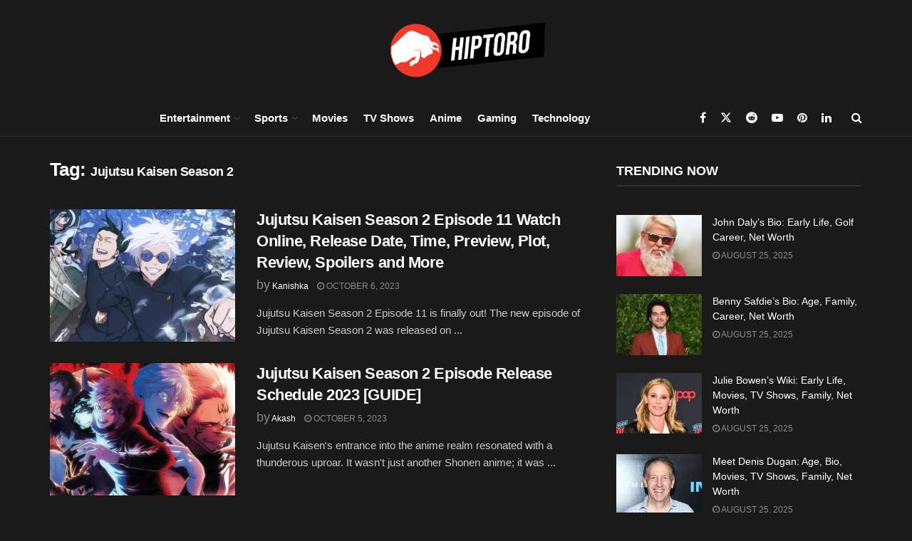

--- FILE ---
content_type: text/javascript
request_url: https://www.hiptoro.com/wp-content/uploads/perfmatters/gtagv4.js?id=G-NP5HH6E95D
body_size: 133309
content:

// Copyright 2012 Google Inc. All rights reserved.
 
(function(){

var data = {
"resource": {
  "version":"2",
  
  "macros":[{"function":"__e"},{"function":"__c","vtp_value":""},{"function":"__c","vtp_value":0}],
  "tags":[{"function":"__ogt_ga_send","priority":13,"vtp_value":true,"tag_id":10},{"function":"__ogt_referral_exclusion","priority":13,"vtp_includeConditions":["list","hiptoro\\.com"],"tag_id":12},{"function":"__ogt_session_timeout","priority":13,"vtp_sessionMinutes":30,"vtp_sessionHours":0,"tag_id":13},{"function":"__ogt_1p_data_v2","priority":13,"vtp_isAutoEnabled":true,"vtp_autoCollectExclusionSelectors":["list",["map","exclusionSelector",""]],"vtp_isEnabled":true,"vtp_cityType":"CSS_SELECTOR","vtp_manualEmailEnabled":false,"vtp_firstNameType":"CSS_SELECTOR","vtp_countryType":"CSS_SELECTOR","vtp_cityValue":"","vtp_emailType":"CSS_SELECTOR","vtp_regionType":"CSS_SELECTOR","vtp_autoEmailEnabled":true,"vtp_postalCodeValue":"","vtp_lastNameValue":"","vtp_phoneType":"CSS_SELECTOR","vtp_phoneValue":"","vtp_streetType":"CSS_SELECTOR","vtp_autoPhoneEnabled":false,"vtp_postalCodeType":"CSS_SELECTOR","vtp_emailValue":"","vtp_firstNameValue":"","vtp_streetValue":"","vtp_lastNameType":"CSS_SELECTOR","vtp_autoAddressEnabled":false,"vtp_regionValue":"","vtp_countryValue":"","vtp_isAutoCollectPiiEnabledFlag":false,"tag_id":14},{"function":"__ccd_ga_first","priority":12,"vtp_instanceDestinationId":"G-NP5HH6E95D","tag_id":27},{"function":"__set_product_settings","priority":11,"vtp_instanceDestinationId":"G-NP5HH6E95D","vtp_foreignTldMacroResult":["macro",1],"vtp_isChinaVipRegionMacroResult":["macro",2],"tag_id":26},{"function":"__ogt_google_signals","priority":10,"vtp_googleSignals":"ENABLED","vtp_instanceDestinationId":"G-NP5HH6E95D","tag_id":25},{"function":"__ccd_ga_regscope","priority":9,"vtp_settingsTable":["list",["map","redactFieldGroup","DEVICE_AND_GEO","disallowAllRegions",false,"disallowedRegions",""],["map","redactFieldGroup","GOOGLE_SIGNALS","disallowAllRegions",false,"disallowedRegions",""]],"vtp_instanceDestinationId":"G-NP5HH6E95D","tag_id":24},{"function":"__ccd_em_download","priority":8,"vtp_includeParams":true,"vtp_instanceDestinationId":"G-NP5HH6E95D","tag_id":23},{"function":"__ccd_em_form","priority":7,"vtp_includeParams":true,"vtp_instanceDestinationId":"G-NP5HH6E95D","tag_id":22},{"function":"__ccd_em_outbound_click","priority":6,"vtp_includeParams":true,"vtp_instanceDestinationId":"G-NP5HH6E95D","tag_id":21},{"function":"__ccd_em_scroll","priority":5,"vtp_includeParams":true,"vtp_instanceDestinationId":"G-NP5HH6E95D","tag_id":20},{"function":"__ccd_em_site_search","priority":4,"vtp_searchQueryParams":"q,s,search,query,keyword","vtp_includeParams":true,"vtp_instanceDestinationId":"G-NP5HH6E95D","tag_id":19},{"function":"__ccd_em_video","priority":3,"vtp_includeParams":true,"vtp_instanceDestinationId":"G-NP5HH6E95D","tag_id":18},{"function":"__ccd_conversion_marking","priority":2,"vtp_conversionRules":["list",["map","matchingRules","{\"type\":5,\"args\":[{\"stringValue\":\"purchase\"},{\"contextValue\":{\"namespaceType\":1,\"keyParts\":[\"eventName\"]}}]}"]],"vtp_instanceDestinationId":"G-NP5HH6E95D","tag_id":17},{"function":"__ccd_auto_redact","priority":1,"vtp_redactEmail":false,"vtp_instanceDestinationId":"G-NP5HH6E95D","tag_id":16},{"function":"__gct","vtp_trackingId":"G-NP5HH6E95D","vtp_sessionDuration":0,"tag_id":7},{"function":"__ccd_ga_last","priority":0,"vtp_instanceDestinationId":"G-NP5HH6E95D","tag_id":15}],
  "predicates":[{"function":"_eq","arg0":["macro",0],"arg1":"gtm.js"},{"function":"_eq","arg0":["macro",0],"arg1":"gtm.init"}],
  "rules":[[["if",0],["add",16]],[["if",1],["add",0,1,2,3,17,15,14,13,12,11,10,9,8,7,6,5,4]]]
},
"runtime":[ [50,"__c",[46,"a"],[36,[17,[15,"a"],"value"]]]
 ,[50,"__ccd_auto_redact",[46,"a"],[50,"v",[46,"aF"],[36,[2,[15,"aF"],"replace",[7,[15,"u"],"\\$1"]]]],[50,"w",[46,"aF"],[52,"aG",[30,["c",[15,"aF"]],[15,"aF"]]],[52,"aH",[7]],[65,"aI",[2,[15,"aG"],"split",[7,""]],[46,[53,[52,"aJ",[7,["v",[15,"aI"]]]],[52,"aK",["d",[15,"aI"]]],[22,[12,[15,"aK"],[45]],[46,[53,[36,["d",["v",[15,"aF"]]]]]]],[22,[21,[15,"aK"],[15,"aI"]],[46,[53,[2,[15,"aJ"],"push",[7,[15,"aK"]]],[22,[21,[15,"aI"],[2,[15,"aI"],"toLowerCase",[7]]],[46,[53,[2,[15,"aJ"],"push",[7,["d",[2,[15,"aI"],"toLowerCase",[7]]]]]]],[46,[22,[21,[15,"aI"],[2,[15,"aI"],"toUpperCase",[7]]],[46,[53,[2,[15,"aJ"],"push",[7,["d",[2,[15,"aI"],"toUpperCase",[7]]]]]]]]]]]]],[22,[18,[17,[15,"aJ"],"length"],1],[46,[53,[2,[15,"aH"],"push",[7,[0,[0,"(?:",[2,[15,"aJ"],"join",[7,"|"]]],")"]]]]],[46,[53,[2,[15,"aH"],"push",[7,[16,[15,"aJ"],0]]]]]]]]],[36,[2,[15,"aH"],"join",[7,""]]]],[50,"x",[46,"aF","aG","aH"],[52,"aI",["z",[15,"aF"],[15,"aH"]]],[22,[28,[15,"aI"]],[46,[36,[15,"aF"]]]],[22,[28,[17,[15,"aI"],"search"]],[46,[36,[15,"aF"]]]],[41,"aJ"],[3,"aJ",[17,[15,"aI"],"search"]],[65,"aK",[15,"aG"],[46,[53,[52,"aL",[7,["v",[15,"aK"]],["w",[15,"aK"]]]],[65,"aM",[15,"aL"],[46,[53,[52,"aN",[30,[16,[15,"t"],[15,"aM"]],[43,[15,"t"],[15,"aM"],["b",[0,[0,"([?&]",[15,"aM"]],"=)([^&]*)"],"gi"]]]],[3,"aJ",[2,[15,"aJ"],"replace",[7,[15,"aN"],[0,"$1",[15,"r"]]]]]]]]]]],[22,[20,[15,"aJ"],[17,[15,"aI"],"search"]],[46,[36,[15,"aF"]]]],[22,[20,[16,[15,"aJ"],0],"&"],[46,[3,"aJ",[2,[15,"aJ"],"substring",[7,1]]]]],[22,[21,[16,[15,"aJ"],0],"?"],[46,[3,"aJ",[0,"?",[15,"aJ"]]]]],[22,[20,[15,"aJ"],"?"],[46,[3,"aJ",""]]],[43,[15,"aI"],"search",[15,"aJ"]],[36,["aA",[15,"aI"],[15,"aH"]]]],[50,"z",[46,"aF","aG"],[22,[20,[15,"aG"],[17,[15,"s"],"PATH"]],[46,[53,[3,"aF",[0,[15,"y"],[15,"aF"]]]]]],[36,["f",[15,"aF"]]]],[50,"aA",[46,"aF","aG"],[41,"aH"],[3,"aH",""],[22,[20,[15,"aG"],[17,[15,"s"],"URL"]],[46,[53,[41,"aI"],[3,"aI",""],[22,[30,[17,[15,"aF"],"username"],[17,[15,"aF"],"password"]],[46,[53,[3,"aI",[0,[15,"aI"],[0,[0,[0,[17,[15,"aF"],"username"],[39,[17,[15,"aF"],"password"],":",""]],[17,[15,"aF"],"password"]],"@"]]]]]],[3,"aH",[0,[0,[0,[17,[15,"aF"],"protocol"],"//"],[15,"aI"]],[17,[15,"aF"],"host"]]]]]],[36,[0,[0,[0,[15,"aH"],[17,[15,"aF"],"pathname"]],[17,[15,"aF"],"search"]],[17,[15,"aF"],"hash"]]]],[50,"aB",[46,"aF","aG"],[41,"aH"],[3,"aH",[2,[15,"aF"],"replace",[7,[15,"n"],[15,"r"]]]],[22,[30,[20,[15,"aG"],[17,[15,"s"],"URL"]],[20,[15,"aG"],[17,[15,"s"],"PATH"]]],[46,[53,[52,"aI",["z",[15,"aH"],[15,"aG"]]],[22,[20,[15,"aI"],[44]],[46,[36,[15,"aH"]]]],[52,"aJ",[17,[15,"aI"],"search"]],[52,"aK",[2,[15,"aJ"],"replace",[7,[15,"o"],[15,"r"]]]],[22,[20,[15,"aJ"],[15,"aK"]],[46,[36,[15,"aH"]]]],[43,[15,"aI"],"search",[15,"aK"]],[3,"aH",["aA",[15,"aI"],[15,"aG"]]]]]],[36,[15,"aH"]]],[50,"aC",[46,"aF"],[22,[20,[15,"aF"],[15,"q"]],[46,[53,[36,[17,[15,"s"],"PATH"]]]],[46,[22,[21,[2,[15,"p"],"indexOf",[7,[15,"aF"]]],[27,1]],[46,[53,[36,[17,[15,"s"],"URL"]]]],[46,[53,[36,[17,[15,"s"],"TEXT"]]]]]]]],[50,"aD",[46,"aF","aG"],[41,"aH"],[3,"aH",false],[52,"aI",["e",[15,"aF"]]],[38,[15,"aI"],[46,"string","array","object"],[46,[5,[46,[52,"aJ",["aB",[15,"aF"],[15,"aG"]]],[22,[21,[15,"aF"],[15,"aJ"]],[46,[53,[36,[15,"aJ"]]]]],[4]]],[5,[46,[53,[41,"aK"],[3,"aK",0],[63,[7,"aK"],[23,[15,"aK"],[17,[15,"aF"],"length"]],[33,[15,"aK"],[3,"aK",[0,[15,"aK"],1]]],[46,[53,[52,"aL",["aD",[16,[15,"aF"],[15,"aK"]],[17,[15,"s"],"TEXT"]]],[22,[21,[15,"aL"],[44]],[46,[53,[43,[15,"aF"],[15,"aK"],[15,"aL"]],[3,"aH",true]]]]]]]],[4]]],[5,[46,[54,"aK",[15,"aF"],[46,[53,[52,"aL",["aD",[16,[15,"aF"],[15,"aK"]],[17,[15,"s"],"TEXT"]]],[22,[21,[15,"aL"],[44]],[46,[53,[43,[15,"aF"],[15,"aK"],[15,"aL"]],[3,"aH",true]]]]]]],[4]]]]],[36,[39,[15,"aH"],[15,"aF"],[44]]]],[50,"aE",[46,"aF","aG"],[52,"aH",[30,[2,[15,"aF"],"getMetadata",[7,[17,[15,"h"],"Y"]]],[7]]],[22,[20,[2,[15,"aH"],"indexOf",[7,[15,"aG"]]],[27,1]],[46,[53,[2,[15,"aH"],"push",[7,[15,"aG"]]]]]],[2,[15,"aF"],"setMetadata",[7,[17,[15,"h"],"Y"],[15,"aH"]]]],[52,"b",["require","internal.createRegex"]],[52,"c",["require","decodeUriComponent"]],[52,"d",["require","encodeUriComponent"]],[52,"e",["require","getType"]],[52,"f",["require","parseUrl"]],[52,"g",["require","internal.registerCcdCallback"]],[52,"h",[15,"__module_metadataSchema"]],[52,"i",[15,"__module_goldEventUsageId"]],[52,"j",[17,[15,"a"],"instanceDestinationId"]],[52,"k",[17,[15,"a"],"redactEmail"]],[52,"l",[17,[15,"a"],"redactQueryParams"]],[52,"m",[39,[15,"l"],[2,[15,"l"],"split",[7,","]],[7]]],[22,[1,[28,[17,[15,"m"],"length"]],[28,[15,"k"]]],[46,[53,[2,[15,"a"],"gtmOnSuccess",[7]],[36]]]],[52,"n",["b","[A-Z0-9._%+-]+@[A-Z0-9.-]+\\.[A-Z]{2,}","gi"]],[52,"o",["b",[0,"([A-Z0-9._-]|%25|%2B)+%40[A-Z0-9.-]","+\\.[A-Z]{2,}"],"gi"]],[52,"p",[7,"page_location","page_referrer","page_path","link_url","video_url","form_destination"]],[52,"q","page_path"],[52,"r","(redacted)"],[52,"s",[8,"TEXT",0,"URL",1,"PATH",2]],[52,"t",[8]],[52,"u",["b","([\\\\^$.|?*+(){}]|\\[|\\[)","g"]],[52,"y","http://."],["g",[15,"j"],[51,"",[7,"aF"],[22,[15,"k"],[46,[53,[52,"aG",[2,[15,"aF"],"getHitKeys",[7]]],[65,"aH",[15,"aG"],[46,[53,[22,[20,[15,"aH"],"_sst_parameters"],[46,[6]]],[52,"aI",[2,[15,"aF"],"getHitData",[7,[15,"aH"]]]],[22,[28,[15,"aI"]],[46,[6]]],[52,"aJ",["aC",[15,"aH"]]],[52,"aK",["aD",[15,"aI"],[15,"aJ"]]],[22,[21,[15,"aK"],[44]],[46,[53,[2,[15,"aF"],"setHitData",[7,[15,"aH"],[15,"aK"]]],["aE",[15,"aF"],[39,[2,[15,"aF"],"getMetadata",[7,[17,[15,"h"],"BG"]]],[17,[15,"i"],"W"],[17,[15,"i"],"O"]]]]]]]]]]]],[22,[17,[15,"m"],"length"],[46,[53,[65,"aG",[15,"p"],[46,[53,[52,"aH",[2,[15,"aF"],"getHitData",[7,[15,"aG"]]]],[22,[28,[15,"aH"]],[46,[6]]],[52,"aI",[39,[20,[15,"aG"],[15,"q"]],[17,[15,"s"],"PATH"],[17,[15,"s"],"URL"]]],[52,"aJ",["x",[15,"aH"],[15,"m"],[15,"aI"]]],[22,[21,[15,"aJ"],[15,"aH"]],[46,[53,[2,[15,"aF"],"setHitData",[7,[15,"aG"],[15,"aJ"]]],["aE",[15,"aF"],[39,[2,[15,"aF"],"getMetadata",[7,[17,[15,"h"],"BG"]]],[17,[15,"i"],"X"],[17,[15,"i"],"P"]]]]]]]]]]]]]],[2,[15,"a"],"gtmOnSuccess",[7]]]
 ,[50,"__ccd_conversion_marking",[46,"a"],[22,[30,[28,[17,[15,"a"],"conversionRules"]],[20,[17,[17,[15,"a"],"conversionRules"],"length"],0]],[46,[53,[2,[15,"a"],"gtmOnSuccess",[7]],[36]]]],[52,"b",["require","internal.copyPreHit"]],[52,"c",["require","internal.evaluateBooleanExpression"]],[52,"d",["require","internal.registerCcdCallback"]],[52,"e",[15,"__module_metadataSchema"]],[52,"f","first_visit"],[52,"g","session_start"],[41,"h"],[41,"i"],["d",[17,[15,"a"],"instanceDestinationId"],[51,"",[7,"j"],[52,"k",[8,"preHit",[15,"j"]]],[65,"l",[17,[15,"a"],"conversionRules"],[46,[53,[22,["c",[17,[15,"l"],"matchingRules"],[15,"k"]],[46,[53,[2,[15,"j"],"setMetadata",[7,[17,[15,"e"],"AO"],true]],[4]]]]]]],[22,[2,[15,"j"],"getMetadata",[7,[17,[15,"e"],"AS"]]],[46,[53,[22,[28,[15,"h"]],[46,[53,[52,"l",["b",[15,"j"],[8,"omitHitData",true,"omitMetadata",true]]],[2,[15,"l"],"setEventName",[7,[15,"f"]]],[3,"h",[8,"preHit",[15,"l"]]]]]],[65,"l",[17,[15,"a"],"conversionRules"],[46,[53,[22,["c",[17,[15,"l"],"matchingRules"],[15,"h"]],[46,[53,[2,[15,"j"],"setMetadata",[7,[17,[15,"e"],"AT"],true]],[4]]]]]]]]]],[22,[2,[15,"j"],"getMetadata",[7,[17,[15,"e"],"BD"]]],[46,[53,[22,[28,[15,"i"]],[46,[53,[52,"l",["b",[15,"j"],[8,"omitHitData",true,"omitMetadata",true]]],[2,[15,"l"],"setEventName",[7,[15,"g"]]],[3,"i",[8,"preHit",[15,"l"]]]]]],[65,"l",[17,[15,"a"],"conversionRules"],[46,[53,[22,["c",[17,[15,"l"],"matchingRules"],[15,"i"]],[46,[53,[2,[15,"j"],"setMetadata",[7,[17,[15,"e"],"BE"],true]],[4]]]]]]]]]]]],[2,[15,"a"],"gtmOnSuccess",[7]],[36]]
 ,[50,"__ccd_em_download",[46,"a"],[50,"r",[46,"x"],[36,[1,[15,"x"],[21,[2,[2,[15,"x"],"toLowerCase",[7]],"match",[7,[15,"q"]]],[45]]]]],[50,"s",[46,"x"],[52,"y",[2,[17,[15,"x"],"pathname"],"split",[7,"."]]],[52,"z",[39,[18,[17,[15,"y"],"length"],1],[16,[15,"y"],[37,[17,[15,"y"],"length"],1]],""]],[36,[16,[2,[15,"z"],"split",[7,"/"]],0]]],[50,"t",[46,"x"],[36,[39,[12,[2,[17,[15,"x"],"pathname"],"substring",[7,0,1]],"/"],[17,[15,"x"],"pathname"],[0,"/",[17,[15,"x"],"pathname"]]]]],[50,"u",[46,"x"],[41,"y"],[3,"y",""],[22,[1,[15,"x"],[17,[15,"x"],"href"]],[46,[53,[41,"z"],[3,"z",[2,[17,[15,"x"],"href"],"indexOf",[7,"#"]]],[3,"y",[39,[23,[15,"z"],0],[17,[15,"x"],"href"],[2,[17,[15,"x"],"href"],"substring",[7,0,[15,"z"]]]]]]]],[36,[15,"y"]]],[50,"w",[46,"x"],[52,"y",[8]],[43,[15,"y"],[15,"i"],true],[43,[15,"y"],[15,"e"],true],[43,[15,"x"],"eventMetadata",[15,"y"]]],[52,"b",["require","internal.getProductSettingsParameter"]],[52,"c",["require","templateStorage"]],[52,"d",[15,"__module_ccdEmDownloadActivity"]],[52,"e","speculative"],[52,"f","ae_block_downloads"],[52,"g","file_download"],[52,"h","isRegistered"],[52,"i","em_event"],[52,"j",[17,[15,"a"],"instanceDestinationId"]],[22,["b",[15,"j"],[15,"f"]],[46,[53,[2,[15,"a"],"gtmOnSuccess",[7]],[36]]]],[2,[15,"d"],"A",[7,[15,"j"],[17,[15,"a"],"includeParams"]]],[22,[2,[15,"c"],"getItem",[7,[15,"h"]]],[46,[53,[2,[15,"a"],"gtmOnSuccess",[7]],[36]]]],[52,"k",["require","internal.addDataLayerEventListener"]],[52,"l",["require","internal.enableAutoEventOnLinkClick"]],[52,"m",[15,"__module_enhancedMeasurement"]],[52,"n",["require","parseUrl"]],[52,"o",["require","internal.sendGtagEvent"]],[52,"p",[2,[15,"m"],"A",[7,"download"]]],[52,"q",[0,"^(pdf|xlsx?|docx?|txt|rtf|csv|exe|key|pp(s|t|tx)|7z|pkg|rar|gz|zip|avi|","mov|mp4|mpe?g|wmv|midi?|mp3|wav|wma)$"]],[52,"v",["l",[8,"checkValidation",true]]],[22,[28,[15,"v"]],[46,[53,[2,[15,"a"],"gtmOnFailure",[7]],[36]]]],[2,[15,"c"],"setItem",[7,[15,"h"],true]],["k","gtm.linkClick",[51,"",[7,"x","y"],["y"],[52,"z",[8,"eventId",[16,[15,"x"],"gtm.uniqueEventId"],"deferrable",true]],[52,"aA",[16,[15,"x"],"gtm.elementUrl"]],[52,"aB",["n",[15,"aA"]]],[22,[28,[15,"aB"]],[46,[36]]],[52,"aC",["s",[15,"aB"]]],[22,[28,["r",[15,"aC"]]],[46,[53,[36]]]],[52,"aD",[8,"link_id",[16,[15,"x"],"gtm.elementId"],"link_url",["u",[15,"aB"]],"link_text",[16,[15,"x"],"gtm.elementText"],"file_name",["t",[15,"aB"]],"file_extension",[15,"aC"]]],["w",[15,"z"]],["o",[15,"p"],[15,"g"],[15,"aD"],[15,"z"]]],[15,"v"]],[2,[15,"a"],"gtmOnSuccess",[7]]]
 ,[50,"__ccd_em_form",[46,"a"],[50,"aA",[46,"aH"],[52,"aI",[30,[16,[15,"aH"],[15,"q"]],[8]]],[43,[15,"aI"],"event_usage",[7,[17,[15,"j"],"H"]]],[43,[15,"aH"],[15,"q"],[15,"aI"]]],[50,"aB",[46,"aH","aI"],[52,"aJ",[30,[16,[15,"aH"],[15,"q"]],[8]]],[43,[15,"aJ"],[15,"p"],true],[43,[15,"aJ"],[15,"k"],true],[22,[16,[15,"aI"],"gtm.formCanceled"],[46,[53,[43,[15,"aJ"],[15,"r"],true]]]],[43,[15,"aH"],[15,"q"],[15,"aJ"]]],[50,"aC",[46,"aH","aI","aJ"],[52,"aK",[2,[15,"z"],"filter",[7,[51,"",[7,"aM"],[36,[20,[2,[15,"aM"],"indexOf",[7,"AW-"]],0]]]]]],[22,[18,[17,[15,"aK"],"length"],0],[46,[53,["y",[15,"aK"],[15,"aH"],[15,"aI"],[15,"aJ"]]]]],[52,"aL",[2,[15,"z"],"filter",[7,[51,"",[7,"aM"],[36,[21,[2,[15,"aM"],"indexOf",[7,"AW-"]],0]]]]]],[22,[18,[17,[15,"aL"],"length"],0],[46,[53,[43,[15,"aJ"],"deferrable",true],["y",[15,"aL"],[15,"aH"],[15,"aI"],[15,"aJ"]]]]]],[52,"b",[15,"__module_eventUsageTrackerIds"]],[52,"c",[15,"__module_featureFlags"]],[52,"d",[15,"__module_ccdEmFormActivity"]],[52,"e",["require","internal.getProductSettingsParameter"]],[52,"f",["require","internal.isFeatureEnabled"]],[52,"g",["require","queryPermission"]],[52,"h",["require","templateStorage"]],[52,"i",["require","internal.trackUsage"]],[52,"j",[15,"__module_goldEventUsageId"]],[52,"k","speculative"],[52,"l","ae_block_form"],[52,"m","form_submit"],[52,"n","form_start"],[52,"o","isRegistered"],[52,"p","em_event"],[52,"q","eventMetadata"],[52,"r","form_event_canceled"],[52,"s",[17,[15,"a"],"instanceDestinationId"]],[41,"t"],[3,"t",false],[41,"u"],[3,"u",false],[22,["e",[15,"s"],[15,"l"]],[46,[53,[2,[15,"a"],"gtmOnSuccess",[7]],[36]]]],[2,[15,"d"],"A",[7,[17,[15,"a"],"instanceDestinationId"],[17,[15,"a"],"skipValidation"],[17,[15,"a"],"includeParams"]]],[22,[2,[15,"h"],"getItem",[7,[15,"o"]]],[46,[53,[2,[15,"a"],"gtmOnSuccess",[7]],[36]]]],[2,[15,"h"],"setItem",[7,[15,"o"],true]],[52,"v",["require","internal.addFormInteractionListener"]],[52,"w",["require","internal.addFormSubmitListener"]],[52,"x",[15,"__module_enhancedMeasurement"]],[52,"y",["require","internal.sendGtagEvent"]],[52,"z",[2,[15,"x"],"A",[7,"form"]]],[52,"aD",[8]],[52,"aE",[51,"",[7,"aH","aI"],[22,[15,"aI"],[46,["aI"]]],[52,"aJ",[16,[15,"aH"],"gtm.elementId"]],[22,[16,[15,"aD"],[15,"aJ"]],[46,[36]]],[43,[15,"aD"],[15,"aJ"],true],[52,"aK",[8,"form_id",[15,"aJ"],"form_name",[16,[15,"aH"],"gtm.interactedFormName"],"form_destination",[16,[15,"aH"],"gtm.elementUrl"],"form_length",[16,[15,"aH"],"gtm.interactedFormLength"],"first_field_id",[16,[15,"aH"],"gtm.interactedFormFieldId"],"first_field_name",[16,[15,"aH"],"gtm.interactedFormFieldName"],"first_field_type",[16,[15,"aH"],"gtm.interactedFormFieldType"],"first_field_position",[16,[15,"aH"],"gtm.interactedFormFieldPosition"]]],[52,"aL",[8,"eventId",[17,[15,"a"],"gtmEventId"]]],[22,[15,"u"],[46,[53,["i","GTAG_EVENT_FEATURE_CHANNEL",[17,[15,"b"],"T"]]]]],["aA",[15,"aL"]],["aB",[15,"aL"],[15,"aH"]],["aC",[15,"n"],[15,"aK"],[15,"aL"]]]],[52,"aF",["f",[17,[15,"c"],"CV"]]],[52,"aG",[51,"",[7,"aH","aI"],["aE",[15,"aH"],[44]],[52,"aJ",[8,"form_id",[16,[15,"aH"],"gtm.elementId"],"form_name",[16,[15,"aH"],"gtm.interactedFormName"],"form_destination",[16,[15,"aH"],"gtm.elementUrl"],"form_length",[16,[15,"aH"],"gtm.interactedFormLength"],"form_submit_text",[39,[15,"aF"],[16,[15,"aH"],"gtm.formSubmitElementText"],[16,[15,"aH"],"gtm.formSubmitButtonText"]]]],[43,[15,"aJ"],"event_callback",[15,"aI"]],[52,"aK",[8,"eventId",[17,[15,"a"],"gtmEventId"]]],["aA",[15,"aK"]],[22,[15,"t"],[46,[53,["i","GTAG_EVENT_FEATURE_CHANNEL",[17,[15,"b"],"U"]]]]],["aB",[15,"aK"],[15,"aH"]],["aC",[15,"m"],[15,"aJ"],[15,"aK"]]]],[22,[15,"aF"],[46,[53,[52,"aH",["require","internal.addDataLayerEventListener"]],[52,"aI",["require","internal.enableAutoEventOnFormSubmit"]],[52,"aJ",["require","internal.enableAutoEventOnFormInteraction"]],[52,"aK",["aJ"]],[22,[28,[15,"aK"]],[46,[53,[2,[15,"a"],"gtmOnFailure",[7]],[36]]]],["aH","gtm.formInteract",[15,"aE"],[15,"aK"]],[52,"aL",["aI",[8,"checkValidation",false,"waitForTags",false]]],[22,[28,[15,"aL"]],[46,[53,[2,[15,"a"],"gtmOnFailure",[7]],[36]]]],["aH","gtm.formSubmit",[15,"aG"],[15,"aL"]]]],[46,[53,[52,"aH",["f",[17,[15,"c"],"ER"]]],[52,"aI",["f",[17,[15,"c"],"EQ"]]],[22,[1,[15,"aH"],[28,["g","detect_form_interaction_events"]]],[46,[53,[3,"u",true],[22,[15,"aI"],[46,[53,[2,[15,"a"],"gtmOnFailure",[7]],[36]]]]]]],["v",[15,"aE"]],[22,[1,[15,"aH"],[28,["g","detect_form_submit_events",[8,"waitForTags",false]]]],[46,[53,[3,"t",true],[22,[15,"aI"],[46,[53,[2,[15,"a"],"gtmOnFailure",[7]],[36]]]]]]],["w",[15,"aG"],[8,"waitForCallbacks",false,"checkValidation",false]]]]],[2,[15,"a"],"gtmOnSuccess",[7]]]
 ,[50,"__ccd_em_outbound_click",[46,"a"],[50,"s",[46,"y"],[22,[28,[15,"y"]],[46,[36,[44]]]],[41,"z"],[3,"z",""],[22,[1,[15,"y"],[17,[15,"y"],"href"]],[46,[53,[41,"aA"],[3,"aA",[2,[17,[15,"y"],"href"],"indexOf",[7,"#"]]],[3,"z",[39,[23,[15,"aA"],0],[17,[15,"y"],"href"],[2,[17,[15,"y"],"href"],"substring",[7,0,[15,"aA"]]]]]]]],[36,[15,"z"]]],[50,"t",[46,"y"],[22,[28,[15,"y"]],[46,[36,[44]]]],[41,"z"],[3,"z",[17,[15,"y"],"hostname"]],[52,"aA",[2,[15,"z"],"match",[7,"^www\\d*\\."]]],[22,[1,[15,"aA"],[16,[15,"aA"],0]],[46,[3,"z",[2,[15,"z"],"substring",[7,[17,[16,[15,"aA"],0],"length"]]]]]],[36,[15,"z"]]],[50,"u",[46,"y"],[22,[28,[15,"y"]],[46,[36,false]]],[52,"z",[2,[17,[15,"y"],"hostname"],"toLowerCase",[7]]],[22,[28,[15,"z"]],[46,[53,[36,false]]]],[41,"aA"],[3,"aA",[2,["t",["p",["o"]]],"toLowerCase",[7]]],[41,"aB"],[3,"aB",[37,[17,[15,"z"],"length"],[17,[15,"aA"],"length"]]],[22,[1,[18,[15,"aB"],0],[29,[2,[15,"aA"],"charAt",[7,0]],"."]],[46,[53,[32,[15,"aB"],[3,"aB",[37,[15,"aB"],1]]],[3,"aA",[0,".",[15,"aA"]]]]]],[22,[1,[19,[15,"aB"],0],[12,[2,[15,"z"],"indexOf",[7,[15,"aA"],[15,"aB"]]],[15,"aB"]]],[46,[53,[36,false]]]],[36,true]],[50,"x",[46,"y"],[52,"z",[8]],[43,[15,"z"],[15,"i"],true],[43,[15,"z"],[15,"e"],true],[43,[15,"y"],"eventMetadata",[15,"z"]]],[52,"b",["require","internal.getProductSettingsParameter"]],[52,"c",["require","templateStorage"]],[52,"d",[15,"__module_ccdEmOutboundClickActivity"]],[52,"e","speculative"],[52,"f","ae_block_outbound_click"],[52,"g","click"],[52,"h","isRegistered"],[52,"i","em_event"],[52,"j",[17,[15,"a"],"instanceDestinationId"]],[22,["b",[15,"j"],[15,"f"]],[46,[53,[2,[15,"a"],"gtmOnSuccess",[7]],[36]]]],[2,[15,"d"],"A",[7,[15,"j"],[17,[15,"a"],"includeParams"]]],[22,[2,[15,"c"],"getItem",[7,[15,"h"]]],[46,[53,[2,[15,"a"],"gtmOnSuccess",[7]],[36]]]],[52,"k",["require","internal.addDataLayerEventListener"]],[52,"l",["require","internal.enableAutoEventOnLinkClick"]],[52,"m",[15,"__module_enhancedMeasurement"]],[52,"n",["require","internal.getRemoteConfigParameter"]],[52,"o",["require","getUrl"]],[52,"p",["require","parseUrl"]],[52,"q",["require","internal.sendGtagEvent"]],[52,"r",[2,[15,"m"],"A",[7,"outbound_click"]]],[52,"v",["n",[15,"j"],"cross_domain_conditions"]],[52,"w",["l",[8,"affiliateDomains",[15,"v"],"checkValidation",true,"waitForTags",false]]],[22,[28,[15,"w"]],[46,[53,[2,[15,"a"],"gtmOnFailure",[7]],[36]]]],[2,[15,"c"],"setItem",[7,[15,"h"],true]],["k","gtm.linkClick",[51,"",[7,"y","z"],[52,"aA",["p",[16,[15,"y"],"gtm.elementUrl"]]],[22,[28,["u",[15,"aA"]]],[46,[53,["z"],[36]]]],[52,"aB",[8,"link_id",[16,[15,"y"],"gtm.elementId"],"link_classes",[16,[15,"y"],"gtm.elementClasses"],"link_url",["s",[15,"aA"]],"link_domain",["t",[15,"aA"]],"outbound",true]],[43,[15,"aB"],"event_callback",[15,"z"]],[52,"aC",[8,"eventId",[16,[15,"y"],"gtm.uniqueEventId"],"deferrable",true]],["x",[15,"aC"]],["q",[15,"r"],[15,"g"],[15,"aB"],[15,"aC"]]],[15,"w"]],[2,[15,"a"],"gtmOnSuccess",[7]]]
 ,[50,"__ccd_em_scroll",[46,"a"],[50,"q",[46,"r"],[52,"s",[8]],[43,[15,"s"],[15,"i"],true],[43,[15,"s"],[15,"e"],true],[43,[15,"r"],"eventMetadata",[15,"s"]]],[52,"b",["require","internal.getProductSettingsParameter"]],[52,"c",["require","templateStorage"]],[52,"d",[15,"__module_ccdEmScrollActivity"]],[52,"e","speculative"],[52,"f","ae_block_scroll"],[52,"g","scroll"],[52,"h","isRegistered"],[52,"i","em_event"],[52,"j",[17,[15,"a"],"instanceDestinationId"]],[22,["b",[15,"j"],[15,"f"]],[46,[53,[2,[15,"a"],"gtmOnSuccess",[7]],[36]]]],[2,[15,"d"],"A",[7,[15,"j"],[17,[15,"a"],"includeParams"]]],[22,[2,[15,"c"],"getItem",[7,[15,"h"]]],[46,[53,[2,[15,"a"],"gtmOnSuccess",[7]],[36]]]],[52,"k",["require","internal.addDataLayerEventListener"]],[52,"l",["require","internal.enableAutoEventOnScroll"]],[52,"m",[15,"__module_enhancedMeasurement"]],[52,"n",["require","internal.sendGtagEvent"]],[52,"o",[2,[15,"m"],"A",[7,"scroll"]]],[52,"p",["l",[8,"verticalThresholdUnits","PERCENT","verticalThresholds",90]]],[22,[28,[15,"p"]],[46,[53,[2,[15,"a"],"gtmOnFailure",[7]],[36]]]],[2,[15,"c"],"setItem",[7,[15,"h"],true]],["k","gtm.scrollDepth",[51,"",[7,"r","s"],["s"],[52,"t",[8,"eventId",[16,[15,"r"],"gtm.uniqueEventId"],"deferrable",true]],[52,"u",[8,"percent_scrolled",[16,[15,"r"],"gtm.scrollThreshold"]]],["q",[15,"t"]],["n",[15,"o"],[15,"g"],[15,"u"],[15,"t"]]],[15,"p"]],[2,[15,"a"],"gtmOnSuccess",[7]]]
 ,[50,"__ccd_em_site_search",[46,"a"],[52,"b",["require","getQueryParameters"]],[52,"c",["require","internal.sendGtagEvent"]],[52,"d",["require","getContainerVersion"]],[52,"e",[15,"__module_ccdEmSiteSearchActivity"]],[52,"f",[2,[15,"e"],"A",[7,[17,[15,"a"],"searchQueryParams"],[15,"b"]]]],[52,"g",[30,[17,[15,"a"],"instanceDestinationId"],[17,["d"],"containerId"]]],[52,"h",[8,"deferrable",true,"eventId",[17,[15,"a"],"gtmEventId"],"eventMetadata",[8,"em_event",true]]],[22,[15,"f"],[46,[53,[52,"i",[39,[28,[28,[17,[15,"a"],"includeParams"]]],[2,[15,"e"],"B",[7,[15,"f"],[17,[15,"a"],"additionalQueryParams"],[15,"b"]]],[8]]],["c",[15,"g"],"view_search_results",[15,"i"],[15,"h"]]]]],[2,[15,"a"],"gtmOnSuccess",[7]]]
 ,[50,"__ccd_em_video",[46,"a"],[50,"s",[46,"t"],[52,"u",[8]],[43,[15,"u"],[15,"k"],true],[43,[15,"u"],[15,"e"],true],[43,[15,"t"],"eventMetadata",[15,"u"]]],[52,"b",["require","internal.getProductSettingsParameter"]],[52,"c",["require","templateStorage"]],[52,"d",[15,"__module_ccdEmVideoActivity"]],[52,"e","speculative"],[52,"f","ae_block_video"],[52,"g","video_start"],[52,"h","video_progress"],[52,"i","video_complete"],[52,"j","isRegistered"],[52,"k","em_event"],[52,"l",[17,[15,"a"],"instanceDestinationId"]],[22,["b",[15,"l"],[15,"f"]],[46,[53,[2,[15,"a"],"gtmOnSuccess",[7]],[36]]]],[2,[15,"d"],"A",[7,[15,"l"],[17,[15,"a"],"includeParams"]]],[22,[2,[15,"c"],"getItem",[7,[15,"j"]]],[46,[53,[2,[15,"a"],"gtmOnSuccess",[7]],[36]]]],[52,"m",["require","internal.addDataLayerEventListener"]],[52,"n",["require","internal.enableAutoEventOnYouTubeActivity"]],[52,"o",[15,"__module_enhancedMeasurement"]],[52,"p",["require","internal.sendGtagEvent"]],[52,"q",[2,[15,"o"],"A",[7,"video"]]],[52,"r",["n",[8,"captureComplete",true,"captureStart",true,"progressThresholdsPercent",[7,10,25,50,75]]]],[22,[28,[15,"r"]],[46,[53,[2,[15,"a"],"gtmOnFailure",[7]],[36]]]],[2,[15,"c"],"setItem",[7,[15,"j"],true]],["m","gtm.video",[51,"",[7,"t","u"],["u"],[52,"v",[16,[15,"t"],"gtm.videoStatus"]],[41,"w"],[22,[20,[15,"v"],"start"],[46,[53,[3,"w",[15,"g"]]]],[46,[22,[20,[15,"v"],"progress"],[46,[53,[3,"w",[15,"h"]]]],[46,[22,[20,[15,"v"],"complete"],[46,[53,[3,"w",[15,"i"]]]],[46,[53,[36]]]]]]]],[52,"x",[8,"video_current_time",[16,[15,"t"],"gtm.videoCurrentTime"],"video_duration",[16,[15,"t"],"gtm.videoDuration"],"video_percent",[16,[15,"t"],"gtm.videoPercent"],"video_provider",[16,[15,"t"],"gtm.videoProvider"],"video_title",[16,[15,"t"],"gtm.videoTitle"],"video_url",[16,[15,"t"],"gtm.videoUrl"],"visible",[16,[15,"t"],"gtm.videoVisible"]]],[52,"y",[8,"eventId",[16,[15,"t"],"gtm.uniqueEventId"],"deferrable",true]],["s",[15,"y"]],["p",[15,"q"],[15,"w"],[15,"x"],[15,"y"]]],[15,"r"]],[2,[15,"a"],"gtmOnSuccess",[7]]]
 ,[50,"__ccd_ga_first",[46,"a"],[50,"d",[46,"e"],[2,[15,"c"],"A",[7,[15,"e"]]]],[52,"b",["require","internal.registerCcdCallback"]],[52,"c",[15,"__module_taskPlatformDetection"]],["b",[17,[15,"a"],"instanceDestinationId"],[51,"",[7,"e"],["d",[15,"e"]]]],[2,[15,"a"],"gtmOnSuccess",[7]]]
 ,[50,"__ccd_ga_last",[46,"a"],[2,[15,"a"],"gtmOnSuccess",[7]]]
 ,[50,"__ccd_ga_regscope",[46,"a"],[52,"b",[15,"__module_ccdGaRegionScopedSettings"]],[52,"c",[2,[15,"b"],"B",[7,[15,"a"]]]],[2,[15,"b"],"A",[7,[15,"a"],[15,"c"]]],[2,[15,"a"],"gtmOnSuccess",[7]]]
 ,[50,"__e",[46,"a"],[36,[13,[41,"$0"],[3,"$0",["require","internal.getEventData"]],["$0","event"]]]]
 ,[50,"__gct",[46,"a"],[50,"g",[46,"m"],[52,"n",[7]],[65,"o",[15,"m"],[46,[53,[52,"p",["b",[15,"o"]]],[22,[21,[15,"p"],[45]],[46,[2,[15,"n"],"push",[7,[15,"p"]]]]]]]],[36,[15,"n"]]],[50,"h",[46,"m"],[52,"n",[17,[15,"m"],"linker"]],[22,[1,[15,"n"],[16,[15,"n"],"domains"]],[46,[53,[43,[15,"n"],"domains",["g",[16,[15,"n"],"domains"]]]]]],[36,[15,"n"]]],[50,"i",[46,"m"],[52,"n",[17,[15,"m"],"referralExclusionDefinition"]],[22,[1,[15,"n"],[16,[15,"n"],"include_conditions"]],[46,[53,[43,[15,"n"],"include_conditions",["g",[16,[15,"n"],"include_conditions"]]]]]],[36,[15,"n"]]],[52,"b",["require","internal.createRegex"]],[52,"c",["require","getType"]],[52,"d",["require","internal.mergeRemoteConfig"]],[52,"e",["require","internal.registerDestination"]],[52,"f",["require","templateStorage"]],[52,"j",[30,[2,[15,"f"],"getItem",[7,"regex"]],["b","[.*+\\-?^${}()|[\\]\\\\]","g"]]],[2,[15,"f"],"setItem",[7,"regex",[15,"j"]]],[52,"k",[8]],[52,"l",[17,[15,"a"],"sessionDuration"]],[22,[18,[15,"l"],0],[46,[53,[43,[15,"k"],"session_duration",[15,"l"]]]]],[43,[15,"k"],"event_settings",[17,[15,"a"],"eventSettings"]],[43,[15,"k"],"dynamic_event_settings",[17,[15,"a"],"dynamicEventSettings"]],[43,[15,"k"],"google_signals",[20,[17,[15,"a"],"googleSignals"],1]],[43,[15,"k"],"google_tld",[17,[15,"a"],"foreignTld"]],[43,[15,"k"],"ga_restrict_domain",[20,[17,[15,"a"],"restrictDomain"],1]],[43,[15,"k"],"internal_traffic_results",[17,[15,"a"],"internalTrafficResults"]],[43,[15,"k"],"linker",["h",[15,"a"]]],[43,[15,"k"],"referral_exclusion_definition",["i",[15,"a"]]],["d",[17,[15,"a"],"trackingId"],[15,"k"]],["e",[17,[15,"a"],"trackingId"]],[2,[15,"a"],"gtmOnSuccess",[7]]]
 ,[50,"__ogt_1p_data_v2",[46,"a"],[50,"q",[46,"v","w"],[52,"x",[7]],[52,"y",[2,[15,"b"],"keys",[7,[15,"v"]]]],[65,"z",[15,"y"],[46,[53,[52,"aA",[30,[16,[15,"v"],[15,"z"]],[7]]],[52,"aB",[39,[18,[17,[15,"aA"],"length"],0],"1","0"]],[52,"aC",[39,["r",[15,"w"],[15,"z"]],"1","0"]],[2,[15,"x"],"push",[7,[0,[0,[0,[16,[15,"p"],[15,"z"]],"-"],[15,"aB"]],[15,"aC"]]]]]]],[36,[2,[15,"x"],"join",[7,"~"]]]],[50,"r",[46,"v","w"],[22,[28,[15,"v"]],[46,[53,[36,false]]]],[38,[15,"w"],[46,"email","phone_number","first_name","last_name","street","city","region","postal_code","country"],[46,[5,[46,[36,[28,[28,[16,[15,"v"],"email"]]]]]],[5,[46,[36,[28,[28,[16,[15,"v"],"phone_number"]]]]]],[5,[46]],[5,[46]],[5,[46]],[5,[46]],[5,[46]],[5,[46]],[5,[46,[36,["s",[15,"v"],[15,"w"]]]]],[9,[46,[36,false]]]]]],[50,"s",[46,"v","w"],[36,[1,[28,[28,[16,[15,"v"],"address"]]],[28,[28,[16,[16,[15,"v"],"address"],[15,"w"]]]]]]],[50,"t",[46,"v","w","x","y"],[22,[20,[16,[15,"w"],"type"],[15,"x"]],[46,[53,[22,[28,[15,"v"]],[46,[53,[3,"v",[8]]]]],[22,[28,[16,[15,"v"],[15,"x"]]],[46,[53,[43,[15,"v"],[15,"x"],[16,[15,"w"],"userData"]],[52,"z",[8,"mode","a"]],[22,[16,[15,"w"],"tagName"],[46,[53,[43,[15,"z"],"location",[16,[15,"w"],"tagName"]]]]],[22,[16,[15,"w"],"querySelector"],[46,[53,[43,[15,"z"],"selector",[16,[15,"w"],"querySelector"]]]]],[43,[15,"y"],[15,"x"],[15,"z"]]]]]]]],[36,[15,"v"]]],[50,"u",[46,"v","w","x"],[22,[28,[16,[15,"a"],[15,"x"]]],[46,[36]]],[43,[15,"v"],[15,"w"],[8,"value",[16,[15,"a"],[15,"x"]]]]],[22,[28,[17,[15,"a"],"isEnabled"]],[46,[53,[2,[15,"a"],"gtmOnSuccess",[7]],[36]]]],[52,"b",["require","Object"]],[52,"c",["require","internal.isFeatureEnabled"]],[52,"d",[15,"__module_featureFlags"]],[52,"e",["require","internal.getDestinationIds"]],[52,"f",["require","internal.getProductSettingsParameter"]],[52,"g",["require","internal.detectUserProvidedData"]],[52,"h",["require","queryPermission"]],[52,"i",["require","internal.setRemoteConfigParameter"]],[52,"j",["require","internal.registerCcdCallback"]],[52,"k",[15,"__module_metadataSchema"]],[52,"l","_z"],[52,"m",["c",[17,[15,"d"],"DJ"]]],[52,"n",[30,["e"],[7]]],[52,"o",[8,"enable_code",true]],[52,"p",[8,"email","1","phone_number","2","first_name","3","last_name","4","country","5","postal_code","6","street","7","city","8","region","9"]],[22,[17,[15,"a"],"isAutoEnabled"],[46,[53,[52,"v",[7]],[22,[1,[17,[15,"a"],"autoCollectExclusionSelectors"],[17,[17,[15,"a"],"autoCollectExclusionSelectors"],"length"]],[46,[53,[53,[41,"y"],[3,"y",0],[63,[7,"y"],[23,[15,"y"],[17,[17,[15,"a"],"autoCollectExclusionSelectors"],"length"]],[33,[15,"y"],[3,"y",[0,[15,"y"],1]]],[46,[53,[52,"z",[17,[16,[17,[15,"a"],"autoCollectExclusionSelectors"],[15,"y"]],"exclusionSelector"]],[22,[15,"z"],[46,[53,[2,[15,"v"],"push",[7,[15,"z"]]]]]]]]]]]]],[52,"w",[30,["c",[17,[15,"d"],"W"]],[17,[15,"a"],"isAutoCollectPiiEnabledFlag"]]],[52,"x",[39,[17,[15,"a"],"isAutoCollectPiiEnabledFlag"],[17,[15,"a"],"autoEmailEnabled"],true]],[43,[15,"o"],"auto_detect",[8,"email",[15,"x"],"phone",[1,[15,"w"],[17,[15,"a"],"autoPhoneEnabled"]],"address",[1,[15,"w"],[17,[15,"a"],"autoAddressEnabled"]],"exclude_element_selectors",[15,"v"]]]]]],[22,[17,[15,"a"],"isManualEnabled"],[46,[53,[52,"v",[8]],[22,[17,[15,"a"],"manualEmailEnabled"],[46,[53,["u",[15,"v"],"email","emailValue"]]]],[22,[17,[15,"a"],"manualPhoneEnabled"],[46,[53,["u",[15,"v"],"phone","phoneValue"]]]],[22,[17,[15,"a"],"manualAddressEnabled"],[46,[53,[52,"w",[8]],["u",[15,"w"],"first_name","firstNameValue"],["u",[15,"w"],"last_name","lastNameValue"],["u",[15,"w"],"street","streetValue"],["u",[15,"w"],"city","cityValue"],["u",[15,"w"],"region","regionValue"],["u",[15,"w"],"country","countryValue"],["u",[15,"w"],"postal_code","postalCodeValue"],[43,[15,"v"],"name_and_address",[7,[15,"w"]]]]]],[43,[15,"o"],"selectors",[15,"v"]]]]],[65,"v",[15,"n"],[46,[53,["i",[15,"v"],"user_data_settings",[15,"o"]],[52,"w",[16,[15,"o"],"auto_detect"]],[22,[28,[15,"w"]],[46,[53,[6]]]],[52,"x",[51,"",[7,"y"],[52,"z",[2,[15,"y"],"getMetadata",[7,[17,[15,"k"],"CH"]]]],[22,[15,"z"],[46,[53,[36,[15,"z"]]]]],[52,"aA",[1,["c",[17,[15,"d"],"BZ"]],[20,[2,[15,"v"],"indexOf",[7,"G-"]],0]]],[41,"aB"],[22,["h","detect_user_provided_data","auto"],[46,[53,[3,"aB",["g",[8,"excludeElementSelectors",[16,[15,"w"],"exclude_element_selectors"],"fieldFilters",[8,"email",[16,[15,"w"],"email"],"phone",[16,[15,"w"],"phone"],"address",[16,[15,"w"],"address"]],"performDataLayerSearch",[15,"aA"]]]]]]],[52,"aC",[1,[15,"aB"],[16,[15,"aB"],"elements"]]],[52,"aD",[8]],[52,"aE",[8]],[22,[1,[15,"aC"],[18,[17,[15,"aC"],"length"],0]],[46,[53,[41,"aF"],[41,"aG"],[3,"aG",[8]],[53,[41,"aH"],[3,"aH",0],[63,[7,"aH"],[23,[15,"aH"],[17,[15,"aC"],"length"]],[33,[15,"aH"],[3,"aH",[0,[15,"aH"],1]]],[46,[53,[52,"aI",[16,[15,"aC"],[15,"aH"]]],["t",[15,"aD"],[15,"aI"],"email",[15,"aE"]],[22,["c",[17,[15,"d"],"X"]],[46,[53,["t",[15,"aD"],[15,"aI"],"phone_number",[15,"aE"]],[3,"aF",["t",[15,"aF"],[15,"aI"],"first_name",[15,"aG"]]],[3,"aF",["t",[15,"aF"],[15,"aI"],"last_name",[15,"aG"]]],[3,"aF",["t",[15,"aF"],[15,"aI"],"country",[15,"aG"]]],[3,"aF",["t",[15,"aF"],[15,"aI"],"postal_code",[15,"aG"]]]]]]]]]],[22,[1,[15,"aF"],[28,[16,[15,"aD"],"address"]]],[46,[53,[43,[15,"aD"],"address",[15,"aF"]],[22,[15,"m"],[46,[53,[43,[16,[15,"aD"],"address"],"_tag_metadata",[15,"aG"]]]]]]]]]]],[22,[15,"aA"],[46,[53,[52,"aF",[1,[15,"aB"],[16,[15,"aB"],"dataLayerSearchResults"]]],[22,[15,"aF"],[46,[53,[52,"aG",["q",[15,"aF"],[15,"aD"]]],[22,[15,"aG"],[46,[53,[2,[15,"y"],"setHitData",[7,[15,"l"],[15,"aG"]]]]]]]]]]]],[22,[15,"m"],[46,[53,[22,[30,[16,[15,"aD"],"email"],[16,[15,"aD"],"phone_number"]],[46,[53,[43,[15,"aD"],"_tag_metadata",[15,"aE"]]]]]]]],[2,[15,"y"],"setMetadata",[7,[17,[15,"k"],"CH"],[15,"aD"]]],[36,[15,"aD"]]]],["j",[15,"v"],[51,"",[7,"y"],[2,[15,"y"],"setMetadata",[7,[17,[15,"k"],"CI"],[15,"x"]]]]]]]],[2,[15,"a"],"gtmOnSuccess",[7]]]
 ,[50,"__ogt_ga_send",[46,"a"],[50,"h",[46,"i","j","k","l"],[22,[21,[16,[15,"i"],[15,"j"]],[44]],[46,[53,[43,[15,"k"],[15,"l"],[16,[15,"i"],[15,"j"]]]]]]],[22,[28,[17,[15,"a"],"value"]],[46,[53,[2,[15,"a"],"gtmOnSuccess",[7]],[36]]]],[52,"b",["require","getContainerVersion"]],[52,"c",["require","internal.getDestinationIds"]],[52,"d",["require","internal.sendGtagEvent"]],[52,"e",["require","internal.addGaSendListener"]],[52,"f",[15,"__module_goldEventUsageId"]],[41,"g"],[3,"g",["c"]],[22,[30,[28,[15,"g"]],[20,[17,[15,"g"],"length"],0]],[46,[53,[3,"g",[7,[17,["b"],"containerId"]]]]]],["e",[51,"",[7,"i","j"],[41,"k"],[41,"l"],[3,"l",[8]],[22,[20,[15,"i"],"event"],[46,[53,[3,"k",[16,[15,"j"],"eventAction"]],["h",[15,"j"],"eventCategory",[15,"l"],"event_category"],["h",[15,"j"],"eventLabel",[15,"l"],"event_label"],["h",[15,"j"],"eventValue",[15,"l"],"value"]]],[46,[22,[20,[15,"i"],"exception"],[46,[53,[3,"k","exception"],["h",[15,"j"],"exDescription",[15,"l"],"description"],["h",[15,"j"],"exFatal",[15,"l"],"fatal"]]],[46,[22,[20,[15,"i"],"timing"],[46,[53,[22,[30,[30,[20,[16,[15,"j"],"timingCategory"],[44]],[20,[16,[15,"j"],"timingVar"],[44]]],[20,[16,[15,"j"],"timingValue"],[44]]],[46,[53,[36]]]],[3,"k","timing_complete"],["h",[15,"j"],"timingCategory",[15,"l"],"event_category"],["h",[15,"j"],"timingVar",[15,"l"],"name"],["h",[15,"j"],"timingValue",[15,"l"],"value"],["h",[15,"j"],"timingLabel",[15,"l"],"event_label"]]]]]]]],[22,[21,[15,"k"],[44]],[46,[53,[52,"m",[8,"eventMetadata",[8,"event_usage",[7,[17,[15,"f"],"G"]]],"eventId",[17,[15,"a"],"gtmEventId"],"noGtmEvent",true]],[65,"n",[15,"g"],[46,[53,[22,[20,[2,[15,"n"],"indexOf",[7,"G-"]],0],[46,[53,["d",[15,"n"],[15,"k"],[15,"l"],[15,"m"]]]]]]]]]]]]],[2,[15,"a"],"gtmOnSuccess",[7]]]
 ,[50,"__ogt_google_signals",[46,"a"],[52,"b",["require","internal.setProductSettingsParameter"]],[52,"c",["require","getContainerVersion"]],[52,"d",[30,[17,[15,"a"],"instanceDestinationId"],[17,["c"],"containerId"]]],["b",[15,"d"],"google_signals",[20,[17,[15,"a"],"googleSignals"],"ENABLED"]],["b",[15,"d"],"google_ng",[20,[17,[15,"a"],"googleSignals"],"NON_GAIA_REMARKETING"]],[2,[15,"a"],"gtmOnSuccess",[7]]]
 ,[50,"__ogt_referral_exclusion",[46,"a"],[52,"b",[15,"__module_convertDomainConditions"]],[52,"c",["require","internal.getDestinationIds"]],[52,"d",["require","internal.setRemoteConfigParameter"]],[22,[17,[15,"a"],"includeConditions"],[46,[53,[41,"e"],[3,"e",[30,["c"],[7]]],[65,"f",[15,"e"],[46,[53,[41,"g"],[3,"g",[17,[15,"a"],"includeConditions"]],[22,[17,[15,"g"],"length"],[46,[53,[3,"g",[2,[15,"b"],"A",[7,[15,"g"]]]],["d",[15,"f"],"referral_exclusion_definition",[8,"include_conditions",[15,"g"]]]]]]]]]]]],[2,[15,"a"],"gtmOnSuccess",[7]]]
 ,[50,"__ogt_session_timeout",[46,"a"],[52,"b",["require","internal.getDestinationIds"]],[52,"c",["require","makeNumber"]],[52,"d",["require","internal.setRemoteConfigParameter"]],[41,"e"],[3,"e",[30,["b"],[7]]],[52,"f",[30,["c",[17,[15,"a"],"sessionHours"]],0]],[52,"g",[30,["c",[17,[15,"a"],"sessionMinutes"]],0]],[22,[30,[15,"f"],[15,"g"]],[46,[53,[52,"i",[0,[26,[15,"f"],60],[15,"g"]]],[65,"j",[15,"e"],[46,[53,["d",[15,"j"],"session_duration",[15,"i"]]]]]]]],[52,"h",[30,["c",[17,[15,"a"],"engagementSeconds"]],0]],[22,[15,"h"],[46,[53,[52,"i",[26,[15,"h"],1000]],[65,"j",[15,"e"],[46,[53,["d",[15,"j"],"session_engaged_time",[15,"i"]]]]]]]],[2,[15,"a"],"gtmOnSuccess",[7]]]
 ,[50,"__set_product_settings",[46,"a"],[2,[15,"a"],"gtmOnSuccess",[7]]]
 ,[52,"__module_gtagSchema",[13,[41,"$0"],[3,"$0",[51,"",[7],[50,"a",[46],[52,"b","ad_personalization"],[52,"c","ad_storage"],[52,"d","ad_user_data"],[52,"e","consent_updated"],[52,"f","app_remove"],[52,"g","app_store_refund"],[52,"h","app_store_subscription_cancel"],[52,"i","app_store_subscription_convert"],[52,"j","app_store_subscription_renew"],[52,"k","purchase"],[52,"l","first_open"],[52,"m","first_visit"],[52,"n","gtag.config"],[52,"o","in_app_purchase"],[52,"p","page_view"],[52,"q","session_start"],[52,"r","user_engagement"],[52,"s","ads_data_redaction"],[52,"t","allow_ad_personalization_signals"],[52,"u","allow_custom_scripts"],[52,"v","allow_direct_google_requests"],[52,"w","allow_enhanced_conversions"],[52,"x","allow_google_signals"],[52,"y","auid"],[52,"z","aw_remarketing_only"],[52,"aA","discount"],[52,"aB","aw_feed_country"],[52,"aC","aw_feed_language"],[52,"aD","items"],[52,"aE","aw_merchant_id"],[52,"aF","aw_basket_type"],[52,"aG","client_id"],[52,"aH","conversion_cookie_prefix"],[52,"aI","conversion_id"],[52,"aJ","conversion_linker"],[52,"aK","conversion_api"],[52,"aL","cookie_deprecation"],[52,"aM","cookie_expires"],[52,"aN","cookie_prefix"],[52,"aO","cookie_update"],[52,"aP","country"],[52,"aQ","currency"],[52,"aR","customer_buyer_stage"],[52,"aS","customer_lifetime_value"],[52,"aT","customer_loyalty"],[52,"aU","customer_ltv_bucket"],[52,"aV","debug_mode"],[52,"aW","developer_id"],[52,"aX","shipping"],[52,"aY","engagement_time_msec"],[52,"aZ","estimated_delivery_date"],[52,"bA","event_developer_id_string"],[52,"bB","event"],[52,"bC","event_timeout"],[52,"bD","first_party_collection"],[52,"bE","match_id"],[52,"bF","gdpr_applies"],[52,"bG","google_analysis_params"],[52,"bH","_google_ng"],[52,"bI","gpp_sid"],[52,"bJ","gpp_string"],[52,"bK","gsa_experiment_id"],[52,"bL","gtag_event_feature_usage"],[52,"bM","iframe_state"],[52,"bN","ignore_referrer"],[52,"bO","is_passthrough"],[52,"bP","_lps"],[52,"bQ","language"],[52,"bR","merchant_feed_label"],[52,"bS","merchant_feed_language"],[52,"bT","merchant_id"],[52,"bU","new_customer"],[52,"bV","page_hostname"],[52,"bW","page_path"],[52,"bX","page_referrer"],[52,"bY","page_title"],[52,"bZ","_platinum_request_status"],[52,"cA","quantity"],[52,"cB","restricted_data_processing"],[52,"cC","screen_resolution"],[52,"cD","send_page_view"],[52,"cE","server_container_url"],[52,"cF","session_duration"],[52,"cG","session_engaged_time"],[52,"cH","session_id"],[52,"cI","_shared_user_id"],[52,"cJ","delivery_postal_code"],[52,"cK","topmost_url"],[52,"cL","transaction_id"],[52,"cM","transport_url"],[52,"cN","update"],[52,"cO","_user_agent_architecture"],[52,"cP","_user_agent_bitness"],[52,"cQ","_user_agent_full_version_list"],[52,"cR","_user_agent_mobile"],[52,"cS","_user_agent_model"],[52,"cT","_user_agent_platform"],[52,"cU","_user_agent_platform_version"],[52,"cV","_user_agent_wow64"],[52,"cW","user_data"],[52,"cX","user_data_auto_latency"],[52,"cY","user_data_auto_meta"],[52,"cZ","user_data_auto_multi"],[52,"dA","user_data_auto_selectors"],[52,"dB","user_data_auto_status"],[52,"dC","user_data_mode"],[52,"dD","user_id"],[52,"dE","user_properties"],[52,"dF","us_privacy_string"],[52,"dG","value"],[52,"dH","_fpm_parameters"],[52,"dI","_host_name"],[52,"dJ","_in_page_command"],[52,"dK","non_personalized_ads"],[52,"dL","conversion_label"],[52,"dM","page_location"],[52,"dN","_extracted_data"],[52,"dO","global_developer_id_string"],[52,"dP","tc_privacy_string"],[36,[8,"A",[15,"b"],"B",[15,"c"],"C",[15,"d"],"F",[15,"e"],"H",[15,"f"],"I",[15,"g"],"J",[15,"h"],"K",[15,"i"],"L",[15,"j"],"X",[15,"k"],"AC",[15,"l"],"AD",[15,"m"],"AE",[15,"n"],"AG",[15,"o"],"AH",[15,"p"],"AJ",[15,"q"],"AN",[15,"r"],"AX",[15,"s"],"BE",[15,"t"],"BF",[15,"u"],"BG",[15,"v"],"BI",[15,"w"],"BJ",[15,"x"],"BP",[15,"y"],"BS",[15,"z"],"BT",[15,"aA"],"BU",[15,"aB"],"BV",[15,"aC"],"BW",[15,"aD"],"BX",[15,"aE"],"BY",[15,"aF"],"CG",[15,"aG"],"CL",[15,"aH"],"CM",[15,"aI"],"JS",[15,"dL"],"CN",[15,"aJ"],"CP",[15,"aK"],"CQ",[15,"aL"],"CS",[15,"aM"],"CW",[15,"aN"],"CX",[15,"aO"],"CY",[15,"aP"],"CZ",[15,"aQ"],"DA",[15,"aR"],"DB",[15,"aS"],"DC",[15,"aT"],"DD",[15,"aU"],"DH",[15,"aV"],"DI",[15,"aW"],"DU",[15,"aX"],"DW",[15,"aY"],"EA",[15,"aZ"],"ED",[15,"bA"],"EF",[15,"bB"],"EH",[15,"bC"],"JU",[15,"dN"],"EM",[15,"bD"],"EV",[15,"bE"],"FF",[15,"bF"],"JV",[15,"dO"],"FJ",[15,"bG"],"FK",[15,"bH"],"FN",[15,"bI"],"FO",[15,"bJ"],"FQ",[15,"bK"],"FR",[15,"bL"],"FT",[15,"bM"],"FU",[15,"bN"],"FZ",[15,"bO"],"GA",[15,"bP"],"GB",[15,"bQ"],"GI",[15,"bR"],"GJ",[15,"bS"],"GK",[15,"bT"],"GO",[15,"bU"],"GR",[15,"bV"],"JT",[15,"dM"],"GS",[15,"bW"],"GT",[15,"bX"],"GU",[15,"bY"],"HC",[15,"bZ"],"HE",[15,"cA"],"HI",[15,"cB"],"HM",[15,"cC"],"HP",[15,"cD"],"HR",[15,"cE"],"HT",[15,"cF"],"HV",[15,"cG"],"HW",[15,"cH"],"HY",[15,"cI"],"HZ",[15,"cJ"],"JW",[15,"dP"],"IE",[15,"cK"],"IH",[15,"cL"],"II",[15,"cM"],"IK",[15,"cN"],"IN",[15,"cO"],"IO",[15,"cP"],"IP",[15,"cQ"],"IQ",[15,"cR"],"IR",[15,"cS"],"IS",[15,"cT"],"IT",[15,"cU"],"IU",[15,"cV"],"IV",[15,"cW"],"IW",[15,"cX"],"IX",[15,"cY"],"IY",[15,"cZ"],"IZ",[15,"dA"],"JA",[15,"dB"],"JB",[15,"dC"],"JD",[15,"dD"],"JE",[15,"dE"],"JG",[15,"dF"],"JH",[15,"dG"],"JJ",[15,"dH"],"JK",[15,"dI"],"JL",[15,"dJ"],"JP",[15,"dK"]]]],[36,["a"]]]],["$0"]]]
 ,[52,"__module_metadataSchema",[13,[41,"$0"],[3,"$0",[51,"",[7],[50,"a",[46],[52,"b","accept_by_default"],[52,"c","add_tag_timing"],[52,"d","allow_ad_personalization"],[52,"e","consent_state"],[52,"f","consent_updated"],[52,"g","conversion_linker_enabled"],[52,"h","cookie_options"],[52,"i","em_event"],[52,"j","event_start_timestamp_ms"],[52,"k","event_usage"],[52,"l","ga4_collection_subdomain"],[52,"m","handle_internally"],[52,"n","hit_type"],[52,"o","hit_type_override"],[52,"p","is_conversion"],[52,"q","is_external_event"],[52,"r","is_first_visit"],[52,"s","is_first_visit_conversion"],[52,"t","is_fpm_encryption"],[52,"u","is_fpm_split"],[52,"v","is_gcp_conversion"],[52,"w","is_google_signals_allowed"],[52,"x","is_server_side_destination"],[52,"y","is_session_start"],[52,"z","is_session_start_conversion"],[52,"aA","is_sgtm_ga_ads_conversion_study_control_group"],[52,"aB","is_sgtm_prehit"],[52,"aC","is_split_conversion"],[52,"aD","is_syn"],[52,"aE","prehit_for_retry"],[52,"aF","redact_ads_data"],[52,"aG","redact_click_ids"],[52,"aH","send_ccm_parallel_ping"],[52,"aI","send_user_data_hit"],[52,"aJ","speculative"],[52,"aK","syn_or_mod"],[52,"aL","transient_ecsid"],[52,"aM","transmission_type"],[52,"aN","user_data"],[52,"aO","user_data_from_automatic"],[52,"aP","user_data_from_automatic_getter"],[52,"aQ","user_data_from_code"],[52,"aR","user_data_from_manual"],[36,[8,"A",[15,"b"],"B",[15,"c"],"D",[15,"d"],"I",[15,"e"],"J",[15,"f"],"K",[15,"g"],"L",[15,"h"],"R",[15,"i"],"X",[15,"j"],"Y",[15,"k"],"AG",[15,"l"],"AI",[15,"m"],"AJ",[15,"n"],"AK",[15,"o"],"AO",[15,"p"],"AQ",[15,"q"],"AS",[15,"r"],"AT",[15,"s"],"AV",[15,"t"],"AW",[15,"u"],"AX",[15,"v"],"AY",[15,"w"],"BC",[15,"x"],"BD",[15,"y"],"BE",[15,"z"],"BF",[15,"aA"],"BG",[15,"aB"],"BI",[15,"aC"],"BJ",[15,"aD"],"BO",[15,"aE"],"BR",[15,"aF"],"BS",[15,"aG"],"BU",[15,"aH"],"BY",[15,"aI"],"CA",[15,"aJ"],"CD",[15,"aK"],"CE",[15,"aL"],"CF",[15,"aM"],"CG",[15,"aN"],"CH",[15,"aO"],"CI",[15,"aP"],"CJ",[15,"aQ"],"CK",[15,"aR"]]]],[36,["a"]]]],["$0"]]]
 ,[52,"__module_featureFlags",[13,[41,"$0"],[3,"$0",[51,"",[7],[50,"a",[46],[52,"b",30],[52,"c",32],[52,"d",33],[52,"e",42],[52,"f",43],[52,"g",44],[52,"h",45],[52,"i",46],[52,"j",47],[52,"k",113],[52,"l",129],[52,"m",142],[52,"n",156],[52,"o",168],[52,"p",174],[52,"q",178],[52,"r",212],[52,"s",240],[52,"t",241],[52,"u",243],[52,"v",252],[52,"w",253],[52,"x",254],[52,"y",273],[52,"z",275],[52,"aA",276],[36,[8,"EP",[15,"v"],"DC",[15,"o"],"V",[15,"b"],"W",[15,"c"],"X",[15,"d"],"AC",[15,"e"],"AD",[15,"f"],"AE",[15,"g"],"AF",[15,"h"],"AG",[15,"i"],"AH",[15,"j"],"DG",[15,"p"],"FK",[15,"y"],"DJ",[15,"q"],"FN",[15,"aA"],"FM",[15,"z"],"EI",[15,"s"],"BN",[15,"k"],"EK",[15,"u"],"BZ",[15,"l"],"EJ",[15,"t"],"ER",[15,"x"],"EQ",[15,"w"],"CM",[15,"m"],"DU",[15,"r"],"CV",[15,"n"]]]],[36,["a"]]]],["$0"]]]
 ,[52,"__module_goldEventUsageId",[13,[41,"$0"],[3,"$0",[51,"",[7],[50,"a",[46],[52,"b",1],[52,"c",2],[52,"d",5],[52,"e",6],[52,"f",7],[52,"g",8],[52,"h",9],[52,"i",11],[52,"j",15],[52,"k",16],[52,"l",20],[52,"m",21],[52,"n",23],[52,"o",24],[52,"p",27],[36,[8,"O",[15,"j"],"W",[15,"n"],"P",[15,"k"],"X",[15,"o"],"K",[15,"i"],"A",[15,"b"],"T",[15,"l"],"E",[15,"d"],"F",[15,"e"],"B",[15,"c"],"H",[15,"g"],"I",[15,"h"],"G",[15,"f"],"U",[15,"m"],"AA",[15,"p"]]]],[36,["a"]]]],["$0"]]]
 ,[52,"__module_convertDomainConditions",[13,[41,"$0"],[3,"$0",[51,"",[7],[50,"a",[46],[50,"e",[46,"g"],[36,[2,[15,"g"],"replace",[7,[15,"d"],"\\$&"]]]],[50,"f",[46,"g"],[52,"h",[7]],[53,[41,"i"],[3,"i",0],[63,[7,"i"],[23,[15,"i"],[17,[15,"g"],"length"]],[33,[15,"i"],[3,"i",[0,[15,"i"],1]]],[46,[53,[41,"j"],[22,[20,["c",[16,[15,"g"],[15,"i"]]],"object"],[46,[53,[52,"l",[16,[16,[15,"g"],[15,"i"]],"matchType"]],[52,"m",[16,[16,[15,"g"],[15,"i"]],"matchValue"]],[38,[15,"l"],[46,"BEGINS_WITH","ENDS_WITH","EQUALS","REGEX","CONTAINS"],[46,[5,[46,[3,"j",[0,"^",["e",[15,"m"]]]],[4]]],[5,[46,[3,"j",[0,["e",[15,"m"]],"$"]],[4]]],[5,[46,[3,"j",[0,[0,"^",["e",[15,"m"]]],"$"]],[4]]],[5,[46,[3,"j",[15,"m"]],[4]]],[5,[46]],[9,[46,[3,"j",["e",[15,"m"]]],[4]]]]]]],[46,[53,[3,"j",[16,[15,"g"],[15,"i"]]]]]],[41,"k"],[22,[15,"j"],[46,[53,[3,"k",["b",[15,"j"]]]]]],[22,[15,"k"],[46,[53,[2,[15,"h"],"push",[7,[15,"k"]]]]]]]]]],[36,[15,"h"]]],[52,"b",["require","internal.createRegex"]],[52,"c",["require","getType"]],[52,"d",["b","[.*+\\-?^${}()|[\\]\\\\]","g"]],[36,[8,"A",[15,"f"]]]],[36,["a"]]]],["$0"]]]
 ,[52,"__module_crossContainerSchema",[13,[41,"$0"],[3,"$0",[51,"",[7],[50,"a",[46],[52,"b","cookie_deprecation_label"],[52,"c","em_registry"],[52,"d","shared_user_id"],[52,"e","shared_user_id_requested"],[52,"f","shared_user_id_source"],[36,[8,"B",[15,"b"],"D",[15,"c"],"O",[15,"d"],"P",[15,"e"],"Q",[15,"f"]]]],[36,["a"]]]],["$0"]]]
 ,[52,"__module_eventUsageTrackerIds",[13,[41,"$0"],[3,"$0",[51,"",[7],[50,"a",[46],[52,"b",20],[52,"c",21],[36,[8,"T",[15,"b"],"U",[15,"c"]]]],[36,["a"]]]],["$0"]]]
 ,[52,"__module_ccdEmSiteSearchActivity",[13,[41,"$0"],[3,"$0",[51,"",[7],[50,"a",[46],[50,"b",[46,"d","e"],[52,"f",[2,[30,[15,"d"],""],"split",[7,","]]],[53,[41,"g"],[3,"g",0],[63,[7,"g"],[23,[15,"g"],[17,[15,"f"],"length"]],[33,[15,"g"],[3,"g",[0,[15,"g"],1]]],[46,[53,[52,"h",["e",[2,[16,[15,"f"],[15,"g"]],"trim",[7]]]],[22,[21,[15,"h"],[44]],[46,[53,[36,[15,"h"]]]]]]]]]],[50,"c",[46,"d","e","f"],[52,"g",[8,"search_term",[15,"d"]]],[52,"h",[2,[30,[15,"e"],""],"split",[7,","]]],[53,[41,"i"],[3,"i",0],[63,[7,"i"],[23,[15,"i"],[17,[15,"h"],"length"]],[33,[15,"i"],[3,"i",[0,[15,"i"],1]]],[46,[53,[52,"j",[2,[16,[15,"h"],[15,"i"]],"trim",[7]]],[52,"k",["f",[15,"j"]]],[22,[21,[15,"k"],[44]],[46,[53,[43,[15,"g"],[0,"q_",[15,"j"]],[15,"k"]]]]]]]]],[36,[15,"g"]]],[36,[8,"B",[15,"c"],"A",[15,"b"]]]],[36,["a"]]]],["$0"]]]
 ,[52,"__module_activities",[13,[41,"$0"],[3,"$0",[51,"",[7],[50,"a",[46],[50,"b",[46,"c","d"],[36,[39,[15,"d"],["d",[15,"c"]],[15,"c"]]]],[36,[8,"A",[15,"b"]]]],[36,["a"]]]],["$0"]]]
 ,[52,"__module_platformDetection",[13,[41,"$0"],[3,"$0",[51,"",[7],[50,"a",[46],[50,"f",[46],[68,"l",[53,[22,[28,["e",[17,[15,"b"],"EK"]]],[46,[53,[36]]]],[52,"l",[7]],[22,["g"],[46,[2,[15,"l"],"push",[7,"ac"]]]],[22,["h"],[46,[2,[15,"l"],"push",[7,"sqs"]]]],[22,["i"],[46,[2,[15,"l"],"push",[7,"dud"]]]],[22,["j"],[46,[2,[15,"l"],"push",[7,"woo"]]]],[22,["k"],[46,[2,[15,"l"],"push",[7,"fw"]]]],[22,[18,[17,[15,"l"],"length"],0],[46,[36,[8,"plf",[2,[15,"l"],"join",[7,"."]]]]]]],[46]]],[50,"g",[46],[68,"l",[53,[36,[28,[28,["c","script[data-requiremodule^=\"mage/\"]"]]]]],[46]],[36,false]],[50,"h",[46],[68,"l",[53,[36,[28,[28,["c","script[src^=\"//assets.squarespace.com/\"]"]]]]],[46]],[36,false]],[50,"i",[46],[68,"l",[53,[36,[28,[28,["c","script[id=\"d-js-core\"]"]]]]],[46]],[36,false]],[50,"j",[46],[68,"l",[53,[36,[28,[28,["c",[0,[0,"script[src*=\"woocommerce\"],","link[href*=\"woocommerce\"],"],"[class|=\"woocommerce\"]"]]]]]],[46]],[36,false]],[50,"k",[46],[68,"l",[53,[36,[28,[28,["c",[0,[0,"meta[content*=\"fourthwall\"],","script[src*=\"fourthwall\"],"],"link[href*=\"fourthwall\"]"]]]]]],[46]],[36,false]],[52,"b",[15,"__module_featureFlags"]],[52,"c",["require","internal.getFirstElementByCssSelector"]],[52,"d",[15,"__module_gtagSchema"]],[52,"e",["require","internal.isFeatureEnabled"]],[36,[8,"A",[15,"f"]]]],[36,["a"]]]],["$0"]]]
 ,[52,"__module_ccdEmDownloadActivity",[13,[41,"$0"],[3,"$0",[51,"",[7],[50,"a",[46],[50,"g",[46,"h","i"],["c",[15,"h"],[51,"",[7,"j"],[22,[30,[21,[2,[15,"j"],"getEventName",[7]],[15,"f"]],[28,[2,[15,"j"],"getMetadata",[7,[17,[15,"d"],"R"]]]]],[46,[53,[36]]]],[22,["b",[15,"h"],[15,"e"]],[46,[53,[2,[15,"j"],"abort",[7]],[36]]]],[2,[15,"j"],"setMetadata",[7,[17,[15,"d"],"CA"],false]],[22,[28,[15,"i"]],[46,[53,[2,[15,"j"],"setHitData",[7,"link_id",[44]]],[2,[15,"j"],"setHitData",[7,"link_url",[44]]],[2,[15,"j"],"setHitData",[7,"link_text",[44]]],[2,[15,"j"],"setHitData",[7,"file_name",[44]]],[2,[15,"j"],"setHitData",[7,"file_extension",[44]]]]]]]]],[52,"b",["require","internal.getProductSettingsParameter"]],[52,"c",["require","internal.registerCcdCallback"]],[52,"d",[15,"__module_metadataSchema"]],[52,"e","ae_block_downloads"],[52,"f","file_download"],[36,[8,"A",[15,"g"]]]],[36,["a"]]]],["$0"]]]
 ,[52,"__module_enhancedMeasurement",[13,[41,"$0"],[3,"$0",[51,"",[7],[50,"a",[46],[50,"h",[46,"i"],[52,"j",["b"]],[22,[28,["e",[17,[15,"g"],"EI"]]],[46,[53,[36,[15,"j"]]]]],[52,"k",[30,["c",[17,[15,"f"],"D"]],[8]]],[52,"l",[30,[16,[15,"k"],[15,"i"]],[7]]],[52,"m",[2,[15,"j"],"filter",[7,[51,"",[7,"n"],[36,[20,[2,[15,"l"],"indexOf",[7,[15,"n"]]],[27,1]]]]]]],[22,[18,[17,[15,"m"],"length"],0],[46,[53,[43,[15,"k"],[15,"i"],[2,[15,"l"],"concat",[7,[15,"m"]]]],["d",[17,[15,"f"],"D"],[15,"k"],true]]]],[36,[15,"m"]]],[52,"b",["require","internal.getDestinationIds"]],[52,"c",["require","internal.copyFromCrossContainerData"]],[52,"d",["require","internal.setInCrossContainerData"]],[52,"e",["require","internal.isFeatureEnabled"]],[52,"f",[15,"__module_crossContainerSchema"]],[52,"g",[15,"__module_featureFlags"]],[36,[8,"A",[15,"h"]]]],[36,["a"]]]],["$0"]]]
 ,[52,"__module_ccdEmFormActivity",[13,[41,"$0"],[3,"$0",[51,"",[7],[50,"a",[46],[50,"i",[46,"j","k","l"],[22,[20,[15,"k"],[44]],[46,[53,[3,"k",[20,[2,[15,"j"],"indexOf",[7,"AW-"]],0]]]]],["c",[15,"j"],[51,"",[7,"m"],[52,"n",[2,[15,"m"],"getEventName",[7]]],[52,"o",[30,[20,[15,"n"],[15,"g"]],[20,[15,"n"],[15,"f"]]]],[22,[30,[28,[15,"o"]],[28,[2,[15,"m"],"getMetadata",[7,[17,[15,"d"],"R"]]]]],[46,[53,[36]]]],[22,["b",[15,"j"],[15,"e"]],[46,[53,[2,[15,"m"],"abort",[7]],[36]]]],[22,[1,[28,[15,"k"]],[2,[15,"m"],"getMetadata",[7,[15,"h"]]]],[46,[53,[2,[15,"m"],"abort",[7]],[36]]]],[2,[15,"m"],"setMetadata",[7,[17,[15,"d"],"CA"],false]],[22,[28,[15,"l"]],[46,[53,[2,[15,"m"],"setHitData",[7,"form_id",[44]]],[2,[15,"m"],"setHitData",[7,"form_name",[44]]],[2,[15,"m"],"setHitData",[7,"form_destination",[44]]],[2,[15,"m"],"setHitData",[7,"form_length",[44]]],[22,[20,[15,"n"],[15,"f"]],[46,[53,[2,[15,"m"],"setHitData",[7,"form_submit_text",[44]]]]],[46,[22,[20,[15,"n"],[15,"g"]],[46,[53,[2,[15,"m"],"setHitData",[7,"first_field_id",[44]]],[2,[15,"m"],"setHitData",[7,"first_field_name",[44]]],[2,[15,"m"],"setHitData",[7,"first_field_type",[44]]],[2,[15,"m"],"setHitData",[7,"first_field_position",[44]]]]]]]]]]]]]],[52,"b",["require","internal.getProductSettingsParameter"]],[52,"c",["require","internal.registerCcdCallback"]],[52,"d",[15,"__module_metadataSchema"]],[52,"e","ae_block_form"],[52,"f","form_submit"],[52,"g","form_start"],[52,"h","form_event_canceled"],[36,[8,"A",[15,"i"]]]],[36,["a"]]]],["$0"]]]
 ,[52,"__module_ccdEmOutboundClickActivity",[13,[41,"$0"],[3,"$0",[51,"",[7],[50,"a",[46],[50,"g",[46,"h","i"],["c",[15,"h"],[51,"",[7,"j"],[22,[30,[21,[2,[15,"j"],"getEventName",[7]],[15,"f"]],[28,[2,[15,"j"],"getMetadata",[7,[17,[15,"d"],"R"]]]]],[46,[53,[36]]]],[22,["b",[15,"h"],[15,"e"]],[46,[53,[2,[15,"j"],"abort",[7]],[36]]]],[2,[15,"j"],"setMetadata",[7,[17,[15,"d"],"CA"],false]],[22,[28,[15,"i"]],[46,[53,[2,[15,"j"],"setHitData",[7,"link_id",[44]]],[2,[15,"j"],"setHitData",[7,"link_classes",[44]]],[2,[15,"j"],"setHitData",[7,"link_url",[44]]],[2,[15,"j"],"setHitData",[7,"link_domain",[44]]],[2,[15,"j"],"setHitData",[7,"outbound",[44]]]]]]]]],[52,"b",["require","internal.getProductSettingsParameter"]],[52,"c",["require","internal.registerCcdCallback"]],[52,"d",[15,"__module_metadataSchema"]],[52,"e","ae_block_outbound_click"],[52,"f","click"],[36,[8,"A",[15,"g"]]]],[36,["a"]]]],["$0"]]]
 ,[52,"__module_ccdEmScrollActivity",[13,[41,"$0"],[3,"$0",[51,"",[7],[50,"a",[46],[50,"g",[46,"h","i"],["c",[15,"h"],[51,"",[7,"j"],[22,[30,[21,[2,[15,"j"],"getEventName",[7]],[15,"f"]],[28,[2,[15,"j"],"getMetadata",[7,[17,[15,"d"],"R"]]]]],[46,[53,[36]]]],[22,["b",[15,"h"],[15,"e"]],[46,[53,[2,[15,"j"],"abort",[7]],[36]]]],[2,[15,"j"],"setMetadata",[7,[17,[15,"d"],"CA"],false]],[22,[28,[15,"i"]],[46,[53,[2,[15,"j"],"setHitData",[7,"percent_scrolled",[44]]]]]]]]],[52,"b",["require","internal.getProductSettingsParameter"]],[52,"c",["require","internal.registerCcdCallback"]],[52,"d",[15,"__module_metadataSchema"]],[52,"e","ae_block_scroll"],[52,"f","scroll"],[36,[8,"A",[15,"g"]]]],[36,["a"]]]],["$0"]]]
 ,[52,"__module_ccdEmVideoActivity",[13,[41,"$0"],[3,"$0",[51,"",[7],[50,"a",[46],[50,"i",[46,"j","k"],["c",[15,"j"],[51,"",[7,"l"],[52,"m",[2,[15,"l"],"getEventName",[7]]],[52,"n",[30,[30,[20,[15,"m"],[15,"f"]],[20,[15,"m"],[15,"g"]]],[20,[15,"m"],[15,"h"]]]],[22,[30,[28,[15,"n"]],[28,[2,[15,"l"],"getMetadata",[7,[17,[15,"d"],"R"]]]]],[46,[53,[36]]]],[22,["b",[15,"j"],[15,"e"]],[46,[53,[2,[15,"l"],"abort",[7]],[36]]]],[2,[15,"l"],"setMetadata",[7,[17,[15,"d"],"CA"],false]],[22,[28,[15,"k"]],[46,[53,[2,[15,"l"],"setHitData",[7,"video_current_time",[44]]],[2,[15,"l"],"setHitData",[7,"video_duration",[44]]],[2,[15,"l"],"setHitData",[7,"video_percent",[44]]],[2,[15,"l"],"setHitData",[7,"video_provider",[44]]],[2,[15,"l"],"setHitData",[7,"video_title",[44]]],[2,[15,"l"],"setHitData",[7,"video_url",[44]]],[2,[15,"l"],"setHitData",[7,"visible",[44]]]]]]]]],[52,"b",["require","internal.getProductSettingsParameter"]],[52,"c",["require","internal.registerCcdCallback"]],[52,"d",[15,"__module_metadataSchema"]],[52,"e","ae_block_video"],[52,"f","video_start"],[52,"g","video_progress"],[52,"h","video_complete"],[36,[8,"A",[15,"i"]]]],[36,["a"]]]],["$0"]]]
 ,[52,"__module_ccdGaRegionScopedSettings",[13,[41,"$0"],[3,"$0",[51,"",[7],[50,"a",[46],[50,"j",[46,"m","n","o"],[50,"t",[46,"v"],[52,"w",[16,[15,"i"],[15,"v"]]],[22,[28,[15,"w"]],[46,[36]]],[53,[41,"x"],[3,"x",0],[63,[7,"x"],[23,[15,"x"],[17,[15,"w"],"length"]],[33,[15,"x"],[3,"x",[0,[15,"x"],1]]],[46,[53,[52,"y",[16,[15,"w"],[15,"x"]]],["q",[15,"p"],[17,[15,"y"],"name"],[17,[15,"y"],"value"]]]]]]],[50,"u",[46,"v"],[22,[30,[28,[15,"r"]],[21,[17,[15,"r"],"length"],2]],[46,[53,[36,false]]]],[41,"w"],[3,"w",[16,[15,"v"],[15,"s"]]],[22,[20,[15,"w"],[44]],[46,[53,[3,"w",[16,[15,"v"],[15,"r"]]]]]],[36,[28,[28,[15,"w"]]]]],[22,[28,[15,"n"]],[46,[36]]],[52,"p",[30,[17,[15,"m"],"instanceDestinationId"],[17,["c"],"containerId"]]],[52,"q",["h",[15,"f"],[15,"o"]]],[52,"r",[13,[41,"$0"],[3,"$0",["h",[15,"d"],[15,"o"]]],["$0"]]],[52,"s",[13,[41,"$0"],[3,"$0",["h",[15,"e"],[15,"o"]]],["$0"]]],[53,[41,"v"],[3,"v",0],[63,[7,"v"],[23,[15,"v"],[17,[15,"n"],"length"]],[33,[15,"v"],[3,"v",[0,[15,"v"],1]]],[46,[53,[52,"w",[16,[15,"n"],[15,"v"]]],[22,[30,[17,[15,"w"],"disallowAllRegions"],["u",[17,[15,"w"],"disallowedRegions"]]],[46,[53,["t",[17,[15,"w"],"redactFieldGroup"]]]]]]]]]],[50,"k",[46,"m"],[52,"n",[8]],[22,[28,[15,"m"]],[46,[36,[15,"n"]]]],[52,"o",[2,[15,"m"],"split",[7,","]]],[53,[41,"p"],[3,"p",0],[63,[7,"p"],[23,[15,"p"],[17,[15,"o"],"length"]],[33,[15,"p"],[3,"p",[0,[15,"p"],1]]],[46,[53,[52,"q",[2,[16,[15,"o"],[15,"p"]],"trim",[7]]],[22,[28,[15,"q"]],[46,[6]]],[52,"r",[2,[15,"q"],"split",[7,"-"]]],[52,"s",[16,[15,"r"],0]],[52,"t",[39,[20,[17,[15,"r"],"length"],2],[15,"q"],[44]]],[22,[30,[28,[15,"s"]],[21,[17,[15,"s"],"length"],2]],[46,[53,[6]]]],[22,[1,[21,[15,"t"],[44]],[30,[23,[17,[15,"t"],"length"],4],[18,[17,[15,"t"],"length"],6]]],[46,[53,[6]]]],[43,[15,"n"],[15,"q"],true]]]]],[36,[15,"n"]]],[50,"l",[46,"m"],[22,[28,[17,[15,"m"],"settingsTable"]],[46,[36,[7]]]],[52,"n",[8]],[53,[41,"o"],[3,"o",0],[63,[7,"o"],[23,[15,"o"],[17,[17,[15,"m"],"settingsTable"],"length"]],[33,[15,"o"],[3,"o",[0,[15,"o"],1]]],[46,[53,[52,"p",[16,[17,[15,"m"],"settingsTable"],[15,"o"]]],[52,"q",[17,[15,"p"],"redactFieldGroup"]],[22,[28,[16,[15,"i"],[15,"q"]]],[46,[6]]],[43,[15,"n"],[15,"q"],[8,"redactFieldGroup",[15,"q"],"disallowAllRegions",false,"disallowedRegions",[8]]],[52,"r",[16,[15,"n"],[15,"q"]]],[22,[17,[15,"p"],"disallowAllRegions"],[46,[53,[43,[15,"r"],"disallowAllRegions",true],[6]]]],[43,[15,"r"],"disallowedRegions",["k",[17,[15,"p"],"disallowedRegions"]]]]]]],[36,[2,[15,"b"],"values",[7,[15,"n"]]]]],[52,"b",["require","Object"]],[52,"c",["require","getContainerVersion"]],[52,"d",["require","internal.getCountryCode"]],[52,"e",["require","internal.getRegionCode"]],[52,"f",["require","internal.setRemoteConfigParameter"]],[52,"g",[15,"__module_activities"]],[52,"h",[17,[15,"g"],"A"]],[52,"i",[8,"GOOGLE_SIGNALS",[7,[8,"name","allow_google_signals","value",false]],"DEVICE_AND_GEO",[7,[8,"name","geo_granularity","value",true],[8,"name","redact_device_info","value",true]]]],[36,[8,"A",[15,"j"],"B",[15,"l"]]]],[36,["a"]]]],["$0"]]]
 ,[52,"__module_taskPlatformDetection",[13,[41,"$0"],[3,"$0",[51,"",[7],[50,"a",[46],[50,"d",[46,"e"],[52,"f",[2,[15,"c"],"A",[7]]],[22,[15,"f"],[46,[53,[2,[15,"e"],"mergeHitDataForKey",[7,[17,[15,"b"],"FJ"],[15,"f"]]]]]]],[52,"b",[15,"__module_gtagSchema"]],[52,"c",[15,"__module_platformDetection"]],[36,[8,"A",[15,"d"]]]],[36,["a"]]]],["$0"]]]
 
]
,"entities":{
"__c":{"2":true,"5":true}
,
"__ccd_auto_redact":{"2":true,"5":true}
,
"__ccd_conversion_marking":{"2":true,"5":true}
,
"__ccd_em_download":{"2":true,"5":true}
,
"__ccd_em_form":{"2":true,"5":true}
,
"__ccd_em_outbound_click":{"2":true,"5":true}
,
"__ccd_em_scroll":{"2":true,"5":true}
,
"__ccd_em_site_search":{"2":true,"5":true}
,
"__ccd_em_video":{"2":true,"5":true}
,
"__ccd_ga_first":{"2":true,"5":true}
,
"__ccd_ga_last":{"2":true,"5":true}
,
"__ccd_ga_regscope":{"2":true,"5":true}
,
"__e":{"2":true,"5":true}
,
"__gct":{"5":true}
,
"__ogt_1p_data_v2":{"2":true,"5":true}
,
"__ogt_ga_send":{"2":true,"5":true}
,
"__ogt_google_signals":{"2":true,"5":true}
,
"__ogt_referral_exclusion":{"2":true,"5":true}
,
"__ogt_session_timeout":{"2":true,"5":true}
,
"__set_product_settings":{"2":true,"5":true}


}
,"blob":{"1":"2","10":"G-NP5HH6E95D|GT-TQD6ZDL","11":true,"14":"5af1","15":"0","16":"ChAI8JjSxwYQ8qDV072klYtuEh0A8FYoVMlXU59Fowu/pHsK5lCI2VVXaKO0MYvFJBoCd2M=","17":"","19":"dataLayer","20":"","21":"www.googletagmanager.com","22":"eyIwIjoiVVMiLCIxIjoiVVMtTkoiLCIyIjpmYWxzZSwiMyI6IiIsIjQiOiIiLCI1Ijp0cnVlLCI2IjpmYWxzZSwiNyI6ImFkX3N0b3JhZ2V8YW5hbHl0aWNzX3N0b3JhZ2V8YWRfdXNlcl9kYXRhfGFkX3BlcnNvbmFsaXphdGlvbiJ9","23":"google.tagmanager.debugui2.queue","24":"tagassistant.google.com","27":0.005,"3":"www.googletagmanager.com","30":"US","31":"US-NJ","32":true,"34":"G-NP5HH6E95D","35":"G","36":"https://adservice.google.com/pagead/regclk","37":"__TAGGY_INSTALLED","38":"cct.google","39":"googTaggyReferrer","40":"https://cct.google/taggy/agent.js","41":"google.tagmanager.ta.prodqueue","42":0.01,"43":"{\"keys\":[{\"hpkePublicKey\":{\"params\":{\"aead\":\"AES_128_GCM\",\"kdf\":\"HKDF_SHA256\",\"kem\":\"DHKEM_P256_HKDF_SHA256\"},\"publicKey\":\"BPsfO8M4ZeHgEXsYyHQIY9iVJlsbX1RHFB7stLQtOgAxlSX8x/5j5yhaZxSzAp5wYm5aiXMGWoDXeQHsnTej+fY=\",\"version\":0},\"id\":\"c0fbb65c-a6d3-4145-a728-b47a7cff544b\"},{\"hpkePublicKey\":{\"params\":{\"aead\":\"AES_128_GCM\",\"kdf\":\"HKDF_SHA256\",\"kem\":\"DHKEM_P256_HKDF_SHA256\"},\"publicKey\":\"BPSr1yCAPrvGHokoHmPrqlDFI7DCeR0ELcsuy35Pcwyyiryikv6woOgZ0Ff2CI1sQVAd6BsV7OQHZWXWMWjW7U0=\",\"version\":0},\"id\":\"9f02a24e-4c3d-44e6-9136-26e951ff8169\"},{\"hpkePublicKey\":{\"params\":{\"aead\":\"AES_128_GCM\",\"kdf\":\"HKDF_SHA256\",\"kem\":\"DHKEM_P256_HKDF_SHA256\"},\"publicKey\":\"BGTF/WBgMdtILECKQtyV3P5KVbW+nARt058aTKzCz48TtVzmMoD6UM+u1qmJzxtYMnrnWqlbLY8+4b6duIKfD9I=\",\"version\":0},\"id\":\"8247390b-ce52-43be-be0f-410742bce8e2\"},{\"hpkePublicKey\":{\"params\":{\"aead\":\"AES_128_GCM\",\"kdf\":\"HKDF_SHA256\",\"kem\":\"DHKEM_P256_HKDF_SHA256\"},\"publicKey\":\"BDAoS5euPgbczeFveI1LZX1T5zJpnm420YVcEN/+g0STIpaGMTBW7dQreyP/gdDGOzx4urBxv0HVauTLq0794B8=\",\"version\":0},\"id\":\"6a09479c-6785-4b60-b6e7-9614b85404c2\"},{\"hpkePublicKey\":{\"params\":{\"aead\":\"AES_128_GCM\",\"kdf\":\"HKDF_SHA256\",\"kem\":\"DHKEM_P256_HKDF_SHA256\"},\"publicKey\":\"BK5cDdasTWSPj4AvL2Dot0XJWkPiDGJbM9jt3yP/SaReVRfuO1AwgcvROHz3qrp3v4HOk2ARYrSWyzrphBMd300=\",\"version\":0},\"id\":\"29bdf1ff-2c82-4f61-81cb-6788b3c82f92\"}]}","44":"101509157~103116026~103200004~103233427~104684208~104684211~105424849~116110422~116110424","45":true,"46":{"1":"1000","10":"5a20","11":"5a20","14":"1000","16":"US-CO~US-CT~US-MT~US-NE~US-NH~US-TX~US-MN~US-NJ~US-MD","17":"US-CO~US-CT~US-MT~US-NE~US-NH~US-TX~US-MN~US-NJ~US-MD","2":"9","20":"5000","21":"5000","22":"3.2.0","23":"0.0.0","25":"1","26":"4000","27":"100","3":"5","4":"ad_storage|analytics_storage|ad_user_data|ad_personalization","44":"15000","48":"30000","5":"ad_storage|analytics_storage|ad_user_data","6":"1","60":"0","7":"10"},"48":true,"5":"G-NP5HH6E95D","55":["G-NP5HH6E95D"],"56":[{"1":403,"3":0.5,"4":115938465,"5":115938466,"6":0,"7":2},{"1":404,"3":0.5,"4":115938468,"5":115938469,"6":0,"7":1}],"59":["G-NP5HH6E95D"],"6":"118358522","9":"G-NP5HH6E95D"}
,"permissions":{
"__c":{}
,
"__ccd_auto_redact":{}
,
"__ccd_conversion_marking":{}
,
"__ccd_em_download":{"listen_data_layer":{"accessType":"specific","allowedEvents":["gtm.linkClick"]},"access_template_storage":{},"detect_link_click_events":{"allowWaitForTags":""}}
,
"__ccd_em_form":{"access_template_storage":{},"listen_data_layer":{"accessType":"specific","allowedEvents":["gtm.formInteract","gtm.formSubmit"]},"detect_form_submit_events":{"allowWaitForTags":""},"detect_form_interaction_events":{}}
,
"__ccd_em_outbound_click":{"get_url":{"urlParts":"any","queriesAllowed":"any"},"listen_data_layer":{"accessType":"specific","allowedEvents":["gtm.linkClick"]},"access_template_storage":{},"detect_link_click_events":{"allowWaitForTags":""}}
,
"__ccd_em_scroll":{"listen_data_layer":{"accessType":"specific","allowedEvents":["gtm.scrollDepth"]},"access_template_storage":{},"detect_scroll_events":{}}
,
"__ccd_em_site_search":{"get_url":{"urlParts":"any","queriesAllowed":"any"},"read_container_data":{}}
,
"__ccd_em_video":{"listen_data_layer":{"accessType":"specific","allowedEvents":["gtm.video"]},"access_template_storage":{},"detect_youtube_activity_events":{"allowFixMissingJavaScriptApi":false}}
,
"__ccd_ga_first":{"read_dom_elements":{"allowedCssSelectors":"any"}}
,
"__ccd_ga_last":{}
,
"__ccd_ga_regscope":{"read_container_data":{}}
,
"__e":{"read_event_data":{"eventDataAccess":"specific","keyPatterns":["event"]}}
,
"__gct":{"access_template_storage":{}}
,
"__ogt_1p_data_v2":{"detect_user_provided_data":{"limitDataSources":true,"allowAutoDataSources":true,"allowManualDataSources":false,"allowCodeDataSources":false}}
,
"__ogt_ga_send":{"access_globals":{"keys":[{"key":"ga.q","read":true,"write":true,"execute":true},{"key":"GoogleAnalyticsObject","read":true,"write":false,"execute":false}]},"read_container_data":{}}
,
"__ogt_google_signals":{"read_container_data":{}}
,
"__ogt_referral_exclusion":{}
,
"__ogt_session_timeout":{}
,
"__set_product_settings":{}


}



,"security_groups":{
"google":[
"__c"
,
"__ccd_auto_redact"
,
"__ccd_conversion_marking"
,
"__ccd_em_download"
,
"__ccd_em_form"
,
"__ccd_em_outbound_click"
,
"__ccd_em_scroll"
,
"__ccd_em_site_search"
,
"__ccd_em_video"
,
"__ccd_ga_first"
,
"__ccd_ga_last"
,
"__ccd_ga_regscope"
,
"__e"
,
"__gct"
,
"__ogt_1p_data_v2"
,
"__ogt_ga_send"
,
"__ogt_google_signals"
,
"__ogt_referral_exclusion"
,
"__ogt_session_timeout"
,
"__set_product_settings"

]


}



};




var k,aa=typeof Object.create=="function"?Object.create:function(a){var b=function(){};b.prototype=a;return new b},ba=typeof Object.defineProperties=="function"?Object.defineProperty:function(a,b,c){if(a==Array.prototype||a==Object.prototype)return a;a[b]=c.value;return a},da=function(a){for(var b=["object"==typeof globalThis&&globalThis,a,"object"==typeof window&&window,"object"==typeof self&&self,"object"==typeof global&&global],c=0;c<b.length;++c){var d=b[c];if(d&&d.Math==Math)return d}throw Error("Cannot find global object");
},ea=da(this),fa=typeof Symbol==="function"&&typeof Symbol("x")==="symbol",ia={},ma={},na=function(a,b,c){if(!c||a!=null){var d=ma[b];if(d==null)return a[b];var e=a[d];return e!==void 0?e:a[b]}},oa=function(a,b,c){if(b)a:{var d=a.split("."),e=d.length===1,f=d[0],g;!e&&f in ia?g=ia:g=ea;for(var h=0;h<d.length-1;h++){var l=d[h];if(!(l in g))break a;g=g[l]}var n=d[d.length-1],p=fa&&c==="es6"?g[n]:null,q=b(p);if(q!=null)if(e)ba(ia,n,{configurable:!0,writable:!0,value:q});else if(q!==p){if(ma[n]===void 0){var r=
Math.random()*1E9>>>0;ma[n]=fa?ea.Symbol(n):"$jscp$"+r+"$"+n}ba(g,ma[n],{configurable:!0,writable:!0,value:q})}}},pa;if(fa&&typeof Object.setPrototypeOf=="function")pa=Object.setPrototypeOf;else{var qa;a:{var ra={a:!0},sa={};try{sa.__proto__=ra;qa=sa.a;break a}catch(a){}qa=!1}pa=qa?function(a,b){a.__proto__=b;if(a.__proto__!==b)throw new TypeError(a+" is not extensible");return a}:null}
var wa=pa,xa=function(a,b){a.prototype=aa(b.prototype);a.prototype.constructor=a;if(wa)wa(a,b);else for(var c in b)if(c!="prototype")if(Object.defineProperties){var d=Object.getOwnPropertyDescriptor(b,c);d&&Object.defineProperty(a,c,d)}else a[c]=b[c];a.Hr=b.prototype},ya=function(a){var b=0;return function(){return b<a.length?{done:!1,value:a[b++]}:{done:!0}}},m=function(a){var b=typeof Symbol!="undefined"&&Symbol.iterator&&a[Symbol.iterator];if(b)return b.call(a);if(typeof a.length=="number")return{next:ya(a)};
throw Error(String(a)+" is not an iterable or ArrayLike");},za=function(a){for(var b,c=[];!(b=a.next()).done;)c.push(b.value);return c},Aa=function(a){return a instanceof Array?a:za(m(a))},Ca=function(a){return Ba(a,a)},Ba=function(a,b){a.raw=b;Object.freeze&&(Object.freeze(a),Object.freeze(b));return a},Da=fa&&typeof na(Object,"assign")=="function"?na(Object,"assign"):function(a,b){if(a==null)throw new TypeError("No nullish arg");a=Object(a);for(var c=1;c<arguments.length;c++){var d=arguments[c];
if(d)for(var e in d)Object.prototype.hasOwnProperty.call(d,e)&&(a[e]=d[e])}return a};oa("Object.assign",function(a){return a||Da},"es6");var Ea=function(){for(var a=Number(this),b=[],c=a;c<arguments.length;c++)b[c-a]=arguments[c];return b};/*

 Copyright The Closure Library Authors.
 SPDX-License-Identifier: Apache-2.0
*/
var Fa=this||self,Ga=function(a,b){function c(){}c.prototype=b.prototype;a.Hr=b.prototype;a.prototype=new c;a.prototype.constructor=a;a.Os=function(d,e,f){for(var g=Array(arguments.length-2),h=2;h<arguments.length;h++)g[h-2]=arguments[h];return b.prototype[e].apply(d,g)}};var Ha=function(a,b){this.type=a;this.data=b};var Ia=function(){this.map={};this.C={}};Ia.prototype.get=function(a){return this.map["dust."+a]};Ia.prototype.set=function(a,b){var c="dust."+a;this.C.hasOwnProperty(c)||(this.map[c]=b)};Ia.prototype.has=function(a){return this.map.hasOwnProperty("dust."+a)};Ia.prototype.remove=function(a){var b="dust."+a;this.C.hasOwnProperty(b)||delete this.map[b]};
var Ja=function(a,b){var c=[],d;for(d in a.map)if(a.map.hasOwnProperty(d)){var e=d.substring(5);switch(b){case 1:c.push(e);break;case 2:c.push(a.map[d]);break;case 3:c.push([e,a.map[d]])}}return c};Ia.prototype.Aa=function(){return Ja(this,1)};Ia.prototype.rc=function(){return Ja(this,2)};Ia.prototype.Yb=function(){return Ja(this,3)};var Ka=function(){};Ka.prototype.reset=function(){};var La=function(a,b){this.T=a;this.parent=b;this.P=this.C=void 0;this.zb=!1;this.H=function(c,d,e){return c.apply(d,e)};this.values=new Ia};La.prototype.add=function(a,b){Ma(this,a,b,!1)};La.prototype.zh=function(a,b){Ma(this,a,b,!0)};var Ma=function(a,b,c,d){if(!a.zb)if(d){var e=a.values;e.set(b,c);e.C["dust."+b]=!0}else a.values.set(b,c)};k=La.prototype;k.set=function(a,b){this.zb||(!this.values.has(a)&&this.parent&&this.parent.has(a)?this.parent.set(a,b):this.values.set(a,b))};
k.get=function(a){return this.values.has(a)?this.values.get(a):this.parent?this.parent.get(a):void 0};k.has=function(a){return!!this.values.has(a)||!(!this.parent||!this.parent.has(a))};k.lb=function(){var a=new La(this.T,this);this.C&&a.Lb(this.C);a.Yc(this.H);a.Rd(this.P);return a};k.Jd=function(){return this.T};k.Lb=function(a){this.C=a};k.Ym=function(){return this.C};k.Yc=function(a){this.H=a};k.pj=function(){return this.H};k.Ta=function(){this.zb=!0};k.Rd=function(a){this.P=a};k.nb=function(){return this.P};var Na=function(){this.value={};this.prefix="gtm."};Na.prototype.set=function(a,b){this.value[this.prefix+String(a)]=b};Na.prototype.get=function(a){return this.value[this.prefix+String(a)]};Na.prototype.has=function(a){return this.value.hasOwnProperty(this.prefix+String(a))};function Oa(){try{if(Map)return new Map}catch(a){}return new Na};var Pa=function(){this.values=[]};Pa.prototype.add=function(a){this.values.indexOf(a)===-1&&this.values.push(a)};Pa.prototype.has=function(a){return this.values.indexOf(a)>-1};var Qa=function(a,b){this.la=a;this.parent=b;this.T=this.H=void 0;this.zb=!1;this.P=function(d,e,f){return d.apply(e,f)};this.C=Oa();var c;a:{try{if(Set){c=new Set;break a}}catch(d){}c=new Pa}this.V=c};Qa.prototype.add=function(a,b){Ra(this,a,b,!1)};Qa.prototype.zh=function(a,b){Ra(this,a,b,!0)};var Ra=function(a,b,c,d){a.zb||a.V.has(b)||(d&&a.V.add(b),a.C.set(b,c))};k=Qa.prototype;
k.set=function(a,b){this.zb||(!this.C.has(a)&&this.parent&&this.parent.has(a)?this.parent.set(a,b):this.V.has(a)||this.C.set(a,b))};k.get=function(a){return this.C.has(a)?this.C.get(a):this.parent?this.parent.get(a):void 0};k.has=function(a){return!!this.C.has(a)||!(!this.parent||!this.parent.has(a))};k.lb=function(){var a=new Qa(this.la,this);this.H&&a.Lb(this.H);a.Yc(this.P);a.Rd(this.T);return a};k.Jd=function(){return this.la};k.Lb=function(a){this.H=a};k.Ym=function(){return this.H};
k.Yc=function(a){this.P=a};k.pj=function(){return this.P};k.Ta=function(){this.zb=!0};k.Rd=function(a){this.T=a};k.nb=function(){return this.T};var Sa=function(a,b,c){var d;d=Error.call(this,a.message);this.message=d.message;"stack"in d&&(this.stack=d.stack);this.ln=a;this.Qm=c===void 0?!1:c;this.debugInfo=[];this.C=b};xa(Sa,Error);var Ua=function(a){return a instanceof Sa?a:new Sa(a,void 0,!0)};var Va=[];function Wa(a){return Va[a]===void 0?!1:Va[a]};var Xa=Oa();function Za(a,b){for(var c,d=m(b),e=d.next();!e.done&&!(c=$a(a,e.value),c instanceof Ha);e=d.next());return c}
function $a(a,b){try{if(Wa(17)){var c=b[0],d=b.slice(1),e=String(c),f=Xa.has(e)?Xa.get(e):a.get(e);if(!f||typeof f.invoke!=="function")throw Ua(Error("Attempting to execute non-function "+b[0]+"."));return f.apply(a,d)}var g=m(b),h=g.next().value,l=za(g),n=a.get(String(h));if(!n||typeof n.invoke!=="function")throw Ua(Error("Attempting to execute non-function "+b[0]+"."));return n.invoke.apply(n,[a].concat(Aa(l)))}catch(q){var p=a.Ym();p&&p(q,b.context?{id:b[0],line:b.context.line}:null);throw q;}}
;var ab=function(){this.H=new Ka;this.C=Wa(17)?new Qa(this.H):new La(this.H)};k=ab.prototype;k.Jd=function(){return this.H};k.Lb=function(a){this.C.Lb(a)};k.Yc=function(a){this.C.Yc(a)};k.execute=function(a){return this.Oj([a].concat(Aa(Ea.apply(1,arguments))))};k.Oj=function(){for(var a,b=m(Ea.apply(0,arguments)),c=b.next();!c.done;c=b.next())a=$a(this.C,c.value);return a};
k.mp=function(a){var b=Ea.apply(1,arguments),c=this.C.lb();c.Rd(a);for(var d,e=m(b),f=e.next();!f.done;f=e.next())d=$a(c,f.value);return d};k.Ta=function(){this.C.Ta()};var bb=function(){this.Ga=!1;this.da=new Ia};k=bb.prototype;k.get=function(a){return this.da.get(a)};k.set=function(a,b){this.Ga||this.da.set(a,b)};k.has=function(a){return this.da.has(a)};k.remove=function(a){this.Ga||this.da.remove(a)};k.Aa=function(){return this.da.Aa()};k.rc=function(){return this.da.rc()};k.Yb=function(){return this.da.Yb()};k.Ta=function(){this.Ga=!0};k.zb=function(){return this.Ga};function cb(){for(var a=db,b={},c=0;c<a.length;++c)b[a[c]]=c;return b}function eb(){var a="ABCDEFGHIJKLMNOPQRSTUVWXYZ";a+=a.toLowerCase()+"0123456789-_";return a+"."}var db,fb;function gb(a){db=db||eb();fb=fb||cb();for(var b=[],c=0;c<a.length;c+=3){var d=c+1<a.length,e=c+2<a.length,f=a.charCodeAt(c),g=d?a.charCodeAt(c+1):0,h=e?a.charCodeAt(c+2):0,l=f>>2,n=(f&3)<<4|g>>4,p=(g&15)<<2|h>>6,q=h&63;e||(q=64,d||(p=64));b.push(db[l],db[n],db[p],db[q])}return b.join("")}
function hb(a){function b(l){for(;d<a.length;){var n=a.charAt(d++),p=fb[n];if(p!=null)return p;if(!/^[\s\xa0]*$/.test(n))throw Error("Unknown base64 encoding at char: "+n);}return l}db=db||eb();fb=fb||cb();for(var c="",d=0;;){var e=b(-1),f=b(0),g=b(64),h=b(64);if(h===64&&e===-1)return c;c+=String.fromCharCode(e<<2|f>>4);g!==64&&(c+=String.fromCharCode(f<<4&240|g>>2),h!==64&&(c+=String.fromCharCode(g<<6&192|h)))}};var ib={};function jb(a,b){ib[a]=ib[a]||[];ib[a][b]=!0}function kb(){delete ib.GA4_EVENT}function lb(){var a=mb.slice();ib.GTAG_EVENT_FEATURE_CHANNEL=a}function nb(a){var b=ib[a];if(!b||b.length===0)return"";for(var c=[],d=0,e=0;e<b.length;e++)e%8===0&&e>0&&(c.push(String.fromCharCode(d)),d=0),b[e]&&(d|=1<<e%8);d>0&&c.push(String.fromCharCode(d));return gb(c.join("")).replace(/\.+$/,"")};function ob(){}function pb(a){return typeof a==="function"}function qb(a){return typeof a==="string"}function rb(a){return typeof a==="number"&&!isNaN(a)}function sb(a){return Array.isArray(a)?a:[a]}function tb(a,b){if(a&&Array.isArray(a))for(var c=0;c<a.length;c++)if(a[c]&&b(a[c]))return a[c]}function ub(a,b){if(!rb(a)||!rb(b)||a>b)a=0,b=2147483647;return Math.floor(Math.random()*(b-a+1)+a)}
function vb(a,b){for(var c=new wb,d=0;d<a.length;d++)c.set(a[d],!0);for(var e=0;e<b.length;e++)if(c.get(b[e]))return!0;return!1}function xb(a,b){for(var c in a)Object.prototype.hasOwnProperty.call(a,c)&&b(c,a[c])}function yb(a){return!!a&&(Object.prototype.toString.call(a)==="[object Arguments]"||Object.prototype.hasOwnProperty.call(a,"callee"))}function zb(a){return Math.round(Number(a))||0}function Ab(a){return"false"===String(a).toLowerCase()?!1:!!a}
function Bb(a){var b=[];if(Array.isArray(a))for(var c=0;c<a.length;c++)b.push(String(a[c]));return b}function Cb(a){return a?a.replace(/^\s+|\s+$/g,""):""}function Db(){return new Date(Date.now())}function Eb(){return Db().getTime()}var wb=function(){this.prefix="gtm.";this.values={}};wb.prototype.set=function(a,b){this.values[this.prefix+a]=b};wb.prototype.get=function(a){return this.values[this.prefix+a]};wb.prototype.contains=function(a){return this.get(a)!==void 0};
function Fb(a,b,c){return a&&a.hasOwnProperty(b)?a[b]:c}function Gb(a){var b=a;return function(){if(b){var c=b;b=void 0;try{c()}catch(d){}}}}function Hb(a,b){for(var c in b)b.hasOwnProperty(c)&&(a[c]=b[c])}function Ib(a,b){for(var c=[],d=0;d<a.length;d++)c.push(a[d]),c.push.apply(c,b[a[d]]||[]);return c}function Jb(a,b){return a.length>=b.length&&a.substring(0,b.length)===b}
function Kb(a,b,c){c=c||[];for(var d=a,e=0;e<b.length-1;e++){if(!d.hasOwnProperty(b[e]))return;d=d[b[e]];if(c.indexOf(d)>=0)return}return d}function Nb(a,b){for(var c={},d=c,e=a.split("."),f=0;f<e.length-1;f++)d=d[e[f]]={};d[e[e.length-1]]=b;return c}var Ob=/^\w{1,9}$/;function Qb(a,b){a=a||{};b=b||",";var c=[];xb(a,function(d,e){Ob.test(d)&&e&&c.push(d)});return c.join(b)}
function Rb(a){for(var b=[],c=0;c<a.length;c++){var d=a.charCodeAt(c);d<128?b.push(d):d<2048?b.push(192|d>>6,128|d&63):d<55296||d>=57344?b.push(224|d>>12,128|d>>6&63,128|d&63):(d=65536+((d&1023)<<10|a.charCodeAt(++c)&1023),b.push(240|d>>18,128|d>>12&63,128|d>>6&63,128|d&63))}return new Uint8Array(b)}function Sb(a,b){function c(){e&&++d===b&&(e(),e=null,c.done=!0)}var d=0,e=a;c.done=!1;return c}
function Tb(a){if(!a)return a;var b=a;try{b=decodeURIComponent(a)}catch(d){}var c=b.split(",");return c.length===2&&c[0]===c[1]?c[0]:a}
function Ub(a,b,c){function d(n){var p=n.split("=")[0];if(a.indexOf(p)<0)return n;if(c!==void 0)return p+"="+c}function e(n){return n.split("&").map(d).filter(function(p){return p!==void 0}).join("&")}var f=b.href.split(/[?#]/)[0],g=b.search,h=b.hash;g[0]==="?"&&(g=g.substring(1));h[0]==="#"&&(h=h.substring(1));g=e(g);h=e(h);g!==""&&(g="?"+g);h!==""&&(h="#"+h);var l=""+f+g+h;l[l.length-1]==="/"&&(l=l.substring(0,l.length-1));return l}
function Vb(a){for(var b=0;b<3;++b)try{var c=decodeURIComponent(a).replace(/\+/g," ");if(c===a)break;a=c}catch(d){return""}return a}function Wb(){var a=w,b;a:{var c=a.crypto||a.msCrypto;if(c&&c.getRandomValues)try{var d=new Uint8Array(25);c.getRandomValues(d);b=btoa(String.fromCharCode.apply(String,Aa(d))).replace(/\+/g,"-").replace(/\//g,"_").replace(/=+$/,"");break a}catch(e){}b=void 0}return b};/*

 Copyright Google LLC
 SPDX-License-Identifier: Apache-2.0
*/
var Xb=globalThis.trustedTypes,Yb;function Zb(){var a=null;if(!Xb)return a;try{var b=function(c){return c};a=Xb.createPolicy("goog#html",{createHTML:b,createScript:b,createScriptURL:b})}catch(c){}return a}function $b(){Yb===void 0&&(Yb=Zb());return Yb};var ac=function(a){this.C=a};ac.prototype.toString=function(){return this.C+""};function bc(a){var b=a,c=$b(),d=c?c.createScriptURL(b):b;return new ac(d)}function cc(a){if(a instanceof ac)return a.C;throw Error("");};var dc=Ca([""]),ec=Ba(["\x00"],["\\0"]),fc=Ba(["\n"],["\\n"]),hc=Ba(["\x00"],["\\u0000"]);function ic(a){return a.toString().indexOf("`")===-1}ic(function(a){return a(dc)})||ic(function(a){return a(ec)})||ic(function(a){return a(fc)})||ic(function(a){return a(hc)});var jc=function(a){this.C=a};jc.prototype.toString=function(){return this.C};var kc=function(a){this.Rq=a};function lc(a){return new kc(function(b){return b.substr(0,a.length+1).toLowerCase()===a+":"})}var mc=[lc("data"),lc("http"),lc("https"),lc("mailto"),lc("ftp"),new kc(function(a){return/^[^:]*([/?#]|$)/.test(a)})];function nc(a){var b;b=b===void 0?mc:b;if(a instanceof jc)return a;for(var c=0;c<b.length;++c){var d=b[c];if(d instanceof kc&&d.Rq(a))return new jc(a)}}var oc=/^\s*(?!javascript:)(?:[\w+.-]+:|[^:/?#]*(?:[/?#]|$))/i;
function pc(a){var b;if(a instanceof jc)if(a instanceof jc)b=a.C;else throw Error("");else b=oc.test(a)?a:void 0;return b};function qc(a,b){var c=pc(b);c!==void 0&&(a.action=c)};function rc(a,b){throw Error(b===void 0?"unexpected value "+a+"!":b);};var sc=function(a){this.C=a};sc.prototype.toString=function(){return this.C+""};var uc=function(){this.C=tc[0].toLowerCase()};uc.prototype.toString=function(){return this.C};function vc(a,b){var c=[new uc];if(c.length===0)throw Error("");var d=c.map(function(f){var g;if(f instanceof uc)g=f.C;else throw Error("");return g}),e=b.toLowerCase();if(d.every(function(f){return e.indexOf(f)!==0}))throw Error('Attribute "'+b+'" does not match any of the allowed prefixes.');a.setAttribute(b,"true")};var wc=Array.prototype.indexOf?function(a,b){return Array.prototype.indexOf.call(a,b,void 0)}:function(a,b){if(typeof a==="string")return typeof b!=="string"||b.length!=1?-1:a.indexOf(b,0);for(var c=0;c<a.length;c++)if(c in a&&a[c]===b)return c;return-1};"ARTICLE SECTION NAV ASIDE H1 H2 H3 H4 H5 H6 HEADER FOOTER ADDRESS P HR PRE BLOCKQUOTE OL UL LH LI DL DT DD FIGURE FIGCAPTION MAIN DIV EM STRONG SMALL S CITE Q DFN ABBR RUBY RB RT RTC RP DATA TIME CODE VAR SAMP KBD SUB SUP I B U MARK BDI BDO SPAN BR WBR NOBR INS DEL PICTURE PARAM TRACK MAP TABLE CAPTION COLGROUP COL TBODY THEAD TFOOT TR TD TH SELECT DATALIST OPTGROUP OPTION OUTPUT PROGRESS METER FIELDSET LEGEND DETAILS SUMMARY MENU DIALOG SLOT CANVAS FONT CENTER ACRONYM BASEFONT BIG DIR HGROUP STRIKE TT".split(" ").concat(["BUTTON",
"INPUT"]);function xc(a){return a===null?"null":a===void 0?"undefined":a};var w=window,yc=window.history,A=document,zc=navigator;function Ac(){var a;try{a=zc.serviceWorker}catch(b){return}return a}var Bc=A.currentScript,Cc=Bc&&Bc.src;function Dc(a,b){var c=w,d=c[a];c[a]=d===void 0?b:d;return c[a]}function Ec(a){return(zc.userAgent||"").indexOf(a)!==-1}function Fc(){return Ec("Firefox")||Ec("FxiOS")}function Gc(){return(Ec("GSA")||Ec("GoogleApp"))&&(Ec("iPhone")||Ec("iPad"))}function Hc(){return Ec("Edg/")||Ec("EdgA/")||Ec("EdgiOS/")}
var Ic={async:1,nonce:1,onerror:1,onload:1,src:1,type:1},Jc={height:1,onload:1,src:1,style:1,width:1};function Kc(a,b,c){b&&xb(b,function(d,e){d=d.toLowerCase();c.hasOwnProperty(d)||a.setAttribute(d,e)})}
function Lc(a,b,c,d,e){var f=A.createElement("script");Kc(f,d,Ic);f.type="text/javascript";f.async=d&&d.async===!1?!1:!0;var g;g=bc(xc(a));f.src=cc(g);var h,l=f.ownerDocument;l=l===void 0?document:l;var n,p,q=(p=(n=l).querySelector)==null?void 0:p.call(n,"script[nonce]");(h=q==null?"":q.nonce||q.getAttribute("nonce")||"")&&f.setAttribute("nonce",h);b&&(f.onload=b);c&&(f.onerror=c);if(e)e.appendChild(f);else{var r=A.getElementsByTagName("script")[0]||A.body||A.head;r.parentNode.insertBefore(f,r)}return f}
function Mc(){if(Cc){var a=Cc.toLowerCase();if(a.indexOf("https://")===0)return 2;if(a.indexOf("http://")===0)return 3}return 1}function Nc(a,b,c,d,e,f){f=f===void 0?!0:f;var g=e,h=!1;g||(g=A.createElement("iframe"),h=!0);Kc(g,c,Jc);d&&xb(d,function(n,p){g.dataset[n]=p});f&&(g.height="0",g.width="0",g.style.display="none",g.style.visibility="hidden");a!==void 0&&(g.src=a);if(h){var l=A.body&&A.body.lastChild||A.body||A.head;l.parentNode.insertBefore(g,l)}b&&(g.onload=b);return g}
function Oc(a,b,c,d){return Pc(a,b,c,d)}function Qc(a,b,c,d){a.addEventListener&&a.addEventListener(b,c,!!d)}function Rc(a,b,c){a.removeEventListener&&a.removeEventListener(b,c,!1)}function Sc(a){w.setTimeout(a,0)}function Tc(a,b){return a&&b&&a.attributes&&a.attributes[b]?a.attributes[b].value:null}function Uc(a){var b=a.innerText||a.textContent||"";b&&b!==" "&&(b=b.replace(/^[\s\xa0]+/g,""),b=b.replace(/[\s\xa0]+$/g,""));b&&(b=b.replace(/(\xa0+|\s{2,}|\n|\r\t)/g," "));return b}
function Vc(a){var b=A.createElement("div"),c=b,d,e=xc("A<div>"+a+"</div>"),f=$b(),g=f?f.createHTML(e):e;d=new sc(g);if(c.nodeType===1&&/^(script|style)$/i.test(c.tagName))throw Error("");var h;if(d instanceof sc)h=d.C;else throw Error("");c.innerHTML=h;b=b.lastChild;for(var l=[];b&&b.firstChild;)l.push(b.removeChild(b.firstChild));return l}
function Wc(a,b,c){c=c||100;for(var d={},e=0;e<b.length;e++)d[b[e]]=!0;for(var f=a,g=0;f&&g<=c;g++){if(d[String(f.tagName).toLowerCase()])return f;f=f.parentElement}return null}function Xc(a,b,c){var d;try{d=zc.sendBeacon&&zc.sendBeacon(a)}catch(e){jb("TAGGING",15)}d?b==null||b():Pc(a,b,c)}function Yc(a,b){try{return zc.sendBeacon(a,b)}catch(c){jb("TAGGING",15)}return!1}var ad={cache:"no-store",credentials:"include",keepalive:!0,method:"POST",mode:"no-cors",redirect:"follow"};
function bd(a,b,c,d,e){if(cd()){var f=na(Object,"assign").call(Object,{},ad);b&&(f.body=b);c&&(c.attributionReporting&&(f.attributionReporting=c.attributionReporting),c.browsingTopics&&(f.browsingTopics=c.browsingTopics),c.credentials&&(f.credentials=c.credentials),c.mode&&(f.mode=c.mode),c.method&&(f.method=c.method));try{var g=w.fetch(a,f);if(g)return g.then(function(l){l&&(l.ok||l.status===0)?d==null||d():e==null||e()}).catch(function(){e==null||e()}),!0}catch(l){}}if(c&&c.Pe)return e==null||e(),
!1;if(b){var h=Yc(a,b);h?d==null||d():e==null||e();return h}dd(a,d,e);return!0}function cd(){return typeof w.fetch==="function"}function ed(a,b){var c=a[b];c&&typeof c.animVal==="string"&&(c=c.animVal);return c}function fd(){var a=w.performance;if(a&&pb(a.now))return a.now()}
function gd(){var a,b=w.performance;if(b&&b.getEntriesByType)try{var c=b.getEntriesByType("navigation");c&&c.length>0&&(a=c[0].type)}catch(d){return"e"}if(!a)return"u";switch(a){case "navigate":return"n";case "back_forward":return"h";case "reload":return"r";case "prerender":return"p";default:return"x"}}function hd(){return w.performance||void 0}function id(){var a=w.webPixelsManager;return a?a.createShopifyExtend!==void 0:!1}
var Pc=function(a,b,c,d){var e=new Image(1,1);Kc(e,d,{});e.onload=function(){e.onload=null;b&&b()};e.onerror=function(){e.onerror=null;c&&c()};e.src=a;return e},dd=Xc;function jd(a,b){return this.evaluate(a)&&this.evaluate(b)}function kd(a,b){return this.evaluate(a)===this.evaluate(b)}function ld(a,b){return this.evaluate(a)||this.evaluate(b)}function md(a,b){var c=this.evaluate(a),d=this.evaluate(b);return String(c).indexOf(String(d))>-1}function nd(a,b){var c=String(this.evaluate(a)),d=String(this.evaluate(b));return c.substring(0,d.length)===d}
function od(a,b){var c=this.evaluate(a),d=this.evaluate(b);switch(c){case "pageLocation":var e=w.location.href;d instanceof bb&&d.get("stripProtocol")&&(e=e.replace(/^https?:\/\//,""));return e}};/*
 jQuery (c) 2005, 2012 jQuery Foundation, Inc. jquery.org/license.
*/
var pd=/\[object (Boolean|Number|String|Function|Array|Date|RegExp)\]/,qd=function(a){if(a==null)return String(a);var b=pd.exec(Object.prototype.toString.call(Object(a)));return b?b[1].toLowerCase():"object"},rd=function(a,b){return Object.prototype.hasOwnProperty.call(Object(a),b)},sd=function(a){if(!a||qd(a)!="object"||a.nodeType||a==a.window)return!1;try{if(a.constructor&&!rd(a,"constructor")&&!rd(a.constructor.prototype,"isPrototypeOf"))return!1}catch(c){return!1}for(var b in a);return b===void 0||
rd(a,b)},td=function(a,b){var c=b||(qd(a)=="array"?[]:{}),d;for(d in a)if(rd(a,d)){var e=a[d];qd(e)=="array"?(qd(c[d])!="array"&&(c[d]=[]),c[d]=td(e,c[d])):sd(e)?(sd(c[d])||(c[d]={}),c[d]=td(e,c[d])):c[d]=e}return c};function ud(a){if(a==void 0||Array.isArray(a)||sd(a))return!0;switch(typeof a){case "boolean":case "number":case "string":case "function":return!0}return!1}function vd(a){return typeof a==="number"&&a>=0&&isFinite(a)&&a%1===0||typeof a==="string"&&a[0]!=="-"&&a===""+parseInt(a)};var wd=function(a){a=a===void 0?[]:a;this.da=new Ia;this.values=[];this.Ga=!1;for(var b in a)a.hasOwnProperty(b)&&(vd(b)?this.values[Number(b)]=a[Number(b)]:this.da.set(b,a[b]))};k=wd.prototype;k.toString=function(a){if(a&&a.indexOf(this)>=0)return"";for(var b=[],c=0;c<this.values.length;c++){var d=this.values[c];d===null||d===void 0?b.push(""):d instanceof wd?(a=a||[],a.push(this),b.push(d.toString(a)),a.pop()):b.push(String(d))}return b.join(",")};
k.set=function(a,b){if(!this.Ga)if(a==="length"){if(!vd(b))throw Ua(Error("RangeError: Length property must be a valid integer."));this.values.length=Number(b)}else vd(a)?this.values[Number(a)]=b:this.da.set(a,b)};k.get=function(a){return a==="length"?this.length():vd(a)?this.values[Number(a)]:this.da.get(a)};k.length=function(){return this.values.length};k.Aa=function(){for(var a=this.da.Aa(),b=0;b<this.values.length;b++)this.values.hasOwnProperty(b)&&a.push(String(b));return a};
k.rc=function(){for(var a=this.da.rc(),b=0;b<this.values.length;b++)this.values.hasOwnProperty(b)&&a.push(this.values[b]);return a};k.Yb=function(){for(var a=this.da.Yb(),b=0;b<this.values.length;b++)this.values.hasOwnProperty(b)&&a.push([String(b),this.values[b]]);return a};k.remove=function(a){vd(a)?delete this.values[Number(a)]:this.Ga||this.da.remove(a)};k.pop=function(){return this.values.pop()};k.push=function(){return this.values.push.apply(this.values,Aa(Ea.apply(0,arguments)))};k.shift=function(){return this.values.shift()};
k.splice=function(a,b){var c=Ea.apply(2,arguments);return b===void 0&&c.length===0?new wd(this.values.splice(a)):new wd(this.values.splice.apply(this.values,[a,b||0].concat(Aa(c))))};k.unshift=function(){return this.values.unshift.apply(this.values,Aa(Ea.apply(0,arguments)))};k.has=function(a){return vd(a)&&this.values.hasOwnProperty(a)||this.da.has(a)};k.Ta=function(){this.Ga=!0;Object.freeze(this.values)};k.zb=function(){return this.Ga};
function xd(a){for(var b=[],c=0;c<a.length();c++)a.has(c)&&(b[c]=a.get(c));return b};var yd=function(a,b){this.functionName=a;this.Id=b;this.da=new Ia;this.Ga=!1};k=yd.prototype;k.toString=function(){return this.functionName};k.getName=function(){return this.functionName};k.getKeys=function(){return new wd(this.Aa())};k.invoke=function(a){return this.Id.call.apply(this.Id,[new zd(this,a)].concat(Aa(Ea.apply(1,arguments))))};k.apply=function(a,b){return this.Id.apply(new zd(this,a),b)};k.Jb=function(a){var b=Ea.apply(1,arguments);try{return this.invoke.apply(this,[a].concat(Aa(b)))}catch(c){}};
k.get=function(a){return this.da.get(a)};k.set=function(a,b){this.Ga||this.da.set(a,b)};k.has=function(a){return this.da.has(a)};k.remove=function(a){this.Ga||this.da.remove(a)};k.Aa=function(){return this.da.Aa()};k.rc=function(){return this.da.rc()};k.Yb=function(){return this.da.Yb()};k.Ta=function(){this.Ga=!0};k.zb=function(){return this.Ga};var Ad=function(a,b){yd.call(this,a,b)};xa(Ad,yd);var Bd=function(a,b){yd.call(this,a,b)};xa(Bd,yd);var zd=function(a,b){this.Id=a;this.J=b};
zd.prototype.evaluate=function(a){var b=this.J;return Array.isArray(a)?$a(b,a):a};zd.prototype.getName=function(){return this.Id.getName()};zd.prototype.Jd=function(){return this.J.Jd()};var Cd=function(){this.map=new Map};Cd.prototype.set=function(a,b){this.map.set(a,b)};Cd.prototype.get=function(a){return this.map.get(a)};var Dd=function(){this.keys=[];this.values=[]};Dd.prototype.set=function(a,b){this.keys.push(a);this.values.push(b)};Dd.prototype.get=function(a){var b=this.keys.indexOf(a);if(b>-1)return this.values[b]};function Ed(){try{return Map?new Cd:new Dd}catch(a){return new Dd}};var Fd=function(a){if(a instanceof Fd)return a;if(ud(a))throw Error("Type of given value has an equivalent Pixie type.");this.value=a};Fd.prototype.getValue=function(){return this.value};Fd.prototype.toString=function(){return String(this.value)};var Hd=function(a){this.promise=a;this.Ga=!1;this.da=new Ia;this.da.set("then",Gd(this));this.da.set("catch",Gd(this,!0));this.da.set("finally",Gd(this,!1,!0))};k=Hd.prototype;k.get=function(a){return this.da.get(a)};k.set=function(a,b){this.Ga||this.da.set(a,b)};k.has=function(a){return this.da.has(a)};k.remove=function(a){this.Ga||this.da.remove(a)};k.Aa=function(){return this.da.Aa()};k.rc=function(){return this.da.rc()};k.Yb=function(){return this.da.Yb()};
var Gd=function(a,b,c){b=b===void 0?!1:b;c=c===void 0?!1:c;return new Ad("",function(d,e){b&&(e=d,d=void 0);c&&(e=d);d instanceof Ad||(d=void 0);e instanceof Ad||(e=void 0);var f=this.J.lb(),g=function(l){return function(n){try{return c?(l.invoke(f),a.promise):l.invoke(f,n)}catch(p){return Promise.reject(p instanceof Error?new Fd(p):String(p))}}},h=a.promise.then(d&&g(d),e&&g(e));return new Hd(h)})};Hd.prototype.Ta=function(){this.Ga=!0};Hd.prototype.zb=function(){return this.Ga};function B(a,b,c){var d=Ed(),e=function(g,h){for(var l=g.Aa(),n=0;n<l.length;n++)h[l[n]]=f(g.get(l[n]))},f=function(g){if(g===null||g===void 0)return g;var h=d.get(g);if(h)return h;if(g instanceof wd){var l=[];d.set(g,l);for(var n=g.Aa(),p=0;p<n.length;p++)l[n[p]]=f(g.get(n[p]));return l}if(g instanceof Hd)return g.promise.then(function(t){return B(t,b,1)},function(t){return Promise.reject(B(t,b,1))});if(g instanceof bb){var q={};d.set(g,q);e(g,q);return q}if(g instanceof Ad){var r=function(){for(var t=
[],u=0;u<arguments.length;u++)t[u]=Id(arguments[u],b,c);var x=new La(b?b.Jd():new Ka);b&&x.Rd(b.nb());return f(Wa(17)?g.apply(x,t):g.invoke.apply(g,[x].concat(Aa(t))))};d.set(g,r);e(g,r);return r}var v=!1;switch(c){case 1:v=!0;break;case 2:v=!1;break;case 3:v=!1;break;default:}if(g instanceof Fd&&v)return g.getValue();switch(typeof g){case "boolean":case "number":case "string":case "undefined":return g;
case "object":if(g===null)return null}};return f(a)}
function Id(a,b,c){var d=Ed(),e=function(g,h){for(var l in g)g.hasOwnProperty(l)&&h.set(l,f(g[l]))},f=function(g){var h=d.get(g);if(h)return h;if(Array.isArray(g)||yb(g)){var l=new wd;d.set(g,l);for(var n in g)g.hasOwnProperty(n)&&l.set(n,f(g[n]));return l}if(sd(g)){var p=new bb;d.set(g,p);e(g,p);return p}if(typeof g==="function"){var q=new Ad("",function(){for(var t=Ea.apply(0,arguments),u=[],x=0;x<t.length;x++)u[x]=B(this.evaluate(t[x]),b,c);return f(this.J.pj()(g,g,u))});d.set(g,q);e(g,q);return q}var r=typeof g;if(g===null||r==="string"||r==="number"||r==="boolean")return g;var v=!1;switch(c){case 1:v=!0;break;case 2:v=!1;break;default:}if(g!==void 0&&v)return new Fd(g)};return f(a)};var Jd={supportedMethods:"concat every filter forEach hasOwnProperty indexOf join lastIndexOf map pop push reduce reduceRight reverse shift slice some sort splice unshift toString".split(" "),concat:function(a){for(var b=[],c=0;c<this.length();c++)b.push(this.get(c));for(var d=1;d<arguments.length;d++)if(arguments[d]instanceof wd)for(var e=arguments[d],f=0;f<e.length();f++)b.push(e.get(f));else b.push(arguments[d]);return new wd(b)},every:function(a,b){for(var c=this.length(),d=0;d<this.length()&&
d<c;d++)if(this.has(d)&&!b.invoke(a,this.get(d),d,this))return!1;return!0},filter:function(a,b){for(var c=this.length(),d=[],e=0;e<this.length()&&e<c;e++)this.has(e)&&b.invoke(a,this.get(e),e,this)&&d.push(this.get(e));return new wd(d)},forEach:function(a,b){for(var c=this.length(),d=0;d<this.length()&&d<c;d++)this.has(d)&&b.invoke(a,this.get(d),d,this)},hasOwnProperty:function(a,b){return this.has(b)},indexOf:function(a,b,c){var d=this.length(),e=c===void 0?0:Number(c);e<0&&(e=Math.max(d+e,0));for(var f=
e;f<d;f++)if(this.has(f)&&this.get(f)===b)return f;return-1},join:function(a,b){for(var c=[],d=0;d<this.length();d++)c.push(this.get(d));return c.join(b)},lastIndexOf:function(a,b,c){var d=this.length(),e=d-1;c!==void 0&&(e=c<0?d+c:Math.min(c,e));for(var f=e;f>=0;f--)if(this.has(f)&&this.get(f)===b)return f;return-1},map:function(a,b){for(var c=this.length(),d=[],e=0;e<this.length()&&e<c;e++)this.has(e)&&(d[e]=b.invoke(a,this.get(e),e,this));return new wd(d)},pop:function(){return this.pop()},push:function(a){return this.push.apply(this,
Aa(Ea.apply(1,arguments)))},reduce:function(a,b,c){var d=this.length(),e,f=0;if(c!==void 0)e=c;else{if(d===0)throw Ua(Error("TypeError: Reduce on List with no elements."));for(var g=0;g<d;g++)if(this.has(g)){e=this.get(g);f=g+1;break}if(g===d)throw Ua(Error("TypeError: Reduce on List with no elements."));}for(var h=f;h<d;h++)this.has(h)&&(e=b.invoke(a,e,this.get(h),h,this));return e},reduceRight:function(a,b,c){var d=this.length(),e,f=d-1;if(c!==void 0)e=c;else{if(d===0)throw Ua(Error("TypeError: ReduceRight on List with no elements."));
for(var g=1;g<=d;g++)if(this.has(d-g)){e=this.get(d-g);f=d-(g+1);break}if(g>d)throw Ua(Error("TypeError: ReduceRight on List with no elements."));}for(var h=f;h>=0;h--)this.has(h)&&(e=b.invoke(a,e,this.get(h),h,this));return e},reverse:function(){for(var a=xd(this),b=a.length-1,c=0;b>=0;b--,c++)a.hasOwnProperty(b)?this.set(c,a[b]):this.remove(c);return this},shift:function(){return this.shift()},slice:function(a,b,c){var d=this.length();b===void 0&&(b=0);b=b<0?Math.max(d+b,0):Math.min(b,d);c=c===
void 0?d:c<0?Math.max(d+c,0):Math.min(c,d);c=Math.max(b,c);for(var e=[],f=b;f<c;f++)e.push(this.get(f));return new wd(e)},some:function(a,b){for(var c=this.length(),d=0;d<this.length()&&d<c;d++)if(this.has(d)&&b.invoke(a,this.get(d),d,this))return!0;return!1},sort:function(a,b){var c=xd(this);b===void 0?c.sort():c.sort(function(e,f){return Number(b.invoke(a,e,f))});for(var d=0;d<c.length;d++)c.hasOwnProperty(d)?this.set(d,c[d]):this.remove(d);return this},splice:function(a,b,c){return this.splice.apply(this,
[b,c].concat(Aa(Ea.apply(3,arguments))))},toString:function(){return this.toString()},unshift:function(a){return this.unshift.apply(this,Aa(Ea.apply(1,arguments)))}};var Kd={charAt:1,concat:1,indexOf:1,lastIndexOf:1,match:1,replace:1,search:1,slice:1,split:1,substring:1,toLowerCase:1,toLocaleLowerCase:1,toString:1,toUpperCase:1,toLocaleUpperCase:1,trim:1},Ld=new Ha("break"),Md=new Ha("continue");function Nd(a,b){return this.evaluate(a)+this.evaluate(b)}function Od(a,b){return this.evaluate(a)&&this.evaluate(b)}
function Pd(a,b,c){var d=this.evaluate(a),e=this.evaluate(b),f=this.evaluate(c);if(!(f instanceof wd))throw Error("Error: Non-List argument given to Apply instruction.");if(d===null||d===void 0)throw Ua(Error("TypeError: Can't read property "+e+" of "+d+"."));var g=typeof d==="number";if(typeof d==="boolean"||g){if(e==="toString"){if(g&&f.length()){var h=B(f.get(0));try{return d.toString(h)}catch(u){}}return d.toString()}throw Ua(Error("TypeError: "+d+"."+e+" is not a function."));}if(typeof d===
"string"){if(Kd.hasOwnProperty(e)){var l=2;l=1;var n=B(f,void 0,l);return Id(d[e].apply(d,n),this.J)}throw Ua(Error("TypeError: "+e+" is not a function"));}if(d instanceof wd){if(d.has(e)){var p=d.get(String(e));if(p instanceof Ad){var q=xd(f);return Wa(17)?p.apply(this.J,q):p.invoke.apply(p,[this.J].concat(Aa(q)))}throw Ua(Error("TypeError: "+e+" is not a function"));
}if(Jd.supportedMethods.indexOf(e)>=0){var r=xd(f);return Jd[e].call.apply(Jd[e],[d,this.J].concat(Aa(r)))}}if(d instanceof Ad||d instanceof bb||d instanceof Hd){if(d.has(e)){var v=d.get(e);if(v instanceof Ad){var t=xd(f);return Wa(17)?v.apply(this.J,t):v.invoke.apply(v,[this.J].concat(Aa(t)))}throw Ua(Error("TypeError: "+e+" is not a function"));}if(e==="toString")return d instanceof Ad?d.getName():d.toString();if(e==="hasOwnProperty")return d.has(f.get(0))}if(d instanceof Fd&&e==="toString")return d.toString();
throw Ua(Error("TypeError: Object has no '"+e+"' property."));}function Qd(a,b){a=this.evaluate(a);if(typeof a!=="string")throw Error("Invalid key name given for assignment.");var c=this.J;if(!c.has(a))throw Error("Attempting to assign to undefined value "+b);var d=this.evaluate(b);c.set(a,d);return d}function Rd(){var a=Ea.apply(0,arguments),b=this.J.lb(),c=Za(b,a);if(c instanceof Ha)return c}function Sd(){return Ld}
function Td(a){for(var b=this.evaluate(a),c=0;c<b.length;c++){var d=this.evaluate(b[c]);if(d instanceof Ha)return d}}function Ud(){for(var a=this.J,b=0;b<arguments.length-1;b+=2){var c=arguments[b];if(typeof c==="string"){var d=this.evaluate(arguments[b+1]);a.zh(c,d)}}}function Vd(){return Md}function Wd(a,b){return new Ha(a,this.evaluate(b))}
function Xd(a,b){var c=Ea.apply(2,arguments),d;d=new wd;for(var e=this.evaluate(b),f=0;f<e.length;f++)d.push(e[f]);var g=[51,a,d].concat(Aa(c));this.J.add(a,this.evaluate(g))}function Yd(a,b){return this.evaluate(a)/this.evaluate(b)}function Zd(a,b){var c=this.evaluate(a),d=this.evaluate(b),e=c instanceof Fd,f=d instanceof Fd;return e||f?e&&f?c.getValue()===d.getValue():!1:c==d}function $d(){for(var a,b=0;b<arguments.length;b++)a=this.evaluate(arguments[b]);return a}
function ae(a,b,c,d){for(var e=0;e<b();e++){var f=a(c(e)),g=Za(f,d);if(g instanceof Ha){if(g.type==="break")break;if(g.type==="return")return g}}}function be(a,b,c){if(typeof b==="string")return ae(a,function(){return b.length},function(f){return f},c);if(b instanceof bb||b instanceof Hd||b instanceof wd||b instanceof Ad){var d=b.Aa(),e=d.length;return ae(a,function(){return e},function(f){return d[f]},c)}}
function ce(a,b,c){var d=this.evaluate(a),e=this.evaluate(b),f=this.evaluate(c),g=this.J;return be(function(h){g.set(d,h);return g},e,f)}function de(a,b,c){var d=this.evaluate(a),e=this.evaluate(b),f=this.evaluate(c),g=this.J;return be(function(h){var l=g.lb();l.zh(d,h);return l},e,f)}function ee(a,b,c){var d=this.evaluate(a),e=this.evaluate(b),f=this.evaluate(c),g=this.J;return be(function(h){var l=g.lb();l.add(d,h);return l},e,f)}
function fe(a,b,c){var d=this.evaluate(a),e=this.evaluate(b),f=this.evaluate(c),g=this.J;return ge(function(h){g.set(d,h);return g},e,f)}function he(a,b,c){var d=this.evaluate(a),e=this.evaluate(b),f=this.evaluate(c),g=this.J;return ge(function(h){var l=g.lb();l.zh(d,h);return l},e,f)}function ie(a,b,c){var d=this.evaluate(a),e=this.evaluate(b),f=this.evaluate(c),g=this.J;return ge(function(h){var l=g.lb();l.add(d,h);return l},e,f)}
function ge(a,b,c){if(typeof b==="string")return ae(a,function(){return b.length},function(d){return b[d]},c);if(b instanceof wd)return ae(a,function(){return b.length()},function(d){return b.get(d)},c);throw Ua(Error("The value is not iterable."));}
function je(a,b,c,d){function e(q,r){for(var v=0;v<f.length();v++){var t=f.get(v);r.add(t,q.get(t))}}var f=this.evaluate(a);if(!(f instanceof wd))throw Error("TypeError: Non-List argument given to ForLet instruction.");var g=this.J,h=this.evaluate(d),l=g.lb();for(e(g,l);$a(l,b);){var n=Za(l,h);if(n instanceof Ha){if(n.type==="break")break;if(n.type==="return")return n}var p=g.lb();e(l,p);$a(p,c);l=p}}
function ke(a,b){var c=Ea.apply(2,arguments),d=this.J,e=this.evaluate(b);if(!(e instanceof wd))throw Error("Error: non-List value given for Fn argument names.");return new Ad(a,function(){return function(){var f=Ea.apply(0,arguments),g=d.lb();g.nb()===void 0&&g.Rd(this.J.nb());for(var h=[],l=0;l<f.length;l++){var n=this.evaluate(f[l]);h[l]=n}for(var p=e.get("length"),q=0;q<p;q++)q<h.length?g.add(e.get(q),h[q]):g.add(e.get(q),void 0);g.add("arguments",new wd(h));var r=Za(g,c);if(r instanceof Ha)return r.type===
"return"?r.data:r}}())}function le(a){var b=this.evaluate(a),c=this.J;if(me&&!c.has(b))throw new ReferenceError(b+" is not defined.");return c.get(b)}
function ne(a,b){var c,d=this.evaluate(a),e=this.evaluate(b);if(d===void 0||d===null)throw Ua(Error("TypeError: Cannot read properties of "+d+" (reading '"+e+"')"));if(d instanceof bb||d instanceof Hd||d instanceof wd||d instanceof Ad)c=d.get(e);else if(typeof d==="string")e==="length"?c=d.length:vd(e)&&(c=d[e]);else if(d instanceof Fd)return;return c}function oe(a,b){return this.evaluate(a)>this.evaluate(b)}function pe(a,b){return this.evaluate(a)>=this.evaluate(b)}
function qe(a,b){var c=this.evaluate(a),d=this.evaluate(b);c instanceof Fd&&(c=c.getValue());d instanceof Fd&&(d=d.getValue());return c===d}function re(a,b){return!qe.call(this,a,b)}function se(a,b,c){var d=[];this.evaluate(a)?d=this.evaluate(b):c&&(d=this.evaluate(c));var e=Za(this.J,d);if(e instanceof Ha)return e}var me=!1;
function te(a,b){return this.evaluate(a)<this.evaluate(b)}function ue(a,b){return this.evaluate(a)<=this.evaluate(b)}function ve(){for(var a=new wd,b=0;b<arguments.length;b++){var c=this.evaluate(arguments[b]);a.push(c)}return a}function we(){for(var a=new bb,b=0;b<arguments.length-1;b+=2){var c=String(this.evaluate(arguments[b])),d=this.evaluate(arguments[b+1]);a.set(c,d)}return a}function xe(a,b){return this.evaluate(a)%this.evaluate(b)}
function ye(a,b){return this.evaluate(a)*this.evaluate(b)}function ze(a){return-this.evaluate(a)}function Ae(a){return!this.evaluate(a)}function Be(a,b){return!Zd.call(this,a,b)}function Ce(){return null}function De(a,b){return this.evaluate(a)||this.evaluate(b)}function Ee(a,b){var c=this.evaluate(a);this.evaluate(b);return c}function Fe(a){return this.evaluate(a)}function Ge(){return Ea.apply(0,arguments)}function He(a){return new Ha("return",this.evaluate(a))}
function Ie(a,b,c){var d=this.evaluate(a),e=this.evaluate(b),f=this.evaluate(c);if(d===null||d===void 0)throw Ua(Error("TypeError: Can't set property "+e+" of "+d+"."));(d instanceof Ad||d instanceof wd||d instanceof bb)&&d.set(String(e),f);return f}function Je(a,b){return this.evaluate(a)-this.evaluate(b)}
function Ke(a,b,c){var d=this.evaluate(a),e=this.evaluate(b),f=this.evaluate(c);if(!Array.isArray(e)||!Array.isArray(f))throw Error("Error: Malformed switch instruction.");for(var g,h=!1,l=0;l<e.length;l++)if(h||d===this.evaluate(e[l]))if(g=this.evaluate(f[l]),g instanceof Ha){var n=g.type;if(n==="break")return;if(n==="return"||n==="continue")return g}else h=!0;if(f.length===e.length+1&&(g=this.evaluate(f[f.length-1]),g instanceof Ha&&(g.type==="return"||g.type==="continue")))return g}
function Le(a,b,c){return this.evaluate(a)?this.evaluate(b):this.evaluate(c)}function Me(a){var b=this.evaluate(a);return b instanceof Ad?"function":typeof b}function Ne(){for(var a=this.J,b=0;b<arguments.length;b++){var c=arguments[b];typeof c!=="string"||a.add(c,void 0)}}
function Oe(a,b,c,d){var e=this.evaluate(d);if(this.evaluate(c)){var f=Za(this.J,e);if(f instanceof Ha){if(f.type==="break")return;if(f.type==="return")return f}}for(;this.evaluate(a);){var g=Za(this.J,e);if(g instanceof Ha){if(g.type==="break")break;if(g.type==="return")return g}this.evaluate(b)}}function Pe(a){return~Number(this.evaluate(a))}function Qe(a,b){return Number(this.evaluate(a))<<Number(this.evaluate(b))}function Re(a,b){return Number(this.evaluate(a))>>Number(this.evaluate(b))}
function Se(a,b){return Number(this.evaluate(a))>>>Number(this.evaluate(b))}function Te(a,b){return Number(this.evaluate(a))&Number(this.evaluate(b))}function Ue(a,b){return Number(this.evaluate(a))^Number(this.evaluate(b))}function Ve(a,b){return Number(this.evaluate(a))|Number(this.evaluate(b))}function We(){}
function Xe(a,b,c){try{var d=this.evaluate(b);if(d instanceof Ha)return d}catch(h){if(!(h instanceof Sa&&h.Qm))throw h;var e=this.J.lb();a!==""&&(h instanceof Sa&&(h=h.ln),e.add(a,new Fd(h)));var f=this.evaluate(c),g=Za(e,f);if(g instanceof Ha)return g}}function Ye(a,b){var c,d;try{d=this.evaluate(a)}catch(f){if(!(f instanceof Sa&&f.Qm))throw f;c=f}var e=this.evaluate(b);if(e instanceof Ha)return e;if(c)throw c;if(d instanceof Ha)return d};var $e=function(){this.C=new ab;Ze(this)};$e.prototype.execute=function(a){return this.C.Oj(a)};var Ze=function(a){var b=function(c,d){var e=new Bd(String(c),d);e.Ta();var f=String(c);a.C.C.set(f,e);Xa.set(f,e)};b("map",we);b("and",jd);b("contains",md);b("equals",kd);b("or",ld);b("startsWith",nd);b("variable",od)};$e.prototype.Lb=function(a){this.C.Lb(a)};var bf=function(){this.H=!1;this.C=new ab;af(this);this.H=!0};bf.prototype.execute=function(a){return cf(this.C.Oj(a))};var df=function(a,b,c){return cf(a.C.mp(b,c))};bf.prototype.Ta=function(){this.C.Ta()};
var af=function(a){var b=function(c,d){var e=String(c),f=new Bd(e,d);f.Ta();a.C.C.set(e,f);Xa.set(e,f)};b(0,Nd);b(1,Od);b(2,Pd);b(3,Qd);b(56,Te);b(57,Qe);b(58,Pe);b(59,Ve);b(60,Re);b(61,Se);b(62,Ue);b(53,Rd);b(4,Sd);b(5,Td);b(68,Xe);b(52,Ud);b(6,Vd);b(49,Wd);b(7,ve);b(8,we);b(9,Td);b(50,Xd);b(10,Yd);b(12,Zd);b(13,$d);b(67,Ye);b(51,ke);b(47,ce);b(54,de);b(55,ee);b(63,je);b(64,fe);b(65,he);b(66,ie);b(15,le);b(16,ne);b(17,ne);b(18,oe);b(19,pe);b(20,qe);b(21,re);b(22,se);b(23,te);b(24,ue);b(25,xe);b(26,
ye);b(27,ze);b(28,Ae);b(29,Be);b(45,Ce);b(30,De);b(32,Ee);b(33,Ee);b(34,Fe);b(35,Fe);b(46,Ge);b(36,He);b(43,Ie);b(37,Je);b(38,Ke);b(39,Le);b(40,Me);b(44,We);b(41,Ne);b(42,Oe)};bf.prototype.Jd=function(){return this.C.Jd()};bf.prototype.Lb=function(a){this.C.Lb(a)};bf.prototype.Yc=function(a){this.C.Yc(a)};
function cf(a){if(a instanceof Ha||a instanceof Ad||a instanceof wd||a instanceof bb||a instanceof Hd||a instanceof Fd||a===null||a===void 0||typeof a==="string"||typeof a==="number"||typeof a==="boolean")return a};var ef=function(a){this.message=a};function ff(a){a.Us=!0;return a};var gf=ff(function(a){return typeof a==="string"});function hf(a){var b="0123456789abcdefghijklmnopqrstuvwxyzABCDEFGHIJKLMNOPQRSTUVWXYZ-_"[a];return b===void 0?new ef("Value "+a+" can not be encoded in web-safe base64 dictionary."):b};function jf(a){switch(a){case 1:return"1";case 2:case 4:return"0";default:return"-"}};var kf=/^[1-9a-zA-Z_-][1-9a-c][1-9a-v]\d$/;function lf(a,b){for(var c="",d=!0;a>7;){var e=a&31;a>>=5;d?d=!1:e|=32;c=""+hf(e)+c}a<<=2;d||(a|=32);return c=""+hf(a|b)+c}
function mf(a,b){var c;var d=a.Ph,e=a.Dj;d===void 0?c="":(e||(e=0),c=""+lf(1,1)+hf(d<<2|e));var f=a.Rp,g="4"+c+(f?""+lf(2,1)+hf(f):""),h,l=a.xn;h=l&&kf.test(l)?""+lf(3,2)+l:"";var n,p=a.un;n=p?""+lf(4,1)+hf(p):"";var q;var r=a.ctid;if(r&&b){var v=lf(5,3),t=r.split("-"),u=t[0].toUpperCase();if(u!=="GTM"&&u!=="OPT")q="";else{var x=t[1];q=""+v+hf(1+x.length)+(a.Sq||0)+x}}else q="";var y=a.Fr,z=a.canonicalId,D=a.Pa,E=a.Ys,L=g+h+n+q+(y?""+lf(6,1)+hf(y):"")+(z?""+lf(7,3)+hf(z.length)+z:"")+(D?""+lf(8,3)+
hf(D.length)+D:"")+(E?""+lf(9,3)+hf(E.length)+E:""),G;var M=a.Xp;M=M===void 0?{}:M;for(var V=[],ja=m(Object.keys(M)),T=ja.next();!T.done;T=ja.next()){var ca=T.value;V[Number(ca)]=M[ca]}if(V.length){var va=lf(10,3),la;if(V.length===0)la=hf(0);else{for(var Z=[],W=0,ka=!1,ta=0;ta<V.length;ta++){ka=!0;var ua=ta%6;V[ta]&&(W|=1<<ua);ua===5&&(Z.push(hf(W)),W=0,ka=!1)}ka&&Z.push(hf(W));la=Z.join("")}var Ta=la;G=""+va+hf(Ta.length)+Ta}else G="";var Ya=a.Zq,Lb=a.vr,Mb=a.Gr;return L+G+(Ya?""+lf(11,3)+hf(Ya.length)+
Ya:"")+(Lb?""+lf(13,3)+hf(Lb.length)+Lb:"")+(Mb?""+lf(14,1)+hf(Mb):"")};var nf=function(){function a(b){return{toString:function(){return b}}}return{Pn:a("consent"),mk:a("convert_case_to"),nk:a("convert_false_to"),pk:a("convert_null_to"),qk:a("convert_true_to"),rk:a("convert_undefined_to"),Ur:a("debug_mode_metadata"),Ra:a("function"),oh:a("instance_name"),qp:a("live_only"),rp:a("malware_disabled"),METADATA:a("metadata"),vp:a("original_activity_id"),As:a("original_vendor_template_id"),zs:a("once_on_load"),up:a("once_per_event"),om:a("once_per_load"),Cs:a("priority_override"),
Fs:a("respected_consent_types"),xm:a("setup_tags"),yh:a("tag_id"),Hm:a("teardown_tags")}}();var Jf;var Kf=[],Lf=[],Mf=[],Nf=[],Of=[],Pf,Qf,Rf;function Sf(a){Rf=Rf||a}
function Tf(){for(var a=data.resource||{},b=a.macros||[],c=0;c<b.length;c++)Kf.push(b[c]);for(var d=a.tags||[],e=0;e<d.length;e++)Nf.push(d[e]);for(var f=a.predicates||[],g=0;g<f.length;g++)Mf.push(f[g]);for(var h=a.rules||[],l=0;l<h.length;l++){for(var n=h[l],p={},q=0;q<n.length;q++){var r=n[q][0];p[r]=Array.prototype.slice.call(n[q],1);r!=="if"&&r!=="unless"||Uf(p[r])}Lf.push(p)}}
function Uf(a){}var Vf,Wf=[],Xf=[];function Yf(a,b){var c={};c[nf.Ra]="__"+a;for(var d in b)b.hasOwnProperty(d)&&(c["vtp_"+d]=b[d]);return c}
function Zf(a,b,c){try{return Qf($f(a,b,c))}catch(d){JSON.stringify(a)}return 2}
var $f=function(a,b,c){c=c||[];var d={},e;for(e in a)a.hasOwnProperty(e)&&(d[e]=ag(a[e],b,c));return d},ag=function(a,b,c){if(Array.isArray(a)){var d;switch(a[0]){case "function_id":return a[1];case "list":d=[];for(var e=1;e<a.length;e++)d.push(ag(a[e],b,c));return d;case "macro":var f=a[1];if(c[f])return;var g=Kf[f];if(!g||b.isBlocked(g))return;c[f]=!0;var h=String(g[nf.oh]);try{var l=$f(g,b,c);l.vtp_gtmEventId=b.id;b.priorityId&&(l.vtp_gtmPriorityId=b.priorityId);d=bg(l,{event:b,index:f,type:2,
name:h});Vf&&(d=Vf.Yp(d,l))}catch(z){b.logMacroError&&b.logMacroError(z,Number(f),h),d=!1}c[f]=!1;return d;case "map":d={};for(var n=1;n<a.length;n+=2)d[ag(a[n],b,c)]=ag(a[n+1],b,c);return d;case "template":d=[];for(var p=!1,q=1;q<a.length;q++){var r=ag(a[q],b,c);Rf&&(p=p||Rf.Oq(r));d.push(r)}return Rf&&p?Rf.fq(d):d.join("");case "escape":d=ag(a[1],b,c);if(Rf&&Array.isArray(a[1])&&a[1][0]==="macro"&&Rf.Pq(a))return Rf.jr(d);d=String(d);for(var v=2;v<a.length;v++)uf[a[v]]&&(d=uf[a[v]](d));return d;
case "tag":var t=a[1];if(!Nf[t])throw Error("Unable to resolve tag reference "+t+".");return{Vm:a[2],index:t};case "zb":var u={arg0:a[2],arg1:a[3],ignore_case:a[5]};u[nf.Ra]=a[1];var x=Zf(u,b,c),y=!!a[4];return y||x!==2?y!==(x===1):null;default:throw Error("Attempting to expand unknown Value type: "+a[0]+".");}}return a},bg=function(a,b){var c=a[nf.Ra],d=b&&b.event;if(!c)throw Error("Error: No function name given for function call.");var e=Pf[c],f=b&&b.type===2&&(d==null?void 0:d.reportMacroDiscrepancy)&&
e&&Wf.indexOf(c)!==-1,g={},h={},l;for(l in a)a.hasOwnProperty(l)&&Jb(l,"vtp_")&&(e&&(g[l]=a[l]),!e||f)&&(h[l.substring(4)]=a[l]);e&&d&&d.cachedModelValues&&(g.vtp_gtmCachedValues=d.cachedModelValues);if(b){if(b.name==null){var n;a:{var p=b.type,q=b.index;if(q==null)n="";else{var r;switch(p){case 2:r=Kf[q];break;case 1:r=Nf[q];break;default:n="";break a}var v=r&&r[nf.oh];n=v?String(v):""}}b.name=n}e&&(g.vtp_gtmEntityIndex=b.index,g.vtp_gtmEntityName=b.name)}var t,u,x;if(f&&Xf.indexOf(c)===-1){Xf.push(c);
var y=Eb();t=e(g);var z=Eb()-y,D=Eb();u=Jf(c,h,b);x=z-(Eb()-D)}else if(e&&(t=e(g)),!e||f)u=Jf(c,h,b);if(f&&d){d.reportMacroDiscrepancy(d.id,c,void 0,!0);if(ud(t)){var E=!1;if(Array.isArray(t))E=!Array.isArray(u);else if(sd(t))if(!sd(u))E=!0;else{if(c==="__gas")for(var L=m(Object.keys(t)),G=L.next();!G.done;G=L.next()){var M=G.value,V=t[M];if(u[M]!==V||u[M.substring(4)]!==V){E=!0;break}}}else E=typeof t==="function"?typeof u!=="function":t!==u;E&&d.reportMacroDiscrepancy(d.id,c)}else t!==u&&d.reportMacroDiscrepancy(d.id,
c);x!==void 0&&d.reportMacroDiscrepancy(d.id,c,x)}return e?t:u};function cg(a){var b;b=b===void 0?!1:b;var c,d;return((c=data)==null?0:(d=c.blob)==null?0:d.hasOwnProperty(a))?!!data.blob[a]:b}function C(a){var b;b=b===void 0?"":b;var c,d;return((c=data)==null?0:(d=c.blob)==null?0:d.hasOwnProperty(a))?String(data.blob[a]):b}function dg(a){var b,c;return((b=data)==null?0:(c=b.blob)==null?0:c.hasOwnProperty(a))?Number(data.blob[a]):0}function eg(a){var b;b=b===void 0?[]:b;var c,d,e=(c=data)==null?void 0:(d=c.blob)==null?void 0:d[a];return Array.isArray(e)?e:b}
function fg(a){var b;b=b===void 0?"":b;var c=gg(46);return c&&(c==null?0:c.hasOwnProperty(a))?String(c[a]):b}function hg(a,b){var c=gg(46);return c&&(c==null?0:c.hasOwnProperty(a))?Number(c[a]):b}function gg(a){var b,c;return(b=data)==null?void 0:(c=b.blob)==null?void 0:c[a]};var ig=function(a,b,c){var d;d=Error.call(this,c);this.message=d.message;"stack"in d&&(this.stack=d.stack);this.permissionId=a;this.parameters=b;this.name="PermissionError"};xa(ig,Error);ig.prototype.getMessage=function(){return this.message};function jg(a,b){if(Array.isArray(a)){Object.defineProperty(a,"context",{value:{line:b[0]}});for(var c=1;c<a.length;c++)jg(a[c],b[c])}};function kg(){return function(a,b){var c;var d=lg;a instanceof Sa?(a.C=d,c=a):c=new Sa(a,d);var e=c;b&&e.debugInfo.push(b);throw e;}}function lg(a){if(!a.length)return a;a.push({id:"main",line:0});for(var b=a.length-1;b>0;b--)rb(a[b].id)&&a.splice(b++,1);for(var c=a.length-1;c>0;c--)a[c].line=a[c-1].line;a.splice(0,1);return a};function mg(a){function b(r){for(var v=0;v<r.length;v++)d[r[v]]=!0}for(var c=[],d=[],e=ng(a),f=0;f<Lf.length;f++){var g=Lf[f],h=og(g,e);if(h){for(var l=g.add||[],n=0;n<l.length;n++)c[l[n]]=!0;b(g.block||[])}else h===null&&b(g.block||[]);}for(var p=[],q=0;q<Nf.length;q++)c[q]&&!d[q]&&(p[q]=!0);return p}
function og(a,b){for(var c=a["if"]||[],d=0;d<c.length;d++){var e=b(c[d]);if(e===0)return!1;if(e===2)return null}for(var f=a.unless||[],g=0;g<f.length;g++){var h=b(f[g]);if(h===2)return null;if(h===1)return!1}return!0}function ng(a){var b=[];return function(c){b[c]===void 0&&(b[c]=Zf(Mf[c],a));return b[c]}};function pg(a,b){b[nf.mk]&&typeof a==="string"&&(a=b[nf.mk]===1?a.toLowerCase():a.toUpperCase());b.hasOwnProperty(nf.pk)&&a===null&&(a=b[nf.pk]);b.hasOwnProperty(nf.rk)&&a===void 0&&(a=b[nf.rk]);b.hasOwnProperty(nf.qk)&&a===!0&&(a=b[nf.qk]);b.hasOwnProperty(nf.nk)&&a===!1&&(a=b[nf.nk]);return a};var qg=function(){this.C={}},sg=function(a,b){var c=rg.C,d;(d=c.C)[a]!=null||(d[a]=[]);c.C[a].push(function(){return b.apply(null,Aa(Ea.apply(0,arguments)))})};function tg(a,b,c,d){if(a)for(var e=0;e<a.length;e++){var f=void 0,g="A policy function denied the permission request";try{f=a[e](b,c,d),g+="."}catch(h){g=typeof h==="string"?g+(": "+h):h instanceof Error?g+(": "+h.message):g+"."}if(!f)throw new ig(c,d,g);}}
function ug(a,b,c){return function(d){if(d){var e=a.C[d],f=a.C.all;if(e||f){var g=c.apply(void 0,[d].concat(Aa(Ea.apply(1,arguments))));tg(e,b,d,g);tg(f,b,d,g)}}}};var xg=function(a,b){var c=this;this.H={};this.C=new qg;var d={},e={},f=ug(this.C,a,function(g){return g&&d[g]?d[g].apply(void 0,[g].concat(Aa(Ea.apply(1,arguments)))):{}});xb(b,function(g,h){function l(p){var q=Ea.apply(1,arguments);if(!n[p])throw vg(p,{},"The requested additional permission "+p+" is not configured.");f.apply(null,[p].concat(Aa(q)))}var n={};xb(h,function(p,q){var r=wg(p,q);n[p]=r.assert;d[p]||(d[p]=r.U);r.Om&&!e[p]&&(e[p]=r.Om)});c.H[g]=function(p,q){var r=n[p];if(!r)throw vg(p,
{},"The requested permission "+p+" is not configured.");var v=Array.prototype.slice.call(arguments,0);r.apply(void 0,v);f.apply(void 0,v);var t=e[p];t&&t.apply(null,[l].concat(Aa(v.slice(1))))}})},yg=function(a){return rg.H[a]||function(){}};function wg(a,b){var c=Yf(a,b);c.vtp_permissionName=a;c.vtp_createPermissionError=vg;try{return bg(c)}catch(d){return{assert:function(e){throw new ig(e,{},"Permission "+e+" is unknown.");},U:function(){throw new ig(a,{},"Permission "+a+" is unknown.");}}}}
function vg(a,b,c){return new ig(a,b,c)};var zg=!1;var Ag={};Ag.Pr=Ab('');Ag.Ss=Ab('');
var Eg=function(a){var b={},c=0;xb(a,function(e,f){if(f!=null){var g=(""+f).replace(/~/g,"~~");if(Bg.hasOwnProperty(e))b[Bg[e]]=g;else if(Cg.hasOwnProperty(e)){var h=Cg[e];b.hasOwnProperty(h)||(b[h]=g)}else if(e==="category")for(var l=g.split("/",5),n=0;n<l.length;n++){var p=b,q=Dg[n],r=l[n];p.hasOwnProperty(q)||(p[q]=r)}else if(c<27){var v=String.fromCharCode(c<10?48+c:65+c-10);b["k"+v]=(""+String(e)).replace(/~/g,"~~");b["v"+v]=g;c++}}});var d=[];xb(b,function(e,f){d.push(""+e+f)});return d.join("~")},
Bg={item_id:"id",item_name:"nm",item_brand:"br",item_category:"ca",item_category2:"c2",item_category3:"c3",item_category4:"c4",item_category5:"c5",item_variant:"va",price:"pr",quantity:"qt",coupon:"cp",item_list_name:"ln",index:"lp",item_list_id:"li",discount:"ds",affiliation:"af",promotion_id:"pi",promotion_name:"pn",creative_name:"cn",creative_slot:"cs",location_id:"lo"},Cg={id:"id",name:"nm",brand:"br",variant:"va",list_name:"ln",list_position:"lp",list:"ln",position:"lp",creative:"cn"},Dg=["ca",
"c2","c3","c4","c5"];var Fg=[];function Gg(a){switch(a){case 1:return 0;case 235:return 18;case 38:return 13;case 256:return 11;case 257:return 12;case 219:return 9;case 220:return 10;case 53:return 1;case 54:return 2;case 52:return 6;case 203:return 17;case 75:return 3;case 103:return 14;case 197:return 15;case 109:return 19;case 269:return 20;case 116:return 4;case 135:return 8;case 136:return 5}}function Hg(a,b){Fg[a]=b;var c=Gg(a);c!==void 0&&(Va[c]=b)}function F(a){Hg(a,!0)}F(39);
F(145);F(153);F(144);F(120);F(5);F(111);F(139);
F(87);F(92);F(159);
F(132);F(20);F(72);
F(113);F(154);F(116);Hg(23,!1),F(24);hg(6,6E4);hg(7,1);hg(35,50);F(29);Ig(26,25);
F(37);F(9);F(91);F(123);F(158);F(71);
F(136);
F(127);F(27);
F(69);F(135);F(95);
F(38);F(103);F(112);F(101);
F(122);F(121);F(21);F(134);F(22);
F(141);F(90);
F(59);F(175);F(177);F(185);F(197);F(200);F(206);
F(218);F(227);F(231);F(232);F(241);F(250),F(241);

F(260);F(269);

F(278);function H(a){return!!Fg[a]}
function Ig(a,b){for(var c=!1,d=!1,e=0;c===d;)if(c=((Math.random()*4294967296|0)&1)===0,d=((Math.random()*4294967296|0)&1)===0,e++,e>30)return;c?F(b):F(a)};
var Jg=function(){this.events=[];this.C="";this.qa={};this.baseUrl="";this.P=0;this.T=this.H=!1;this.endpoint=0;H(89)&&(this.T=!0)};Jg.prototype.add=function(a){return this.V(a)?(this.events.push(a),this.C=a.H,this.qa=a.qa,this.baseUrl=a.baseUrl,this.P+=a.T,this.H=a.P,this.endpoint=a.endpoint,this.destinationId=a.destinationId,this.la=a.eventId,this.xa=a.priorityId,!0):!1};Jg.prototype.V=function(a){return this.events.length?this.events.length>=20||a.T+this.P>=16384?!1:this.baseUrl===a.baseUrl&&this.H===
a.P&&this.Za(a):!0};Jg.prototype.Za=function(a){var b=this;if(!this.T)return this.C===a.H;var c=Object.keys(this.qa);return c.length===Object.keys(a.qa).length&&c.every(function(d){return a.qa.hasOwnProperty(d)&&String(b.qa[d])===String(a.qa[d])})};var Kg={O:{Xn:1,ao:2,Im:3,rm:4,xk:5,yk:6,hp:7,bo:8,fp:9,Wn:10,Vn:11,Bm:12,ym:13,gk:14,Jn:15,Ln:16,km:17,zk:18,im:19,Yn:20,tp:21,On:22,Kn:23,Mn:24,wk:25,ek:26,Bp:27,Ql:28,Yl:29,Xl:30,Wl:31,Tl:32,Rl:33,Sl:34,Pl:35,Ol:36}};Kg.O[Kg.O.Xn]="CREATE_EVENT_SOURCE";Kg.O[Kg.O.ao]="EDIT_EVENT";Kg.O[Kg.O.Im]="TRAFFIC_TYPE";Kg.O[Kg.O.rm]="REFERRAL_EXCLUSION";Kg.O[Kg.O.xk]="ECOMMERCE_FROM_GTM_TAG";Kg.O[Kg.O.yk]="ECOMMERCE_FROM_GTM_UA_SCHEMA";Kg.O[Kg.O.hp]="GA_SEND";Kg.O[Kg.O.bo]="EM_FORM";Kg.O[Kg.O.fp]="GA_GAM_LINK";
Kg.O[Kg.O.Wn]="CREATE_EVENT_AUTO_PAGE_PATH";Kg.O[Kg.O.Vn]="CREATED_EVENT";Kg.O[Kg.O.Bm]="SIDELOADED";Kg.O[Kg.O.ym]="SGTM_LEGACY_CONFIGURATION";Kg.O[Kg.O.gk]="CCD_EM_EVENT";Kg.O[Kg.O.Jn]="AUTO_REDACT_EMAIL";Kg.O[Kg.O.Ln]="AUTO_REDACT_QUERY_PARAM";Kg.O[Kg.O.km]="MULTIPLE_PAGEVIEW_FROM_CONFIG";Kg.O[Kg.O.zk]="EM_EVENT_SENT_BEFORE_CONFIG";Kg.O[Kg.O.im]="LOADED_VIA_CST_OR_SIDELOADING";Kg.O[Kg.O.Yn]="DECODED_PARAM_MATCH";Kg.O[Kg.O.tp]="NON_DECODED_PARAM_MATCH";Kg.O[Kg.O.On]="CCD_EVENT_SGTM";
Kg.O[Kg.O.Kn]="AUTO_REDACT_EMAIL_SGTM";Kg.O[Kg.O.Mn]="AUTO_REDACT_QUERY_PARAM_SGTM";Kg.O[Kg.O.wk]="DAILY_LIMIT_REACHED";Kg.O[Kg.O.ek]="BURST_LIMIT_REACHED";Kg.O[Kg.O.Bp]="SHARED_USER_ID_SET_AFTER_REQUEST";Kg.O[Kg.O.Ql]="GA4_MULTIPLE_SESSION_COOKIES";Kg.O[Kg.O.Yl]="INVALID_GA4_SESSION_COUNT";Kg.O[Kg.O.Xl]="INVALID_GA4_LAST_EVENT_TIMESTAMP";Kg.O[Kg.O.Wl]="INVALID_GA4_JOIN_TIMER";Kg.O[Kg.O.Tl]="GA4_STALE_SESSION_COOKIE_SELECTED";Kg.O[Kg.O.Rl]="GA4_SESSION_COOKIE_GS1_READ";Kg.O[Kg.O.Sl]="GA4_SESSION_COOKIE_GS2_READ";
Kg.O[Kg.O.Pl]="GA4_DL_PARAM_RECOVERY_AVAILABLE";Kg.O[Kg.O.Ol]="GA4_DL_PARAM_RECOVERY_APPLIED";var Lg={},Mg=(Lg.uaa=!0,Lg.uab=!0,Lg.uafvl=!0,Lg.uamb=!0,Lg.uam=!0,Lg.uap=!0,Lg.uapv=!0,Lg.uaw=!0,Lg);
var Pg=function(a,b){var c=a.events;if(c.length===1)return Ng(c[0],b);var d=[];a.C&&d.push(a.C);for(var e={},f=0;f<c.length;f++)xb(c[f].Sd,function(v,t){t!=null&&(e[v]=e[v]||{},e[v][String(t)]=e[v][String(t)]+1||1)});var g={};xb(e,function(v,t){var u,x=-1,y=0;xb(t,function(z,D){y+=D;var E=(z.length+v.length+2)*(D-1);E>x&&(u=z,x=E)});y===c.length&&(g[v]=u)});Og(g,d);b&&d.push("_s="+b);for(var h=d.join("&"),l=[],n={},p=0;p<c.length;n={Gj:void 0},p++){var q=[];n.Gj={};xb(c[p].Sd,function(v){return function(t,
u){g[t]!==""+u&&(v.Gj[t]=u)}}(n));c[p].C&&q.push(c[p].C);Og(n.Gj,q);l.push(q.join("&"))}var r=l.join("\r\n");return{params:h,body:r}},Ng=function(a,b){var c=[];a.H&&c.push(a.H);b&&c.push("_s="+b);Og(a.Sd,c);var d=!1;a.C&&(c.push(a.C),d=!0);var e=c.join("&"),f="",g=e.length+a.baseUrl.length+1;d&&g>2048&&(f=c.pop(),e=c.join("&"));return{params:e,body:f}},Og=function(a,b){xb(a,function(c,d){d!=null&&b.push(encodeURIComponent(c)+"="+encodeURIComponent(d))})};var Qg=function(a){var b=[];xb(a,function(c,d){d!=null&&b.push(encodeURIComponent(c)+"="+encodeURIComponent(String(d)))});return b.join("&")},Rg=function(a,b,c,d,e,f,g,h){this.baseUrl=b;this.endpoint=c;this.destinationId=f;this.eventId=g;this.priorityId=h;this.qa=a.qa;this.Sd=a.Sd;this.mj=a.mj;this.P=d;this.H=Qg(a.qa);this.C=Qg(a.mj);this.T=this.C.length;if(e&&this.T>16384)throw Error("EVENT_TOO_LARGE");};
var Ug=function(a,b){for(var c=0;c<b.length;c++){var d=a,e=b[c];if(!Sg.exec(e))throw Error("Invalid key wildcard");var f=e.indexOf(".*"),g=f!==-1&&f===e.length-2,h=g?e.slice(0,e.length-2):e,l;a:if(d.length===0)l=!1;else{for(var n=d.split("."),p=0;p<n.length;p++)if(!Tg.exec(n[p])){l=!1;break a}l=!0}if(!l||h.length>d.length||!g&&d.length!==e.length?0:g?Jb(d,h)&&(d===h||d.charAt(h.length)==="."):d===h)return!0}return!1},Tg=/^[a-z$_][\w-$]*$/i,Sg=/^(?:[a-z_$][a-z-_$0-9]*\.)*[a-z_$][a-z-_$0-9]*(?:\.\*)?$/i;
var Vg=["matches","webkitMatchesSelector","mozMatchesSelector","msMatchesSelector","oMatchesSelector"];function Wg(a,b){var c=String(a),d=String(b),e=c.length-d.length;return e>=0&&c.indexOf(d,e)===e}function Xg(a,b){return String(a).split(",").indexOf(String(b))>=0}var Yg=new wb;function Zg(a,b,c){var d=c?"i":void 0;try{var e=String(b)+String(d),f=Yg.get(e);f||(f=new RegExp(b,d),Yg.set(e,f));return f.test(a)}catch(g){return!1}}function $g(a,b){return String(a).indexOf(String(b))>=0}
function ah(a,b){return String(a)===String(b)}function bh(a,b){return Number(a)>=Number(b)}function ch(a,b){return Number(a)<=Number(b)}function dh(a,b){return Number(a)>Number(b)}function eh(a,b){return Number(a)<Number(b)}function fh(a,b){return Jb(String(a),String(b))};var mh=/^([a-z][a-z0-9]*):(!|\?)(\*|string|boolean|number|Fn|PixieMap|List|OpaqueValue)$/i,nh={Fn:"function",PixieMap:"Object",List:"Array"};
function oh(a,b){for(var c=["input:!*"],d=0;d<c.length;d++){var e=mh.exec(c[d]);if(!e)throw Error("Internal Error in "+a);var f=e[1],g=e[2]==="!",h=e[3],l=b[d];if(l==null){if(g)throw Error("Error in "+a+". Required argument "+f+" not supplied.");}else if(h!=="*"){var n=typeof l;l instanceof Ad?n="Fn":l instanceof wd?n="List":l instanceof bb?n="PixieMap":l instanceof Hd?n="PixiePromise":l instanceof Fd&&(n="OpaqueValue");if(n!==h)throw Error("Error in "+a+". Argument "+f+" has type "+((nh[n]||n)+", which does not match required type ")+
((nh[h]||h)+"."));}}}function I(a,b,c){for(var d=[],e=m(c),f=e.next();!f.done;f=e.next()){var g=f.value;g instanceof Ad?d.push("function"):g instanceof wd?d.push("Array"):g instanceof bb?d.push("Object"):g instanceof Hd?d.push("Promise"):g instanceof Fd?d.push("OpaqueValue"):d.push(typeof g)}return Error("Argument error in "+a+". Expected argument types ["+(b.join(",")+"], but received [")+(d.join(",")+"]."))}function ph(a){return a instanceof bb}function qh(a){return ph(a)||a===null||rh(a)}
function sh(a){return a instanceof Ad}function th(a){return sh(a)||a===null||rh(a)}function uh(a){return a instanceof wd}function vh(a){return a instanceof Fd}function wh(a){return typeof a==="string"}function xh(a){return wh(a)||a===null||rh(a)}function yh(a){return typeof a==="boolean"}function zh(a){return yh(a)||rh(a)}function Ah(a){return yh(a)||a===null||rh(a)}function Bh(a){return typeof a==="number"}function rh(a){return a===void 0};function Ch(a){return""+a}
function Dh(a,b){var c=[];return c};function Eh(a,b){var c=new Ad(a,function(){for(var d=Array.prototype.slice.call(arguments,0),e=0;e<d.length;e++)d[e]=this.evaluate(d[e]);try{return b.apply(this,d)}catch(g){throw Ua(g);}});c.Ta();return c}
function Fh(a,b){var c=new bb,d;for(d in b)if(b.hasOwnProperty(d)){var e=b[d];pb(e)?c.set(d,Eh(a+"_"+d,e)):sd(e)?c.set(d,Fh(a+"_"+d,e)):(rb(e)||qb(e)||typeof e==="boolean")&&c.set(d,e)}c.Ta();return c};function Gh(a,b){if(!wh(a))throw I(this.getName(),["string"],arguments);if(!xh(b))throw I(this.getName(),["string","undefined"],arguments);var c={},d=new bb;return d=Fh("AssertApiSubject",
c)};function Hh(a,b){if(!xh(b))throw I(this.getName(),["string","undefined"],arguments);if(a instanceof Hd)throw Error("Argument actual cannot have type Promise. Assertions on asynchronous code aren't supported.");var c={},d=new bb;return d=Fh("AssertThatSubject",c)};function Ih(a){return function(){for(var b=Ea.apply(0,arguments),c=[],d=this.J,e=0;e<b.length;++e)c.push(B(b[e],d));return Id(a.apply(null,c))}}function Jh(){for(var a=Math,b=Kh,c={},d=0;d<b.length;d++){var e=b[d];a.hasOwnProperty(e)&&(c[e]=Ih(a[e].bind(a)))}return c};function Lh(a){return a!=null&&Jb(a,"__cvt_")};function Mh(a){var b;return b};function Nh(a){var b;if(!wh(a))throw I(this.getName(),["string"],arguments);try{b=decodeURIComponent(a)}catch(c){}return b};function Oh(a){try{return encodeURI(a)}catch(b){}};function Ph(a){try{return encodeURIComponent(String(a))}catch(b){}};
var Qh=function(a,b){for(var c=0;c<b.length;c++){if(a===void 0)return;a=a[b[c]]}return a},Rh=function(a,b){var c=b.preHit;if(c){var d=a[0];switch(d){case "hitData":return a.length<2?void 0:Qh(c.getHitData(a[1]),a.slice(2));case "metadata":return a.length<2?void 0:Qh(c.getMetadata(a[1]),a.slice(2));case "eventName":return c.getEventName();case "destinationId":return c.getDestinationId();default:throw Error(d+" is not a valid field that can be accessed\n                      from PreHit data.");}}},
Uh=function(a,b){if(a){if(a.contextValue!==void 0){var c;a:{var d=a.contextValue,e=d.keyParts;if(e&&e.length!==0){var f=d.namespaceType;switch(f){case 1:c=Rh(e,b);break a;case 2:var g=b.macro;c=g?g[e[0]]:void 0;break a;default:throw Error("Unknown Namespace Type used: "+f);}}c=void 0}return c}if(a.booleanExpressionValue!==void 0)return Th(a.booleanExpressionValue,b);if(a.booleanValue!==void 0)return!!a.booleanValue;if(a.stringValue!==void 0)return String(a.stringValue);if(a.integerValue!==void 0)return Number(a.integerValue);
if(a.doubleValue!==void 0)return Number(a.doubleValue);throw Error("Unknown field used for variable of type ExpressionValue:"+a);}},Th=function(a,b){var c=a.args;if(!Array.isArray(c)||c.length===0)throw Error('Invalid boolean expression format. Expected "args":'+c+" property to\n         be non-empty array.");var d=function(g){return Uh(g,b)};switch(a.type){case 1:for(var e=0;e<c.length;e++)if(d(c[e]))return!0;return!1;case 2:for(var f=0;f<c.length;f++)if(!d(c[f]))return!1;return c.length>0;case 3:return!d(c[0]);
case 4:return Zg(d(c[0]),d(c[1]),!1);case 5:return ah(d(c[0]),d(c[1]));case 6:return fh(d(c[0]),d(c[1]));case 7:return Wg(d(c[0]),d(c[1]));case 8:return $g(d(c[0]),d(c[1]));case 9:return eh(d(c[0]),d(c[1]));case 10:return ch(d(c[0]),d(c[1]));case 11:return dh(d(c[0]),d(c[1]));case 12:return bh(d(c[0]),d(c[1]));case 13:return Xg(d(c[0]),String(d(c[1])));default:throw Error('Invalid boolean expression format. Expected "type" property tobe a positive integer which is less than 14.');}};function Vh(a){if(!xh(a))throw I(this.getName(),["string|undefined"],arguments);};function Wh(a){var b=1,c,d,e;if(a)for(b=0,d=a.length-1;d>=0;d--)e=a.charCodeAt(d),b=(b<<6&268435455)+e+(e<<14),c=b&266338304,b=c!==0?b^c>>21:b;return b};function Xh(a){var b=B(a);return Wh(b?""+b:"")};function Yh(a,b){if(!Bh(a)||!Bh(b))throw I(this.getName(),["number","number"],arguments);return ub(a,b)};function Zh(){return(new Date).getTime()};function $h(a){if(a===null)return"null";if(a instanceof wd)return"array";if(a instanceof Ad)return"function";if(a instanceof Fd){var b=a.getValue();if((b==null?void 0:b.constructor)===void 0||b.constructor.name===void 0){var c=String(b);return c.substring(8,c.length-1)}return String(b.constructor.name)}return typeof a};function ai(a){function b(c){return function(d){try{return c(d)}catch(e){(zg||Ag.Pr)&&a.call(this,e.message)}}}return{parse:b(function(c){return Id(JSON.parse(c))}),stringify:b(function(c){return JSON.stringify(B(c))}),publicName:"JSON"}};function bi(a){return zb(B(a,this.J))};function ci(a){return Number(B(a,this.J))};function di(a){return a===null?"null":a===void 0?"undefined":a.toString()};function ei(a,b,c){var d=null,e=!1;return e?d:null};var Kh="floor ceil round max min abs pow sqrt".split(" ");function fi(){var a={};return{uq:function(b){return a.hasOwnProperty(b)?a[b]:void 0},An:function(b,c){a[b]=c},reset:function(){a={}}}}function gi(a,b){return function(){return Ad.prototype.invoke.apply(a,[b].concat(Aa(Ea.apply(0,arguments))))}}
function hi(a,b){if(!wh(a))throw I(this.getName(),["string","any"],arguments);}
function ii(a,b){if(!wh(a)||!ph(b))throw I(this.getName(),["string","PixieMap"],arguments);};var ji={};var ki=function(a){var b=new bb;if(a instanceof wd)for(var c=a.Aa(),d=0;d<c.length;d++){var e=c[d];a.has(e)&&b.set(e,a.get(e))}else if(a instanceof Ad)for(var f=a.Aa(),g=0;g<f.length;g++){var h=f[g];b.set(h,a.get(h))}else for(var l=0;l<a.length;l++)b.set(l,a[l]);return b};
ji.keys=function(a){oh(this.getName(),arguments);if(a instanceof wd||a instanceof Ad||typeof a==="string")a=ki(a);if(a instanceof bb||a instanceof Hd)return new wd(a.Aa());return new wd};
ji.values=function(a){oh(this.getName(),arguments);if(a instanceof wd||a instanceof Ad||typeof a==="string")a=ki(a);if(a instanceof bb||a instanceof Hd)return new wd(a.rc());return new wd};
ji.entries=function(a){oh(this.getName(),arguments);if(a instanceof wd||a instanceof Ad||typeof a==="string")a=ki(a);if(a instanceof bb||a instanceof Hd)return new wd(a.Yb().map(function(b){return new wd(b)}));return new wd};
ji.freeze=function(a){(a instanceof bb||a instanceof Hd||a instanceof wd||a instanceof Ad)&&a.Ta();return a};ji.delete=function(a,b){if(a instanceof bb&&!a.zb())return a.remove(b),!0;return!1};function J(a,b){var c=Ea.apply(2,arguments),d=a.J.nb();if(!d)throw Error("Missing program state.");if(d.rr){try{d.Pm.apply(null,[b].concat(Aa(c)))}catch(e){throw jb("TAGGING",21),e;}return}d.Pm.apply(null,[b].concat(Aa(c)))};var li=function(){this.H={};this.C={};this.P=!0;};li.prototype.get=function(a,b){var c=this.contains(a)?this.H[a]:void 0;return c};li.prototype.contains=function(a){return this.H.hasOwnProperty(a)};
li.prototype.add=function(a,b,c){if(this.contains(a))throw Error("Attempting to add a function which already exists: "+a+".");if(this.C.hasOwnProperty(a))throw Error("Attempting to add an API with an existing private API name: "+a+".");this.H[a]=c?void 0:pb(b)?Eh(a,b):Fh(a,b)};function mi(a,b){var c=void 0;return c};function ni(){var a={};
return a};var K={m:{La:"ad_personalization",X:"ad_storage",W:"ad_user_data",ja:"analytics_storage",fc:"region",fa:"consent_updated",Gg:"wait_for_update",co:"app_remove",eo:"app_store_refund",fo:"app_store_subscription_cancel",ho:"app_store_subscription_convert",io:"app_store_subscription_renew",jo:"consent_update",Bk:"add_payment_info",Ck:"add_shipping_info",be:"add_to_cart",ce:"remove_from_cart",Dk:"view_cart",fd:"begin_checkout",de:"select_item",hc:"view_item_list",wc:"select_promotion",jc:"view_promotion",
Ab:"purchase",ee:"refund",kc:"view_item",Ek:"add_to_wishlist",ko:"exception",lo:"first_open",mo:"first_visit",ma:"gtag.config",mc:"gtag.get",no:"in_app_purchase",gd:"page_view",oo:"screen_view",po:"session_start",qo:"source_update",ro:"timing_complete",so:"track_social",fe:"user_engagement",uo:"user_id_update",Xe:"gclid_link_decoration_source",Ye:"gclid_storage_source",nc:"gclgb",qb:"gclid",Fk:"gclid_len",he:"gclgs",ie:"gcllp",je:"gclst",Ha:"ads_data_redaction",Ze:"gad_source",af:"gad_source_src",
hd:"gclid_url",Gk:"gclsrc",bf:"gbraid",ke:"wbraid",Nb:"allow_ad_personalization_signals",cf:"allow_custom_scripts",df:"allow_direct_google_requests",Mg:"allow_display_features",Yh:"allow_enhanced_conversions",Ob:"allow_google_signals",Zh:"allow_interest_groups",vo:"app_id",wo:"app_installer_id",xo:"app_name",yo:"app_version",jd:"auid",Yr:"auto_detection_enabled",Hk:"aw_remarketing",ai:"aw_remarketing_only",ef:"discount",ff:"aw_feed_country",hf:"aw_feed_language",Ca:"items",jf:"aw_merchant_id",bi:"aw_basket_type",
kf:"campaign_content",lf:"campaign_id",nf:"campaign_medium",pf:"campaign_name",qf:"campaign",rf:"campaign_source",tf:"campaign_term",Pb:"client_id",Ik:"rnd",di:"consent_update_type",zo:"content_group",Ao:"content_type",Bb:"conversion_cookie_prefix",ei:"conversion_id",rb:"conversion_linker",fi:"conversion_linker_disabled",kd:"conversion_api",Ng:"cookie_deprecation",sb:"cookie_domain",tb:"cookie_expires",Cb:"cookie_flags",ld:"cookie_name",Qb:"cookie_path",Wa:"cookie_prefix",xc:"cookie_update",yc:"country",
jb:"currency",Og:"customer_buyer_stage",ne:"customer_lifetime_value",Pg:"customer_loyalty",Qg:"customer_ltv_bucket",oe:"custom_map",Rg:"gcldc",md:"dclid",Jk:"debug_mode",Fa:"developer_id",Bo:"disable_merchant_reported_purchases",zc:"dc_custom_params",Kk:"dc_natural_search",Lk:"dynamic_event_settings",Mk:"affiliation",Sg:"checkout_option",gi:"checkout_step",Nk:"coupon",uf:"item_list_name",hi:"list_name",Co:"promotions",nd:"shipping",Ok:"tax",Tg:"engagement_time_msec",Ug:"enhanced_client_id",Do:"enhanced_conversions",
Zr:"enhanced_conversions_automatic_settings",pe:"estimated_delivery_date",vf:"event_callback",Eo:"event_category",Ac:"event_developer_id_string",Fo:"event_label",Bc:"event",Vg:"event_settings",Wg:"event_timeout",Go:"description",Ho:"fatal",Io:"experiments",ji:"firebase_id",qe:"first_party_collection",Xg:"_x_20",oc:"_x_19",Jo:"flight_error_code",Ko:"flight_error_message",Pk:"fl_activity_category",Qk:"fl_activity_group",ki:"fl_advertiser_id",Rk:"fl_ar_dedupe",wf:"match_id",Sk:"fl_random_number",Tk:"tran",
Uk:"u",Yg:"gac_gclid",se:"gac_wbraid",Vk:"gac_wbraid_multiple_conversions",Wk:"ga_restrict_domain",Xk:"ga_temp_client_id",Lo:"ga_temp_ecid",te:"gdpr_applies",Yk:"geo_granularity",xf:"value_callback",yf:"value_key",Dc:"google_analysis_params",ue:"_google_ng",ve:"google_signals",Zk:"google_tld",zf:"gpp_sid",Af:"gpp_string",Zg:"groups",al:"gsa_experiment_id",Bf:"gtag_event_feature_usage",bl:"gtm_up",Ec:"iframe_state",Cf:"ignore_referrer",li:"internal_traffic_results",fl:"_is_fpm",Fc:"is_legacy_converted",
Gc:"is_legacy_loaded",mi:"is_passthrough",od:"_lps",kb:"language",ah:"legacy_developer_id_string",Xa:"linker",Df:"accept_incoming",Hc:"decorate_forms",oa:"domains",pd:"url_position",Ic:"merchant_feed_label",Jc:"merchant_feed_language",Kc:"merchant_id",il:"method",Mo:"name",jl:"navigation_type",we:"new_customer",bh:"non_interaction",No:"optimize_id",kl:"page_hostname",Ef:"page_path",Ya:"page_referrer",Db:"page_title",Oo:"passengers",ml:"phone_conversion_callback",Po:"phone_conversion_country_code",
nl:"phone_conversion_css_class",Qo:"phone_conversion_ids",ol:"phone_conversion_number",pl:"phone_conversion_options",Ro:"_platinum_request_status",So:"_protected_audience_enabled",xe:"quantity",eh:"redact_device_info",ni:"referral_exclusion_definition",bs:"_request_start_time",Rb:"restricted_data_processing",To:"retoken",Uo:"sample_rate",oi:"screen_name",Lc:"screen_resolution",ql:"_script_source",Vo:"search_term",rd:"send_page_view",sd:"send_to",ud:"server_container_url",Wo:"session_attributes_encoded",
Ff:"session_duration",fh:"session_engaged",ri:"session_engaged_time",Sb:"session_id",gh:"session_number",Gf:"_shared_user_id",vd:"delivery_postal_code",ds:"_tag_firing_delay",es:"_tag_firing_time",hs:"temporary_client_id",si:"_timezone",ui:"topmost_url",hh:"tracking_id",wi:"traffic_type",Ma:"transaction_id",qc:"transport_url",Xo:"trip_type",wd:"update",Eb:"url_passthrough",rl:"uptgs",Hf:"_user_agent_architecture",If:"_user_agent_bitness",Jf:"_user_agent_full_version_list",Kf:"_user_agent_mobile",
Lf:"_user_agent_model",Mf:"_user_agent_platform",Nf:"_user_agent_platform_version",Of:"_user_agent_wow64",ub:"user_data",sl:"user_data_auto_latency",tl:"user_data_auto_meta",vl:"user_data_auto_multi",wl:"user_data_auto_selectors",xl:"user_data_auto_status",Fb:"user_data_mode",yl:"user_data_settings",Na:"user_id",Tb:"user_properties",zl:"_user_region",Pf:"us_privacy_string",Ia:"value",Al:"wbraid_multiple_conversions",Mc:"_fpm_parameters",Ci:"_host_name",Zl:"_in_page_command",Ei:"_ip_override",fm:"_is_passthrough_cid",
Li:"_measurement_type",Fd:"non_personalized_ads",Ti:"_sst_parameters",Ap:"sgtm_geo_user_country",me:"conversion_label",za:"page_location",ii:"_extracted_data",Cc:"global_developer_id_string",ye:"tc_privacy_string"}};var oi={},pi=(oi[K.m.fa]="gcu",oi[K.m.nc]="gclgb",oi[K.m.qb]="gclaw",oi[K.m.Fk]="gclid_len",oi[K.m.he]="gclgs",oi[K.m.ie]="gcllp",oi[K.m.je]="gclst",oi[K.m.jd]="auid",oi[K.m.ef]="dscnt",oi[K.m.ff]="fcntr",oi[K.m.hf]="flng",oi[K.m.jf]="mid",oi[K.m.bi]="bttype",oi[K.m.Pb]="gacid",oi[K.m.me]="label",oi[K.m.kd]="capi",oi[K.m.Ng]="pscdl",oi[K.m.jb]="currency_code",oi[K.m.Og]="clobs",oi[K.m.ne]="vdltv",oi[K.m.Pg]="clolo",oi[K.m.Qg]="clolb",oi[K.m.Jk]="_dbg",oi[K.m.pe]="oedeld",oi[K.m.Ac]="edid",oi[K.m.Yg]=
"gac",oi[K.m.se]="gacgb",oi[K.m.Vk]="gacmcov",oi[K.m.te]="gdpr",oi[K.m.Cc]="gdid",oi[K.m.ue]="_ng",oi[K.m.zf]="gpp_sid",oi[K.m.Af]="gpp",oi[K.m.al]="gsaexp",oi[K.m.Bf]="_tu",oi[K.m.Ec]="frm",oi[K.m.mi]="gtm_up",oi[K.m.od]="lps",oi[K.m.ah]="did",oi[K.m.Ic]="fcntr",oi[K.m.Jc]="flng",oi[K.m.Kc]="mid",oi[K.m.we]=void 0,oi[K.m.Db]="tiba",oi[K.m.Rb]="rdp",oi[K.m.Sb]="ecsid",oi[K.m.Gf]="ga_uid",oi[K.m.vd]="delopc",oi[K.m.ye]="gdpr_consent",oi[K.m.Ma]="oid",oi[K.m.rl]="uptgs",oi[K.m.Hf]="uaa",oi[K.m.If]=
"uab",oi[K.m.Jf]="uafvl",oi[K.m.Kf]="uamb",oi[K.m.Lf]="uam",oi[K.m.Mf]="uap",oi[K.m.Nf]="uapv",oi[K.m.Of]="uaw",oi[K.m.sl]="ec_lat",oi[K.m.tl]="ec_meta",oi[K.m.vl]="ec_m",oi[K.m.wl]="ec_sel",oi[K.m.xl]="ec_s",oi[K.m.Fb]="ec_mode",oi[K.m.Na]="userId",oi[K.m.Pf]="us_privacy",oi[K.m.Ia]="value",oi[K.m.Al]="mcov",oi[K.m.Ci]="hn",oi[K.m.Zl]="gtm_ee",oi[K.m.Ei]="uip",oi[K.m.Li]="mt",oi[K.m.Fd]="npa",oi[K.m.Ap]="sg_uc",oi[K.m.ei]=null,oi[K.m.Lc]=null,oi[K.m.kb]=null,oi[K.m.Ca]=null,oi[K.m.za]=null,oi[K.m.Ya]=
null,oi[K.m.ui]=null,oi[K.m.Mc]=null,oi[K.m.Xe]=null,oi[K.m.Ye]=null,oi[K.m.Dc]=null,oi[K.m.ii]=null,oi);function qi(a,b){if(a){var c=a.split("x");c.length===2&&(ri(b,"u_w",c[0]),ri(b,"u_h",c[1]))}}
function si(a){var b=ti;b=b===void 0?ui:b;var c;var d=b;if(a&&a.length){for(var e=[],f=0;f<a.length;++f){var g=a[f];g&&e.push({item_id:d(g),quantity:g.quantity,value:g.price,start_date:g.start_date,end_date:g.end_date})}c=e}else c=[];var h;var l=c;if(l){for(var n=[],p=0;p<l.length;p++){var q=l[p],r=[];q&&(r.push(vi(q.value)),r.push(vi(q.quantity)),r.push(vi(q.item_id)),r.push(vi(q.start_date)),r.push(vi(q.end_date)),n.push("("+r.join("*")+")"))}h=n.length>0?n.join(""):""}else h="";return h}
function ui(a){return wi(a.item_id,a.id,a.item_name)}function wi(){for(var a=m(Ea.apply(0,arguments)),b=a.next();!b.done;b=a.next()){var c=b.value;if(c!==null&&c!==void 0)return c}}function xi(a){if(a&&a.length){for(var b=[],c=0;c<a.length;++c){var d=a[c];d&&d.estimated_delivery_date?b.push(""+d.estimated_delivery_date):b.push("")}return b.join(",")}}function ri(a,b,c){c===void 0||c===null||c===""&&!Mg[b]||(a[b]=c)}function vi(a){return typeof a!=="number"&&typeof a!=="string"?"":a.toString()};var yi={},zi=function(){for(var a=!1,b=!1,c=0;a===b;)if(a=ub(0,1)===0,b=ub(0,1)===0,c++,c>30)return;return a},Bi={yr:Ai};function Ai(a,b){var c=yi[b];if(!(ub(0,9999)<c.probability*(c.controlId2?4:2)*1E4))return a;var d=c.studyId,e=c.experimentId,f=c.controlId,g=c.controlId2;if(!((a.exp||{})[e]||(a.exp||{})[f]||g&&(a.exp||{})[g])){var h=zi()?0:1;g&&(h|=(zi()?0:1)<<1);h===0?Ci(a,e,d):h===1?Ci(a,f,d):h===2&&Ci(a,g,d)}return a}
function Di(a,b){return yi[b]?!!yi[b].active||yi[b].probability>.5||!!(a.exp||{})[yi[b].experimentId]:!1}function Ei(a,b){for(var c=a.exp||{},d=m(Object.keys(c).map(Number)),e=d.next();!e.done;e=d.next()){var f=e.value;if(c[f]===b)return f}}function Ci(a,b,c){var d=a.exp||{};d[b]=c;a.exp=d};var N={M:{fk:"call_conversion",Xd:"ccm_conversion",wa:"conversion",Yo:"floodlight",Rf:"ga_conversion",yd:"gcp_remarketing",Ki:"landing_page",Da:"page_view",Ee:"fpm_test_hit",xb:"remarketing",Ub:"user_data_lead",yb:"user_data_web"}};
var Fi={},Gi=Object.freeze((Fi[K.m.Xe]=1,Fi[K.m.Ye]=1,Fi[K.m.Nb]=1,Fi[K.m.df]=1,Fi[K.m.Yh]=1,Fi[K.m.Zh]=1,Fi[K.m.Hk]=1,Fi[K.m.ai]=1,Fi[K.m.ef]=1,Fi[K.m.ff]=1,Fi[K.m.hf]=1,Fi[K.m.Ca]=1,Fi[K.m.jf]=1,Fi[K.m.Bb]=1,Fi[K.m.rb]=1,Fi[K.m.sb]=1,Fi[K.m.tb]=1,Fi[K.m.Cb]=1,Fi[K.m.Wa]=1,Fi[K.m.jb]=1,Fi[K.m.Og]=1,Fi[K.m.ne]=1,Fi[K.m.Pg]=1,Fi[K.m.Qg]=1,Fi[K.m.Fa]=1,Fi[K.m.Bo]=1,Fi[K.m.Do]=1,Fi[K.m.pe]=1,Fi[K.m.ji]=1,Fi[K.m.qe]=1,Fi[K.m.Dc]=1,Fi[K.m.Fc]=1,Fi[K.m.Gc]=1,Fi[K.m.kb]=1,Fi[K.m.Ic]=1,Fi[K.m.Jc]=1,Fi[K.m.Kc]=
1,Fi[K.m.we]=1,Fi[K.m.za]=1,Fi[K.m.Ya]=1,Fi[K.m.ml]=1,Fi[K.m.nl]=1,Fi[K.m.ol]=1,Fi[K.m.pl]=1,Fi[K.m.Rb]=1,Fi[K.m.rd]=1,Fi[K.m.sd]=1,Fi[K.m.ud]=1,Fi[K.m.vd]=1,Fi[K.m.hh]=1,Fi[K.m.Ma]=1,Fi[K.m.qc]=1,Fi[K.m.wd]=1,Fi[K.m.Eb]=1,Fi[K.m.ub]=1,Fi[K.m.Na]=1,Fi[K.m.Ia]=1,Fi)),Hi={},Ii=(Hi[K.m.zc]=1,Hi[K.m.Kk]=1,Hi[K.m.oe]=1,Hi[K.m.cf]=1,Hi.oref=1,Hi);var Ki=function(){this.C=new Set;this.H=new Set},Mi=function(a){var b=Li.C;a=a===void 0?[]:a;var c=[].concat(Aa(b.C)).concat([].concat(Aa(b.H))).concat(a);c.sort(function(d,e){return d-e});return c},Ni=function(){var a=[].concat(Aa(Li.C.C));a.sort(function(b,c){return b-c});return a},Oi=function(){var a=Li.C,b=C(44);a.C=new Set;if(b!=="")for(var c=m(b.split("~")),d=c.next();!d.done;d=c.next()){var e=Number(d.value);isNaN(e)||a.C.add(e)}};var Pi={},Qi={__cl:1,__ecl:1,__ehl:1,__evl:1,__fal:1,__fil:1,__fsl:1,__hl:1,__jel:1,__lcl:1,__sdl:1,__tl:1,__ytl:1},Ri={__paused:1,__tg:1},Si;for(Si in Qi)Qi.hasOwnProperty(Si)&&(Ri[Si]=1);var Ti=!1,Ui=cg(45),Vi,Wi=!1;Vi=Wi;var Xi=null,Yi=null,Zi={},$i={},aj="";Pi.Ui=aj;
var Li=new function(){this.C=new Ki;this.H=!1};function bj(){var a=C(18),b=a.length;return a[b-1]==="/"?a.substring(0,b-1):a}function cj(){if(!cg(47))return!1;var a=dg(54);return H(84)?a===0:a!==1}function dj(a){for(var b={},c=m(a.split("|")),d=c.next();!d.done;d=c.next())b[d.value]=!0;return b};var ej=/:[0-9]+$/,fj=/^\d+\.fls\.doubleclick\.net$/;function gj(a,b,c,d){var e=hj(a,!!d,b),f,g;return c?(g=e[b])!=null?g:[]:(f=e[b])==null?void 0:f[0]}function hj(a,b,c){for(var d={},e=m(a.split("&")),f=e.next();!f.done;f=e.next()){var g=m(f.value.split("=")),h=g.next().value,l=za(g),n=decodeURIComponent(h.replace(/\+/g," "));if(c===void 0||n===c){var p=l.join("=");d[n]||(d[n]=[]);d[n].push(b?p:decodeURIComponent(p.replace(/\+/g," ")))}}return d}
function ij(a){try{return decodeURIComponent(a)}catch(b){}}function jj(a,b,c,d,e){b&&(b=String(b).toLowerCase());if(b==="protocol"||b==="port")a.protocol=kj(a.protocol)||kj(w.location.protocol);b==="port"?a.port=String(Number(a.hostname?a.port:w.location.port)||(a.protocol==="http"?80:a.protocol==="https"?443:"")):b==="host"&&(a.hostname=(a.hostname||w.location.hostname).replace(ej,"").toLowerCase());return lj(a,b,c,d,e)}
function lj(a,b,c,d,e){var f,g=kj(a.protocol);b&&(b=String(b).toLowerCase());switch(b){case "url_no_fragment":f=mj(a);break;case "protocol":f=g;break;case "host":f=a.hostname.replace(ej,"").toLowerCase();if(c){var h=/^www\d*\./.exec(f);h&&h[0]&&(f=f.substring(h[0].length))}break;case "port":f=String(Number(a.port)||(g==="http"?80:g==="https"?443:""));break;case "path":a.pathname||a.hostname||jb("TAGGING",1);f=a.pathname.substring(0,1)==="/"?a.pathname:"/"+a.pathname;var l=f.split("/");(d||[]).indexOf(l[l.length-
1])>=0&&(l[l.length-1]="");f=l.join("/");break;case "query":f=a.search.replace("?","");e&&(f=gj(f,e,!1));break;case "extension":var n=a.pathname.split(".");f=n.length>1?n[n.length-1]:"";f=f.split("/")[0];break;case "fragment":f=a.hash.replace("#","");break;default:f=a&&a.href}return f}function kj(a){return a?a.replace(":","").toLowerCase():""}function mj(a){var b="";if(a&&a.href){var c=a.href.indexOf("#");b=c<0?a.href:a.href.substring(0,c)}return b}var nj={},oj=0;
function pj(a){var b=nj[a];if(!b){var c=A.createElement("a");a&&(c.href=a);var d=c.pathname;d[0]!=="/"&&(a||jb("TAGGING",1),d="/"+d);var e=c.hostname.replace(ej,"");b={href:c.href,protocol:c.protocol,host:c.host,hostname:e,pathname:d,search:c.search,hash:c.hash,port:c.port};oj<5&&(nj[a]=b,oj++)}return b}function qj(a,b,c){var d=pj(a);return Ub(b,d,c)}
function rj(a){var b=pj(w.location.href),c=jj(b,"host",!1);if(c&&c.match(fj)){var d=jj(b,"path");if(d){var e=d.split(a+"=");if(e.length>1)return e[1].split(";")[0].split("?")[0]}}};var sj=/gtag[.\/]js/,tj=/gtm[.\/]js/,uj=!1;
function vj(a){if((a.scriptContainerId||"").indexOf("GTM-")>=0){var b;a:{var c,d=(c=a.scriptElement)==null?void 0:c.src;if(d){for(var e=cg(47),f=pj(d),g=e?f.pathname:""+f.hostname+f.pathname,h=A.scripts,l="",n=0;n<h.length;++n){var p=h[n];if(!(p.innerHTML.length===0||!e&&p.innerHTML.indexOf(a.scriptContainerId||"SHOULD_NOT_BE_SET")<0||p.innerHTML.indexOf(g)<0)){if(p.innerHTML.indexOf("(function(w,d,s,l,i)")>=0){b=String(n);break a}l=String(n)}}if(l){b=l;break a}}b=void 0}var q=b;if(q)return uj=!0,
q}var r=[].slice.call(A.scripts);return a.scriptElement?String(r.indexOf(a.scriptElement)):"-1"}function wj(a){if(uj)return"1";var b,c=(b=a.scriptElement)==null?void 0:b.src;if(c){if(sj.test(c))return"3";if(tj.test(c))return"2"}return"0"};function O(a){jb("GTM",a)};function xj(a){var b=yj().destinationArray[a],c=yj().destination[a];return b&&b.length>0?b[0]:c}function zj(a,b){var c=yj();c.pending||(c.pending=[]);tb(c.pending,function(d){return d.target.ctid===a.ctid&&d.target.isDestination===a.isDestination})||c.pending.push({target:a,onLoad:b})}function Aj(){var a=w.google_tags_first_party;Array.isArray(a)||(a=[]);for(var b={},c=m(a),d=c.next();!d.done;d=c.next())b[d.value]=!0;return Object.freeze(b)}
var Bj=function(){this.container={};this.destination={};this.destinationArray={};this.canonical={};this.pending=[];this.injectedFirstPartyContainers={};this.injectedFirstPartyContainers=Aj()};
function yj(){var a=Dc("google_tag_data",{}),b=a.tidr;b&&typeof b==="object"||(b=new Bj,a.tidr=b);var c=b;c.container||(c.container={});c.destination||(c.destination={});c.destinationArray||(c.destinationArray={});c.canonical||(c.canonical={});c.pending||(c.pending=[]);c.injectedFirstPartyContainers||(c.injectedFirstPartyContainers=Aj());return c};function Cj(){return cg(7)&&Dj().some(function(a){return a===C(5)})}function Ej(){var a;return(a=eg(55))!=null?a:[]}function Fj(){return C(6)||"_"+C(5)}function Gj(){var a=C(10);return a?a.split("|"):[C(5)]}function Dj(){var a=eg(59);return Array.isArray(a)?a.filter(function(b){return typeof b==="string"}).filter(function(b){return b.indexOf("GTM-")!==0}):[]}function Hj(){var a=Ij(Jj()),b=a&&a.parent;if(b)return Ij(b)}
function Kj(){var a=Ij(Jj());if(a){for(;a.parent;){var b=Ij(a.parent);if(!b)break;a=b}return a}}function Ij(a){var b=yj();return a.isDestination?xj(a.ctid):b.container[a.ctid]}function Lj(){var a=yj();if(a.pending){for(var b,c=[],d=!1,e=Gj(),f=Dj(),g={},h=0;h<a.pending.length;g={yg:void 0},h++)g.yg=a.pending[h],tb(g.yg.target.isDestination?f:e,function(l){return function(n){return n===l.yg.target.ctid}}(g))?d||(b=g.yg.onLoad,d=!0):c.push(g.yg);a.pending=c;if(b)try{b(Fj())}catch(l){}}}
function Mj(){for(var a=C(5),b=Gj(),c=Dj(),d=Ej(),e=function(q,r){var v={canonicalContainerId:C(6),scriptContainerId:a,state:2,containers:b.slice(),destinations:c.slice()};Bc&&(v.scriptElement=Bc);Cc&&(v.scriptSource=Cc);Hj()===void 0&&(v.htmlLoadOrder=vj(v),v.loadScriptType=wj(v));var t,u;switch(r){case 0:t=function(z){f.container[q]=z};u=f.container[q];break;case 1:if(H(269)){t=function(z){f.destinationArray[q]=f.destinationArray[q]||[];f.destinationArray[q].unshift(z)};var x,y=((x=f.destinationArray[q])==
null?void 0:x[0])||f.destination[q];!y||y.state!==0&&y.state!==1||(u=y)}else t=function(z){f.destination[q]=z},u=xj(q);break;case 2:H(269)?(t=function(z){f.destinationArray[q]=f.destinationArray[q]||[];f.destinationArray[q].push(z)},u=void 0):(t=function(z){f.destination[q]=z},u=xj(q))}t&&(u?(u.state===0&&O(93),na(Object,"assign").call(Object,u,v)):t(v))},f=yj(),g=m(b),h=g.next();!h.done;h=g.next())e(h.value,0);for(var l=m(c),n=l.next();!n.done;n=l.next()){var p=n.value;d.includes(p)?e(p,1):e(p,2)}f.canonical[Fj()]=
{};Lj()}function Nj(){var a=Fj();return!!yj().canonical[a]}function Oj(a){return!!yj().container[a]}function Pj(a){var b=xj(a);return b?b.state!==0:!1}function Jj(){return{ctid:C(5),isDestination:cg(7)}}function Qj(a,b,c){var d=Jj(),e=yj().container[a];e&&e.state!==3||(yj().container[a]={state:1,context:b,parent:d},zj({ctid:a,isDestination:!1},c))}function Rj(){var a=yj().container,b;for(b in a)if(a.hasOwnProperty(b)&&a[b].state===1)return!0;return!1}
function Sj(){var a={};xb(yj().destination,function(b,c){(c==null?void 0:c.state)===0&&(a[b]=c)});xb(yj().destinationArray,function(b,c){var d=c[0];(d==null?void 0:d.state)===0&&(a[b]=d)});return a}function Tj(a){return!!(a&&a.parent&&a.context&&a.context.source===1&&a.parent.ctid.indexOf("GTM-")!==0)}function Uj(){for(var a=yj(),b=m(Gj()),c=b.next();!c.done;c=b.next())if(a.injectedFirstPartyContainers[c.value])return!0;return!1};var Vj={},Wj=(Vj.tdp=1,Vj.exp=1,Vj.pid=1,Vj.dl=1,Vj.seq=1,Vj.t=1,Vj.v=1,Vj),Xj={},Yj={};function Zj(a,b,c){Yj[a]=b;(c===void 0||c)&&ak(a)}function ak(a,b){Xj[a]!==void 0&&(b===void 0||!b)||Jb(C(5),"GTM-")&&a==="mcc"||(Xj[a]=!0)}function bk(a){a.forEach(function(b){Wj[b]||(Xj[b]=!1)})};function ck(a){a=a===void 0?[]:a;return Mi(a).join("~")}function dk(){if(!H(118))return"";var a,b;return(((a=Ij(Jj()))==null?void 0:(b=a.context)==null?void 0:b.loadExperiments)||[]).join("~")};var ek={"https://www.google.com":"/g","https://www.googleadservices.com":"/as","https://pagead2.googlesyndication.com":"/gs"},fk=["/as/d/ccm/conversion","/g/d/ccm/conversion","/gs/ccm/conversion","/d/ccm/form-data"];function gk(a,b){if(a){var c=""+a;c.indexOf("http://")!==0&&c.indexOf("https://")!==0&&(c="https://"+c);c[c.length-1]==="/"&&(c=c.substring(0,c.length-1));return pj(""+c+b).href}}function hk(a,b){if(cj()||cg(50))return gk(a,b)}
function ik(){return!!Pi.Ui&&Pi.Ui.split("@@").join("")!=="SGTM_TOKEN"}function jk(a){for(var b=m([K.m.ud,K.m.qc]),c=b.next();!c.done;c=b.next()){var d=P(a,c.value);if(d)return d}}function kk(a,b,c){c=c===void 0?"":c;if(!cj())return a;var d=b?ek[a]||"":"";d==="/gs"&&(c="");return""+bj()+d+c}function lk(a){if(!cj())return a;for(var b=m(fk),c=b.next();!c.done;c=b.next()){var d=c.value;if(Jb(a,""+bj()+d))return a+"&_uip="+encodeURIComponent("::")}return a};var mk={total:0,Zc:0,mn:{}};var nk={},ok=(nk[1]={},nk[2]={},nk[3]={},nk[4]={},nk);function pk(a,b,c){var d=qk(b,c);if(d){var e=ok[b][d];e||(e=ok[b][d]=[]);e.push(na(Object,"assign").call(Object,{},a));var f=a.destinationId,g=a.endpoint;mk.total+=1;mk.Zc+=1;var h,l=f===void 0?"":f;h=mk.mn[l]||(mk.mn[l]={total:0,Zc:0,nn:{}});h.total+=1;h.Zc+=1;var n,p=String(g);n=h.nn[p]||(h.nn[p]={total:0,Zc:0});n.total+=1;n.Zc+=1}}function rk(a,b){var c=qk(a,b);if(c){var d=ok[a][c];d&&(ok[a][c]=d.filter(function(e){return!e.vn}))}}
function sk(a){switch(a){case "script-src":case "script-src-elem":return 1;case "frame-src":return 4;case "connect-src":return 2;case "img-src":return 3}}function qk(a,b){var c=b;if(b[0]==="/"){var d;c=((d=w.location)==null?void 0:d.origin)+b}try{var e=new URL(c);return a===4?e.origin:e.origin+e.pathname}catch(f){}};function tk(a){var b=String(a[nf.Ra]||"").replace(/_/g,"");return Jb(b,"cvt")?"cvt":b}var uk=w.location.search.indexOf("?gtm_latency=")>=0||w.location.search.indexOf("&gtm_latency=")>=0;var vk=Math.random(),wk,xk=dg(27);wk=uk||vk<xk;var yk,zk=dg(42);yk=uk||vk>=1-zk;function Ak(a,b,c){var d,e=a.GooglebQhCsO;e||(e={},a.GooglebQhCsO=e);d=e;if(d[b])return!1;d[b]=[];d[b][0]=c;return!0};var Bk=function(a){for(var b=[],c=0,d=0;d<a.length;d++){var e=a.charCodeAt(d);e<128?b[c++]=e:(e<2048?b[c++]=e>>6|192:((e&64512)==55296&&d+1<a.length&&(a.charCodeAt(d+1)&64512)==56320?(e=65536+((e&1023)<<10)+(a.charCodeAt(++d)&1023),b[c++]=e>>18|240,b[c++]=e>>12&63|128):b[c++]=e>>12|224,b[c++]=e>>6&63|128),b[c++]=e&63|128)}return b};var Ck,Dk;a:{for(var Ek=["CLOSURE_FLAGS"],Fk=Fa,Gk=0;Gk<Ek.length;Gk++)if(Fk=Fk[Ek[Gk]],Fk==null){Dk=null;break a}Dk=Fk}var Hk=Dk&&Dk[610401301];Ck=Hk!=null?Hk:!1;function Ik(){var a=Fa.navigator;if(a){var b=a.userAgent;if(b)return b}return""}var Jk,Kk=Fa.navigator;Jk=Kk?Kk.userAgentData||null:null;function Lk(a){if(!Ck||!Jk)return!1;for(var b=0;b<Jk.brands.length;b++){var c=Jk.brands[b].brand;if(c&&c.indexOf(a)!=-1)return!0}return!1}function Mk(a){return Ik().indexOf(a)!=-1};function Nk(){return Ck?!!Jk&&Jk.brands.length>0:!1}function Ok(){return Nk()?!1:Mk("Opera")}function Pk(){return Mk("Firefox")||Mk("FxiOS")}function Qk(){return Nk()?Lk("Chromium"):(Mk("Chrome")||Mk("CriOS"))&&!(Nk()?0:Mk("Edge"))||Mk("Silk")};function Rk(){return Ck?!!Jk&&!!Jk.platform:!1}function Sk(){return Mk("iPhone")&&!Mk("iPod")&&!Mk("iPad")}function Tk(){Sk()||Mk("iPad")||Mk("iPod")};var Uk=function(a){Uk[" "](a);return a};Uk[" "]=function(){};Ok();Nk()||Mk("Trident")||Mk("MSIE");Mk("Edge");!Mk("Gecko")||Ik().toLowerCase().indexOf("webkit")!=-1&&!Mk("Edge")||Mk("Trident")||Mk("MSIE")||Mk("Edge");Ik().toLowerCase().indexOf("webkit")!=-1&&!Mk("Edge")&&Mk("Mobile");Rk()||Mk("Macintosh");Rk()||Mk("Windows");(Rk()?Jk.platform==="Linux":Mk("Linux"))||Rk()||Mk("CrOS");Rk()||Mk("Android");Sk();Mk("iPad");Mk("iPod");Tk();Ik().toLowerCase().indexOf("kaios");Pk();Sk()||Mk("iPod");Mk("iPad");!Mk("Android")||Qk()||Pk()||Ok()||Mk("Silk");Qk();!Mk("Safari")||Qk()||(Nk()?0:Mk("Coast"))||Ok()||(Nk()?0:Mk("Edge"))||(Nk()?Lk("Microsoft Edge"):Mk("Edg/"))||(Nk()?Lk("Opera"):Mk("OPR"))||Pk()||Mk("Silk")||Mk("Android")||Tk();var Vk={},Wk=null,Xk=function(a){for(var b=[],c=0,d=0;d<a.length;d++){var e=a.charCodeAt(d);e>255&&(b[c++]=e&255,e>>=8);b[c++]=e}var f=4;f===void 0&&(f=0);if(!Wk){Wk={};for(var g="ABCDEFGHIJKLMNOPQRSTUVWXYZabcdefghijklmnopqrstuvwxyz0123456789".split(""),h=["+/=","+/","-_=","-_.","-_"],l=0;l<5;l++){var n=g.concat(h[l].split(""));Vk[l]=n;for(var p=0;p<n.length;p++){var q=n[p];Wk[q]===void 0&&(Wk[q]=p)}}}for(var r=Vk[f],v=Array(Math.floor(b.length/3)),t=r[64]||"",u=0,x=0;u<b.length-2;u+=3){var y=b[u],
z=b[u+1],D=b[u+2],E=r[y>>2],L=r[(y&3)<<4|z>>4],G=r[(z&15)<<2|D>>6],M=r[D&63];v[x++]=""+E+L+G+M}var V=0,ja=t;switch(b.length-u){case 2:V=b[u+1],ja=r[(V&15)<<2]||t;case 1:var T=b[u];v[x]=""+r[T>>2]+r[(T&3)<<4|V>>4]+ja+t}return v.join("")};var Yk=function(a){return decodeURIComponent(a.replace(/\+/g," "))};var Zk=function(a,b,c,d){for(var e=b,f=c.length;(e=a.indexOf(c,e))>=0&&e<d;){var g=a.charCodeAt(e-1);if(g==38||g==63){var h=a.charCodeAt(e+f);if(!h||h==61||h==38||h==35)return e}e+=f+1}return-1},$k=/#|$/,al=function(a,b){var c=a.search($k),d=Zk(a,0,b,c);if(d<0)return null;var e=a.indexOf("&",d);if(e<0||e>c)e=c;d+=b.length+1;return Yk(a.slice(d,e!==-1?e:0))},bl=/[?&]($|#)/,cl=function(a,b,c){for(var d,e=a.search($k),f=0,g,h=[];(g=Zk(a,f,b,e))>=0;)h.push(a.substring(f,g)),f=Math.min(a.indexOf("&",g)+
1||e,e);h.push(a.slice(f));d=h.join("").replace(bl,"$1");var l,n=c!=null?"="+encodeURIComponent(String(c)):"";var p=b+n;if(p){var q,r=d.indexOf("#");r<0&&(r=d.length);var v=d.indexOf("?"),t;v<0||v>r?(v=r,t=""):t=d.substring(v+1,r);q=[d.slice(0,v),t,d.slice(r)];var u=q[1];q[1]=p?u?u+"&"+p:p:u;l=q[0]+(q[1]?"?"+q[1]:"")+q[2]}else l=d;return l};function dl(a,b,c,d,e,f,g){var h=al(c,"fmt");if(d){var l=al(c,"random"),n=al(c,"label")||"";if(!l)return!1;var p=Xk(Yk(n)+":"+Yk(l));if(!Ak(a,p,d))return!1}h&&Number(h)!==4&&(c=cl(c,"rfmt",h));var q=cl(c,"fmt",4),r=b.getElementsByTagName("script")[0].parentElement;g==null||el(g);Lc(q,function(){g==null||fl(g);a.google_noFurtherRedirects&&d&&(a.google_noFurtherRedirects=null,d())},function(){g==null||fl(g);e==null||e()},f,r||void 0);return!0};function gl(a){var b=Ea.apply(1,arguments);yk&&(pk(a,2,b[0]),pk(a,3,b[0]));Xc.apply(null,Aa(b))}function hl(a){var b=Ea.apply(1,arguments);yk&&pk(a,2,b[0]);return Yc.apply(null,Aa(b))}function il(a){var b=Ea.apply(1,arguments);yk&&pk(a,3,b[0]);Oc.apply(null,Aa(b))}function jl(a){var b=Ea.apply(1,arguments),c=b[0];yk&&(pk(a,2,c),pk(a,3,c));return bd.apply(null,Aa(b))}function kl(a){var b=Ea.apply(1,arguments);yk&&pk(a,1,b[0]);Lc.apply(null,Aa(b))}
function ll(a){var b=Ea.apply(1,arguments);b[0]&&yk&&pk(a,4,b[0]);Nc.apply(null,Aa(b))}function ml(a){var b=Ea.apply(1,arguments);yk&&pk(a,1,b[2]);return dl.apply(null,Aa(b))};var nl={Ja:{Ae:0,De:1,Ni:2}};nl.Ja[nl.Ja.Ae]="FULL_TRANSMISSION";nl.Ja[nl.Ja.De]="LIMITED_TRANSMISSION";nl.Ja[nl.Ja.Ni]="NO_TRANSMISSION";var ol={aa:{Pc:0,Qa:1,dd:2,Nc:3}};ol.aa[ol.aa.Pc]="NO_QUEUE";ol.aa[ol.aa.Qa]="ADS";ol.aa[ol.aa.dd]="ANALYTICS";ol.aa[ol.aa.Nc]="MONITORING";function pl(){var a=Dc("google_tag_data",{});return a.ics=a.ics||new ql}var ql=function(){this.entries={};this.waitPeriodTimedOut=this.wasSetLate=this.accessedAny=this.accessedDefault=this.usedImplicit=this.usedUpdate=this.usedDefault=this.usedDeclare=this.active=!1;this.C=[]};
ql.prototype.default=function(a,b,c,d,e,f,g){this.usedDefault||this.usedDeclare||!this.accessedDefault&&!this.accessedAny||(this.wasSetLate=!0);this.usedDefault=this.active=!0;jb("TAGGING",19);b==null?jb("TAGGING",18):rl(this,a,b==="granted",c,d,e,f,g)};ql.prototype.waitForUpdate=function(a,b,c){for(var d=0;d<a.length;d++)rl(this,a[d],void 0,void 0,"","",b,c)};
var rl=function(a,b,c,d,e,f,g,h){var l=a.entries,n=l[b]||{},p=n.region,q=d&&qb(d)?d.toUpperCase():void 0;e=e.toUpperCase();f=f.toUpperCase();if(e===""||q===f||(q===e?p!==f:!q&&!p)){var r=!!(g&&g>0&&n.update===void 0),v={region:q,declare_region:n.declare_region,implicit:n.implicit,default:c!==void 0?c:n.default,declare:n.declare,update:n.update,quiet:r};if(e!==""||n.default!==!1)l[b]=v;r&&w.setTimeout(function(){l[b]===v&&v.quiet&&(jb("TAGGING",2),a.waitPeriodTimedOut=!0,a.clearTimeout(b,void 0,h),
a.notifyListeners())},g)}};k=ql.prototype;k.clearTimeout=function(a,b,c){var d=[a],e=c.delegatedConsentTypes,f;for(f in e)e.hasOwnProperty(f)&&e[f]===a&&d.push(f);var g=this.entries[a]||{},h=this.getConsentState(a,c);if(g.quiet){g.quiet=!1;for(var l=m(d),n=l.next();!n.done;n=l.next())sl(this,n.value)}else if(b!==void 0&&h!==b)for(var p=m(d),q=p.next();!q.done;q=p.next())sl(this,q.value)};
k.update=function(a,b,c){this.usedDefault||this.usedDeclare||this.usedUpdate||!this.accessedAny||(this.wasSetLate=!0);this.usedUpdate=this.active=!0;if(b!=null){var d=this.getConsentState(a,c),e=this.entries;(e[a]=e[a]||{}).update=b==="granted";this.clearTimeout(a,d,c)}};
k.declare=function(a,b,c,d,e){this.usedDeclare=this.active=!0;var f=this.entries,g=f[a]||{},h=g.declare_region,l=c&&qb(c)?c.toUpperCase():void 0;d=d.toUpperCase();e=e.toUpperCase();if(d===""||l===e||(l===d?h!==e:!l&&!h)){var n={region:g.region,declare_region:l,declare:b==="granted",implicit:g.implicit,default:g.default,update:g.update,quiet:g.quiet};if(d!==""||g.declare!==!1)f[a]=n}};
k.implicit=function(a,b){this.usedImplicit=!0;var c=this.entries,d=c[a]=c[a]||{};d.implicit!==!1&&(d.implicit=b==="granted")};
k.getConsentState=function(a,b){var c=this.entries,d=c[a]||{},e=d.update;if(e!==void 0)return e?1:2;if(b.usedContainerScopedDefaults){var f=b.containerScopedDefaults[a];if(f===3)return 1;if(f===2)return 2}else if(e=d.default,e!==void 0)return e?1:2;if(b==null?0:b.delegatedConsentTypes.hasOwnProperty(a)){var g=b.delegatedConsentTypes[a],h=c[g]||{};e=h.update;if(e!==void 0)return e?1:2;if(b.usedContainerScopedDefaults){var l=b.containerScopedDefaults[g];if(l===3)return 1;if(l===2)return 2}else if(e=
h.default,e!==void 0)return e?1:2}e=d.declare;if(e!==void 0)return e?1:2;e=d.implicit;return e!==void 0?e?3:4:0};k.addListener=function(a,b){this.C.push({consentTypes:a,Id:b})};var sl=function(a,b){for(var c=0;c<a.C.length;++c){var d=a.C[c];Array.isArray(d.consentTypes)&&d.consentTypes.indexOf(b)!==-1&&(d.qn=!0)}};ql.prototype.notifyListeners=function(a,b){for(var c=0;c<this.C.length;++c){var d=this.C[c];if(d.qn){d.qn=!1;try{d.Id({consentEventId:a,consentPriorityId:b})}catch(e){}}}};var tl=!1,ul=!1,vl={},wl={delegatedConsentTypes:{},corePlatformServices:{},usedCorePlatformServices:!1,selectedAllCorePlatformServices:!1,containerScopedDefaults:(vl.ad_storage=1,vl.analytics_storage=1,vl.ad_user_data=1,vl.ad_personalization=1,vl),usedContainerScopedDefaults:!1};function xl(a){var b=pl();b.accessedAny=!0;return(qb(a)?[a]:a).every(function(c){switch(b.getConsentState(c,wl)){case 1:case 3:return!0;case 2:case 4:return!1;default:return!0}})}
function yl(a){var b=pl();b.accessedAny=!0;return b.getConsentState(a,wl)}function zl(a){var b=pl();b.accessedAny=!0;return!(b.entries[a]||{}).quiet}function Al(){if(!Wa(7))return!1;var a=pl();a.accessedAny=!0;if(a.active)return!0;if(!wl.usedContainerScopedDefaults)return!1;for(var b=m(Object.keys(wl.containerScopedDefaults)),c=b.next();!c.done;c=b.next())if(wl.containerScopedDefaults[c.value]!==1)return!0;return!1}function Bl(a,b){pl().addListener(a,b)}
function Cl(a,b){pl().notifyListeners(a,b)}function Dl(a,b){function c(){for(var e=0;e<b.length;e++)if(!zl(b[e]))return!0;return!1}if(c()){var d=!1;Bl(b,function(e){d||c()||(d=!0,a(e))})}else a({})}
function El(a,b){function c(){for(var h=[],l=0;l<e.length;l++){var n=e[l];xl(n)&&!f[n]&&h.push(n)}return h}function d(h){for(var l=0;l<h.length;l++)f[h[l]]=!0}var e=qb(b)?[b]:b,f={},g=c();g.length!==e.length&&(d(g),Bl(e,function(h){function l(q){q.length!==0&&(d(q),h.consentTypes=q,a(h))}var n=c();if(n.length!==0){var p=Object.keys(f).length;n.length+p>=e.length?l(n):w.setTimeout(function(){l(c())},500)}}))};var Fl={},Gl=(Fl[ol.aa.Pc]=nl.Ja.Ae,Fl[ol.aa.Qa]=nl.Ja.Ae,Fl[ol.aa.dd]=nl.Ja.Ae,Fl[ol.aa.Nc]=nl.Ja.Ae,Fl),Hl=function(a,b){this.C=a;this.consentTypes=b};Hl.prototype.isConsentGranted=function(){switch(this.C){case 0:return this.consentTypes.every(function(a){return xl(a)});case 1:return this.consentTypes.some(function(a){return xl(a)});default:rc(this.C,"consentsRequired had an unknown type")}};
var Il={},Jl=(Il[ol.aa.Pc]=new Hl(0,[]),Il[ol.aa.Qa]=new Hl(0,["ad_storage"]),Il[ol.aa.dd]=new Hl(0,["analytics_storage"]),Il[ol.aa.Nc]=new Hl(1,["ad_storage","analytics_storage"]),Il);var Ll=function(a){var b=this;this.type=a;this.C=[];Bl(Jl[a].consentTypes,function(){Kl(b)||b.flush()})};Ll.prototype.flush=function(){for(var a=m(this.C),b=a.next();!b.done;b=a.next()){var c=b.value;c()}this.C=[]};var Kl=function(a){return Gl[a.type]===nl.Ja.Ni&&!Jl[a.type].isConsentGranted()},Ml=function(a,b){Kl(a)?a.C.push(b):b()},Nl=new Map;function Ol(a){Nl.has(a)||Nl.set(a,new Ll(a));return Nl.get(a)};var Pl={Z:{In:"aw_user_data_cache",Uh:"cookie_deprecation_label",Lg:"diagnostics_page_id",Xr:"em_registry",xi:"eab",Zo:"fl_user_data_cache",ep:"ga4_user_data_cache",Be:"ip_geo_data_cache",Di:"ip_geo_fetch_in_progress",lm:"nb_data",Oi:"page_experiment_ids",Fe:"pt_data",qm:"pt_listener_set",wm:"service_worker_endpoint",zm:"shared_user_id",Am:"shared_user_id_requested",xh:"shared_user_id_source"}};var Ql=function(a){return ff(function(b){for(var c in a)if(b===a[c]&&!/^[0-9]+$/.test(c))return!0;return!1})}(Pl.Z);
function Rl(a,b){b=b===void 0?!1:b;if(Ql(a)){var c,d,e=(d=(c=Dc("google_tag_data",{})).xcd)!=null?d:c.xcd={};if(e[a])return e[a];if(b){var f=void 0,g=1,h={},l={set:function(n){f=n;l.notify()},get:function(){return f},subscribe:function(n){h[String(g)]=n;return g++},unsubscribe:function(n){var p=String(n);return h.hasOwnProperty(p)?(delete h[p],!0):!1},notify:function(){for(var n=m(Object.keys(h)),p=n.next();!p.done;p=n.next()){var q=p.value;try{h[q](a,f)}catch(r){}}}};return e[a]=l}}}
function Sl(a,b){var c=Rl(a,!0);c&&c.set(b)}function Tl(a){var b;return(b=Rl(a))==null?void 0:b.get()}function Ul(a,b){var c=Rl(a);if(!c){c=Rl(a,!0);if(!c)return;c.set(b)}return c.get()}function Vl(a,b){if(typeof b==="function"){var c;return(c=Rl(a,!0))==null?void 0:c.subscribe(b)}}function Wl(a,b){var c=Rl(a);return c?c.unsubscribe(b):!1};var Xl=["mcc"],Yl=!1;function Zl(a){a=a===void 0?!1:a;var b=Object.keys(Xj).filter(function(c){return Xj[c]===!0&&Yj[c]!==void 0&&(a||!Xl.includes(c))});bk(b);return b.map(function(c){var d=Yj[c];typeof d==="function"&&(d=d());return d?"&"+c+"="+d:""}).join("")+"&z=0"}function $l(a){var b=Zl(a===void 0?!1:a),c="https://"+C(21),d="/td?id="+C(5);return""+kk(c)+d+b}
function am(a){a=a===void 0?!1:a;if(Li.H&&yk&&C(5)){var b=Ol(ol.aa.Nc);if(Kl(b))Yl||(Yl=!0,Ml(b,am));else{var c=$l(a),d={destinationId:C(5),endpoint:61};a?jl(d,c,void 0,{Pe:!0},void 0,function(){il(d,c+"&img=1")}):il(d,c);Yl=!1}}}function bm(){Object.keys(Xj).filter(function(a){return Xj[a]&&!Wj[a]}).length>0&&am(!0)}var cm;function dm(){if(Tl(Pl.Z.Lg)===void 0){var a=function(){Sl(Pl.Z.Lg,ub());cm=0};a();w.setInterval(a,864E5)}else Vl(Pl.Z.Lg,function(){cm=0});cm=0}
function em(){dm();Zj("v","3");Zj("t","t");Zj("pid",function(){return String(Tl(Pl.Z.Lg))});Zj("seq",function(){return String(++cm)});Zj("exp",ck());Qc(w,"pagehide",bm)};var fm=["ad_storage","analytics_storage","ad_user_data","ad_personalization"],gm=[K.m.ud,K.m.qc,K.m.qe,K.m.Pb,K.m.Sb,K.m.Na,K.m.Xa,K.m.Wa,K.m.sb,K.m.Qb],hm=!1,im=!1,jm={},km={};function lm(){!im&&hm&&(fm.some(function(a){return wl.containerScopedDefaults[a]!==1})||mm("mbc"));im=!0}function mm(a){yk&&(Zj(a,"1"),am())}function nm(a,b){if(!jm[b]&&(jm[b]=!0,km[b]))for(var c=m(gm),d=c.next();!d.done;d=c.next())if(P(a,d.value)){mm("erc");break}};function om(a){jb("HEALTH",a)};var pm={},qm=!1;function rm(){function a(){c!==void 0&&Wl(Pl.Z.Be,c);try{var e=Tl(Pl.Z.Be);pm=JSON.parse(e)}catch(f){O(123),om(2),pm={}}qm=!0;b()}var b=sm,c=void 0,d=Tl(Pl.Z.Be);d?a(d):(c=Vl(Pl.Z.Be,a),tm())}
function tm(){function a(b){Sl(Pl.Z.Be,b||"{}");Sl(Pl.Z.Di,!1)}if(!Tl(Pl.Z.Di)){Sl(Pl.Z.Di,!0);try{w.fetch("https://www.google.com/ccm/geo",{method:"GET",cache:"no-store",mode:"cors",credentials:"omit"}).then(function(b){b.ok?b.text().then(function(c){a(c)},function(){a()}):a()},function(){a()})}catch(b){a()}}}function um(){var a=C(22);try{return JSON.parse(hb(a))}catch(b){return O(123),om(2),{}}}function vm(){return pm["0"]||""}function wm(){return pm["1"]||""}
function xm(){var a=!1;a=!!pm["2"];return a}function ym(){return pm["6"]!==!1}function zm(){var a="";a=pm["4"]||"";return a}function Am(){var a="";a=pm["3"]||"";return a};var Bm={},Cm=Object.freeze((Bm[K.m.Nb]=1,Bm[K.m.Mg]=1,Bm[K.m.Yh]=1,Bm[K.m.Ob]=1,Bm[K.m.Ca]=1,Bm[K.m.sb]=1,Bm[K.m.tb]=1,Bm[K.m.Cb]=1,Bm[K.m.ld]=1,Bm[K.m.Qb]=1,Bm[K.m.Wa]=1,Bm[K.m.xc]=1,Bm[K.m.oe]=1,Bm[K.m.Fa]=1,Bm[K.m.Lk]=1,Bm[K.m.vf]=1,Bm[K.m.Vg]=1,Bm[K.m.Wg]=1,Bm[K.m.ii]=1,Bm[K.m.qe]=1,Bm[K.m.Wk]=1,Bm[K.m.Dc]=1,Bm[K.m.ve]=1,Bm[K.m.Zk]=1,Bm[K.m.Zg]=1,Bm[K.m.li]=1,Bm[K.m.Fc]=1,Bm[K.m.Gc]=1,Bm[K.m.Xa]=1,Bm[K.m.ni]=1,Bm[K.m.Rb]=1,Bm[K.m.rd]=1,Bm[K.m.sd]=1,Bm[K.m.ud]=1,Bm[K.m.Ff]=1,Bm[K.m.ri]=1,Bm[K.m.vd]=
1,Bm[K.m.qc]=1,Bm[K.m.wd]=1,Bm[K.m.yl]=1,Bm[K.m.Tb]=1,Bm[K.m.Mc]=1,Bm[K.m.Ti]=1,Bm));Object.freeze([K.m.za,K.m.Ya,K.m.Db,K.m.kb,K.m.oi,K.m.Na,K.m.ji,K.m.zo]);
var Dm={},Em=Object.freeze((Dm[K.m.co]=1,Dm[K.m.eo]=1,Dm[K.m.fo]=1,Dm[K.m.ho]=1,Dm[K.m.io]=1,Dm[K.m.lo]=1,Dm[K.m.mo]=1,Dm[K.m.no]=1,Dm[K.m.po]=1,Dm[K.m.fe]=1,Dm)),Fm={},Gm=Object.freeze((Fm[K.m.Bk]=1,Fm[K.m.Ck]=1,Fm[K.m.be]=1,Fm[K.m.ce]=1,Fm[K.m.Dk]=1,Fm[K.m.fd]=1,Fm[K.m.de]=1,Fm[K.m.hc]=1,Fm[K.m.wc]=1,Fm[K.m.jc]=1,Fm[K.m.Ab]=1,Fm[K.m.ee]=1,Fm[K.m.kc]=1,Fm[K.m.Ek]=1,Fm)),Hm=Object.freeze([K.m.Nb,K.m.df,K.m.Ob,K.m.xc,K.m.qe,K.m.Cf,K.m.rd,K.m.wd]),Im=Object.freeze([].concat(Aa(Hm))),Jm=Object.freeze([K.m.tb,
K.m.Wg,K.m.Ff,K.m.ri,K.m.Tg]),Km=Object.freeze([].concat(Aa(Jm))),Lm={},Mm=(Lm[K.m.X]="1",Lm[K.m.ja]="2",Lm[K.m.W]="3",Lm[K.m.La]="4",Lm),Nm={},Om=Object.freeze((Nm.search="s",Nm.youtube="y",Nm.playstore="p",Nm.shopping="h",Nm.ads="a",Nm.maps="m",Nm));function Pm(a){return typeof a!=="object"||a===null?{}:a}function Qm(a){return a===void 0||a===null?"":typeof a==="object"?a.toString():String(a)}function Rm(a){if(a!==void 0&&a!==null)return Qm(a)}function Sm(a){return typeof a==="number"?a:Rm(a)};function Tm(a){return a&&a.indexOf("pending:")===0?Um(a.substr(8)):!1}function Um(a){if(a==null||a.length===0)return!1;var b=Number(a),c=Eb();return b<c+3E5&&b>c-9E5};var Vm=!1,Wm=!1,Xm=!1,Ym=0,Zm=!1,$m=[];function an(a){if(Ym===0)Zm&&$m&&($m.length>=100&&$m.shift(),$m.push(a));else if(bn()){var b=C(41),c=Dc(b,[]);c.length>=50&&c.shift();c.push(a)}}function cn(){dn();Rc(A,"TAProdDebugSignal",cn)}function dn(){if(!Wm){Wm=!0;en();var a=$m;$m=void 0;a==null||a.forEach(function(b){an(b)})}}
function en(){var a=A.documentElement.getAttribute("data-tag-assistant-prod-present");Um(a)?Ym=1:!Tm(a)||Vm||Xm?Ym=2:(Xm=!0,Qc(A,"TAProdDebugSignal",cn,!1),w.setTimeout(function(){dn();Vm=!0},200))}function bn(){if(!Zm)return!1;switch(Ym){case 1:case 0:return!0;case 2:return!1;default:return!1}};var fn=!1;function gn(a,b){var c=Gj(),d=Dj();C(26);if(bn()){var e=hn("INIT");e.containerLoadSource=a!=null?a:0;b&&(e.parentTargetReference=b);e.aliases=c;e.destinations=d;an(e)}}
function jn(a){var b,c,d,e;b=a.targetId;c=a.request;d=a.hb;e=a.isBatched;var f;if(f=bn()){var g;a:switch(c.endpoint){case 19:case 47:g=!0;break a;default:g=!1}f=!g}if(f){var h=hn("GTAG_HIT",{eventId:d.eventId,priorityId:d.priorityId});h.target=b;h.url=c.url;c.postBody&&(h.postBody=c.postBody);h.parameterEncoding=c.parameterEncoding;h.endpoint=c.endpoint;e!==void 0&&(h.isBatched=e);an(h)}}function kn(a){bn()&&jn(a())}
function hn(a,b){b=b===void 0?{}:b;b.groupId=ln;var c,d=b,e=mn,f={publicId:nn};d.eventId!=null&&(f.eventId=d.eventId);d.priorityId!=null&&(f.priorityId=d.priorityId);d.eventName&&(f.eventName=d.eventName);d.groupId&&(f.groupId=d.groupId);d.tagName&&(f.tagName=d.tagName);c={containerProduct:"GTM",key:f,version:e,messageType:a};c.containerProduct=fn?"OGT":"GTM";c.key.targetRef=on;return c}var nn="",mn="",on={ctid:"",isDestination:!1},ln;
function pn(a){var b=C(5),c=Cj(),d=C(6),e=C(1);C(23);Ym=0;Zm=!0;en();ln=a;nn=b;mn=e;fn=Ui;on={ctid:b,isDestination:c,canonicalId:d}};var qn=[K.m.X,K.m.ja,K.m.W,K.m.La],rn,sn;function tn(a){var b=a[K.m.fc];b||(b=[""]);for(var c={ng:0};c.ng<b.length;c={ng:c.ng},++c.ng)xb(a,function(d){return function(e,f){if(e!==K.m.fc){var g=Qm(f),h=b[d.ng],l=vm(),n=wm();ul=!0;tl&&jb("TAGGING",20);pl().declare(e,g,h,l,n)}}}(c))}
function un(a){lm();!sn&&rn&&mm("crc");sn=!0;var b=a[K.m.Gg];b&&O(41);var c=a[K.m.fc];c?O(40):c=[""];for(var d={og:0};d.og<c.length;d={og:d.og},++d.og)xb(a,function(e){return function(f,g){if(f!==K.m.fc&&f!==K.m.Gg){var h=Rm(g),l=c[e.og],n=Number(b),p=vm(),q=wm();n=n===void 0?0:n;tl=!0;ul&&jb("TAGGING",20);pl().default(f,h,l,p,q,n,wl)}}}(d))}
function vn(a){wl.usedContainerScopedDefaults=!0;var b=a[K.m.fc];if(b){var c=Array.isArray(b)?b:[b];if(!c.includes(wm())&&!c.includes(vm()))return}xb(a,function(d,e){switch(d){case "ad_storage":case "analytics_storage":case "ad_user_data":case "ad_personalization":break;default:return}wl.usedContainerScopedDefaults=!0;wl.containerScopedDefaults[d]=e==="granted"?3:2})}
function wn(a,b){lm();rn=!0;xb(a,function(c,d){var e=Qm(d);tl=!0;ul&&jb("TAGGING",20);pl().update(c,e,wl)});Cl(b.eventId,b.priorityId)}function xn(a){a.hasOwnProperty("all")&&(wl.selectedAllCorePlatformServices=!0,xb(Om,function(b){wl.corePlatformServices[b]=a.all==="granted";wl.usedCorePlatformServices=!0}));xb(a,function(b,c){b!=="all"&&(wl.corePlatformServices[b]=c==="granted",wl.usedCorePlatformServices=!0)})}function yn(a){Array.isArray(a)||(a=[a]);return a.every(function(b){return xl(b)})}
function Mn(a,b){Bl(a,b)}function Nn(a,b){El(a,b)}function On(a,b){Dl(a,b)}function Pn(){var a=[K.m.X,K.m.La,K.m.W];pl().waitForUpdate(a,500,wl)}function Qn(a){for(var b=m(a),c=b.next();!c.done;c=b.next()){var d=c.value;pl().clearTimeout(d,void 0,wl)}Cl()}function Rn(){if(!Vi)for(var a=ym()?dj(fg(5)):dj(fg(4)),b=0;b<qn.length;b++){var c=qn[b],d=c,e=a[c]?"granted":"denied";pl().implicit(d,e)}};var Sn=!1,Tn=[];function Un(){if(!Sn){Sn=!0;for(var a=Tn.length-1;a>=0;a--)Tn[a]();Tn=[]}};var Vn=0;function Wn(a){yk&&a===void 0&&Vn===0&&(Zj("mcc","1"),Vn=1)};function Xn(){var a=[],b=Number('')||0,c=Number('')||0;c||(c=b/100);var d=function(){var ha=!1;ha=!0;return ha}();a.push({na:21,studyId:21,experimentId:105102050,controlId:105102051,controlId2:105102052,probability:c,active:d,ka:0});var e=
Number('')||0,f=Number('')||0;f||(f=e/100);var g=function(){var ha=!1;ha=!0;return ha}();a.push({na:265,studyId:265,experimentId:115691063,controlId:115691064,controlId2:115691065,
probability:f,active:g,ka:0});var h=Number('')||0,l=Number('')||0;l||(l=h/100);var n=function(){var ha=!1;return ha}();a.push({na:228,studyId:228,experimentId:105177154,controlId:105177155,controlId2:105255245,probability:l,active:n,ka:0});var p=Number('')||
0,q=Number('')||0;q||(q=p/100);var r=function(){var ha=!1;return ha}();a.push({na:256,studyId:256,experimentId:115495938,controlId:115495939,controlId2:115495940,probability:q,active:r,ka:0});var v=Number('')||
0,t=Number('')||0;t||(t=v/100);var u=function(){var ha=!1;return ha}();a.push({na:257,studyId:257,experimentId:115495941,controlId:115495942,controlId2:115495943,probability:t,
active:u,ka:0});var x=Number('')||0,y=Number('')||0;y||(y=x/100);var z=function(){var ha=!1;ha=!0;return ha}();a.push({na:219,studyId:219,experimentId:104948811,
controlId:104948812,controlId2:0,probability:y,active:z,ka:0});var D=Number('')||0,E=Number('1')||0;E||(E=D/100);var L=function(){var ha=!1;
return ha}();a.push({na:220,studyId:220,experimentId:104948813,controlId:104948814,controlId2:0,probability:E,active:L,ka:0});var G=Number('')||0,M=Number('0.01')||0;M||(M=G/100);var V=function(){var ha=!1;
return ha}();a.push({na:255,studyId:255,experimentId:105391252,controlId:105391253,controlId2:105446120,probability:M,active:V,ka:0});var ja=Number('')||0,T=Number('')||0;T||(T=ja/100);var ca=function(){var ha=!1;return ha}();a.push({na:235,studyId:235,experimentId:105357150,controlId:105357151,
controlId2:0,probability:T,active:ca,ka:1});var va=Number('')||0,la=Number('')||0;la||(la=va/100);var Z=function(){var ha=!1;ha=!0;return ha}();a.push({na:264,studyId:264,experimentId:115752876,controlId:115752874,controlId2:115752875,probability:la,active:Z,ka:0});var W=Number('')||
0,ka=Number('0')||0;ka||(ka=W/100);var ta=function(){var ha=!1;return ha}();a.push({na:170,studyId:170,experimentId:116024733,controlId:116024734,controlId2:116024735,probability:ka,active:ta,ka:0});var ua=Number('')||0,Ta=Number('0.5')||
0;Ta||(Ta=ua/100);var Ya=function(){var ha=!1;return ha}();a.push({na:203,studyId:203,experimentId:115480710,controlId:115480709,controlId2:115489982,probability:Ta,active:Ya,ka:0});var Lb=Number('')||0,Mb=Number('')||0;Mb||(Mb=Lb/100);var Pb=function(){var ha=
!1;return ha}();a.push({na:178,studyId:178,experimentId:115958700,controlId:115958701,controlId2:115958702,probability:Mb,active:Pb,ka:0});var Zc=Number('')||0,$c=Number('')||0;$c||($c=Zc/100);var Sh=function(){var ha=!1;
ha=!0;return ha}();a.push({na:197,studyId:197,experimentId:105113532,controlId:105113531,controlId2:0,probability:$c,active:Sh,ka:0});var eH=Number('')||0,zn=Number('0.2')||0;zn||(zn=eH/100);var fH=function(){var ha=!1;
return ha}();a.push({na:243,studyId:243,experimentId:115616985,controlId:115616986,controlId2:0,probability:zn,active:fH,ka:0});var gH=Number('')||0,An=Number('')||0;An||(An=gH/100);var hH=function(){var ha=!1;return ha}();
a.push({na:171,studyId:171,experimentId:104967143,controlId:104967140,controlId2:0,probability:An,active:hH,ka:0});var iH=Number('')||0,Bn=Number('0')||0;Bn||(Bn=iH/100);var jH=function(){var ha=!1;return ha}();a.push({na:254,
studyId:254,experimentId:115583767,controlId:115583768,controlId2:115583769,probability:Bn,active:jH,ka:0});var kH=Number('')||0,Cn=Number('')||0;Cn||(Cn=kH/100);var lH=function(){var ha=!1;
return ha}();a.push({na:253,studyId:253,experimentId:115583770,controlId:115583771,controlId2:115583772,probability:Cn,active:lH,ka:0});var mH=Number('')||0,Dn=Number('')||0;Dn||(Dn=mH/100);var nH=function(){var ha=!1;
return ha}();a.push({na:266,studyId:266,experimentId:115718529,controlId:115718530,controlId2:115718531,probability:Dn,active:nH,ka:0});var oH=Number('')||0,En=Number('')||0;En||(En=oH/100);var pH=function(){var ha=!1;
return ha}();a.push({na:267,studyId:267,experimentId:115718526,controlId:115718527,controlId2:115718528,probability:En,active:pH,ka:0});var qH=Number('')||0,Fn=Number('0.1')||0;Fn||(Fn=qH/100);var rH=function(){var ha=!1;
return ha}();a.push({na:259,studyId:259,experimentId:105322302,controlId:105322303,controlId2:105322304,probability:Fn,active:rH,ka:0});var sH=Number('')||0,Gn=Number('')||0;Gn||(Gn=sH/100);var tH=function(){var ha=!1;return ha}();a.push({na:249,studyId:249,experimentId:105440521,controlId:105440522,
controlId2:0,focused:!0,probability:Gn,active:tH,ka:0});var uH=Number('')||0,Hn=Number('0.5')||0;Hn||(Hn=uH/100);var vH=function(){var ha=!1;return ha}();a.push({na:195,studyId:195,experimentId:104527906,controlId:104527907,controlId2:104898015,probability:Hn,active:vH,ka:1});var wH=Number('')||
0,In=Number('0.5')||0;In||(In=wH/100);var xH=function(){var ha=!1;return ha}();a.push({na:196,studyId:196,experimentId:104528500,controlId:104528501,controlId2:104898016,probability:In,active:xH,ka:0});var yH=Number('')||0,Jn=Number('')||
0;Jn||(Jn=yH/100);var zH=function(){var ha=!1;ha=!0;return ha}();a.push({na:229,studyId:229,experimentId:105359938,controlId:105359937,controlId2:105359936,probability:Jn,active:zH,ka:0});var AH=Number('')||0,Kn=Number('')||
0;Kn||(Kn=AH/100);var BH=function(){var ha=!1;return ha}();a.push({na:261,studyId:261,experimentId:115811758,controlId:115811759,controlId2:0,probability:Kn,active:BH,ka:1});var CH=Number('')||0,Ln=Number('')||0;Ln||(Ln=CH/100);
var DH=function(){var ha=!1;return ha}();a.push({na:225,studyId:225,experimentId:105476338,controlId:105476339,controlId2:105476599,probability:Ln,active:DH,ka:0});return a};var Q={A:{Eg:"accept_by_default",Fg:"add_tag_timing",Wd:"ads_event_page_view",bd:"allow_ad_personalization",dk:"batch_on_navigation",hk:"client_id_source",Ue:"consent_event_id",Ve:"consent_priority_id",Tr:"consent_state",fa:"consent_updated",Yd:"conversion_linker_enabled",Ea:"cookie_options",Ig:"create_dc_join",Jg:"create_fpm_geo_join",Kg:"create_fpm_signals_join",Zd:"create_google_join",Wh:"dc_random",ae:"em_event",Wr:"endpoint_for_debug",Ak:"enhanced_client_id_source",Xh:"enhanced_match_result",
Bl:"euid_logged_in_state",ze:"euid_mode_enabled",eb:"event_start_timestamp_ms",Fl:"event_usage",zi:"extra_tag_experiment_ids",ns:"add_parameter",Ai:"attribution_reporting_experiment",Bi:"counting_method",jh:"send_as_iframe",qs:"parameter_order",kh:"parsed_target",cp:"ga4_collection_subdomain",Ul:"gbraid_cookie_marked",nh:"handle_internally",ba:"hit_type",zd:"hit_type_override",Sf:"ignore_hit_success_failure",vs:"is_config_command",ph:"is_consent_update",Tf:"is_conversion",am:"is_ecommerce",Bd:"is_external_event",
Fi:"is_fallback_aw_conversion_ping_allowed",Uf:"is_first_visit",bm:"is_first_visit_conversion",qh:"is_fl_fallback_conversion_flow_allowed",Cd:"is_fpm_encryption",Gi:"is_fpm_split",Gb:"is_gcp_conversion",dm:"is_google_signals_allowed",Dd:"is_merchant_center",rh:"is_new_to_site",Hi:"is_personalization",sh:"is_server_side_destination",Ce:"is_session_start",gm:"is_session_start_conversion",ws:"is_sgtm_ga_ads_conversion_study_control_group",xs:"is_sgtm_prehit",hm:"is_sgtm_service_worker",Ii:"is_split_conversion",
lp:"is_syn",Vf:"join_id",Ji:"join_elapsed",Wf:"join_timer_sec",Ge:"tunnel_updated",Bs:"prehit_for_retry",Ds:"promises",Es:"record_aw_latency",Qc:"redact_ads_data",He:"redact_click_ids",tm:"remarketing_only",Qi:"send_ccm_parallel_ping",Gs:"send_ccm_parallel_test_ping",cg:"send_to_destinations",Ri:"send_to_targets",yp:"send_user_data_hit",Oa:"source_canonical_id",ya:"speculative",Cm:"speculative_in_message",Dm:"suppress_script_load",Em:"syn_or_mod",Jm:"transient_ecsid",dg:"transmission_type",Sa:"user_data",
Js:"user_data_from_automatic",Ks:"user_data_from_automatic_getter",Lm:"user_data_from_code",Ep:"user_data_from_manual",Mm:"user_data_mode",eg:"user_id_updated"}};var Yn={};function Zn(a){var b=a,c=a=$n[b.studyId]?na(Object,"assign").call(Object,{},b,{active:!0}):b;c.controlId2&&c.probability<=.25||(c=na(Object,"assign").call(Object,{},c,{controlId2:0}));yi[c.studyId]=c;a.focused&&(Yn[a.studyId]=!0);if(a.ka===1){var d=a.studyId;ao(Ul(Pl.Z.Oi,{}),d);bo(d)&&F(d)}else if(a.ka===0){var e=a.studyId;ao(co,e);bo(e)&&F(e)}}
function ao(a,b){if(yi[b]){var c=yi[b],d=c.experimentId,e=c.probability;if(!(a.studies||{})[b]){var f=a.studies||{};f[b]=!0;a.studies=f;yi[b].active||(yi[b].probability>.5?Ci(a,d,b):e<=0||e>1||Bi.yr(a,b))}}if(!Yn[b]){var g=Ei(a,b);g&&Li.C.H.add(g)}}var co={};function bo(a){return Di(Ul(Pl.Z.Oi,{}),a)||Di(co,a)}function eo(a){var b=R(a,Q.A.zi)||[];return ck(b)}var $n={};
function fo(){$n={};var a,b,c=((a=w)==null?void 0:(b=a.location)==null?void 0:b.hash)||"";if(c.indexOf("_te=")!==0){var d=c.substring(5);if(d)for(var e=m(d.split("~")),f=e.next();!f.done;f=e.next()){var g=Number(f.value);g&&($n[g]=!0,F(g))}}for(var h=m(Xn()),l=h.next();!l.done;l=h.next())Zn(l.value);if(H(264)){for(var n=[],p=m(gg(56)||[]),q=p.next();!q.done;q=p.next()){var r=q.value,v={studyId:r[1],active:!!r[2],probability:r[3]||0,experimentId:r[4]||0,controlId:r[5]||0,controlId2:r[6]||0},t=0;switch(r[7]){case 2:t=
1;break;case 1:case 0:t=0}var u;a:switch(v.studyId){case 249:u=!0;break a;default:u=!1}var x=na(Object,"assign").call(Object,{},v,{ka:t,focused:u});(x.active||x.experimentId&&x.controlId)&&n.push(x)}for(var y=m(n),z=y.next();!z.done;z=y.next())Zn(z.value)}};var go={Qf:{Qn:"cd",Rn:"ce",Sn:"cf",Tn:"cpf",Un:"cu"}};var ho=w.google_tag_manager=w.google_tag_manager||{};function io(a,b){return ho[a]=ho[a]||b()}function jo(){var a=C(5),b=ko;ho[a]=ho[a]||b}function lo(){var a=C(19);return ho[a]=ho[a]||{}}function mo(){var a=C(19);return ho[a]}function no(){var a=ho.sequence||1;ho.sequence=a+1;return a}w.google_tag_data=w.google_tag_data||{};var oo=/^(?:AW|DC|G|GF|GT|HA|MC|UA)$/,po=/\s/;
function qo(a,b){if(qb(a)){a=Cb(a);var c=a.indexOf("-");if(!(c<0)){var d=a.substring(0,c);if(oo.test(d)){var e=a.substring(c+1),f;if(b){var g=function(n){var p=n.indexOf("/");return p<0?[n]:[n.substring(0,p),n.substring(p+1)]};f=g(e);if(d==="DC"&&f.length===2){var h=g(f[1]);h.length===2&&(f[1]=h[0],f.push(h[1]))}}else{f=e.split("/");for(var l=0;l<f.length;l++)if(!f[l]||po.test(f[l])&&(d!=="AW"||l!==1))return}return{id:a,prefix:d,destinationId:d+"-"+f[0],ids:f}}}}}
function ro(a,b){for(var c={},d=0;d<a.length;++d){var e=qo(a[d],b);e&&(c[e.id]=e)}var f=[],g;for(g in c)if(c.hasOwnProperty(g)){var h=c[g];h.prefix==="AW"&&h.ids[so[1]]&&f.push(h.destinationId)}for(var l=0;l<f.length;++l)delete c[f[l]];for(var n=[],p=m(Object.keys(c)),q=p.next();!q.done;q=p.next())n.push(c[q.value]);return n}var to={},so=(to[0]=0,to[1]=1,to[2]=2,to[3]=0,to[4]=1,to[5]=0,to[6]=0,to[7]=0,to);var uo=hg(34,500),vo={},wo={},xo={initialized:11,complete:12,interactive:13},yo={},zo=Object.freeze((yo[K.m.rd]=!0,yo)),Ao=void 0;function Bo(a,b){if(b.length&&yk){var c;(c=vo)[a]!=null||(c[a]=[]);wo[a]!=null||(wo[a]=[]);var d=b.filter(function(e){return!wo[a].includes(e)});vo[a].push.apply(vo[a],Aa(d));wo[a].push.apply(wo[a],Aa(d));!Ao&&d.length>0&&(ak("tdc",!0),Ao=w.setTimeout(function(){am();vo={};Ao=void 0},uo))}}
function Co(a,b){var c={},d;for(d in b)b.hasOwnProperty(d)&&(c[d]=!0);for(var e in a)a.hasOwnProperty(e)&&(c[e]=!0);return c}
function Do(a,b,c,d){c=c===void 0?{}:c;d=d===void 0?"":d;if(a===b)return[];var e=function(r,v){var t;qd(v)==="object"?t=v[r]:qd(v)==="array"&&(t=v[r]);return t===void 0?zo[r]:t},f=Co(a,b),g;for(g in f)if(f.hasOwnProperty(g)){var h=(d?d+".":"")+g,l=e(g,a),n=e(g,b),p=qd(l)==="object"||qd(l)==="array",q=qd(n)==="object"||qd(n)==="array";if(p&&q)Do(l,n,c,h);else if(p||q||l!==n)c[h]=!0}return Object.keys(c)}
function Eo(){Zj("tdc",function(){Ao&&(w.clearTimeout(Ao),Ao=void 0);var a=[],b;for(b in vo)vo.hasOwnProperty(b)&&a.push(b+"*"+vo[b].join("."));return a.length?a.join("!"):void 0},!1)};var Fo={R:{bk:1,Si:2,Wj:3,uk:4,Xj:5,ed:6,tk:7,pp:8,vm:9,Yj:10,Zj:11,mh:12,Ml:13,Jl:14,Ll:15,Il:16,Kl:17,Hl:18,Hn:19,ap:20,bp:21,Mi:22}};Fo.R[Fo.R.bk]="ALLOW_INTEREST_GROUPS";Fo.R[Fo.R.Si]="SERVER_CONTAINER_URL";Fo.R[Fo.R.Wj]="ADS_DATA_REDACTION";Fo.R[Fo.R.uk]="CUSTOMER_LIFETIME_VALUE";Fo.R[Fo.R.Xj]="ALLOW_CUSTOM_SCRIPTS";Fo.R[Fo.R.ed]="ANY_COOKIE_PARAMS";Fo.R[Fo.R.tk]="COOKIE_EXPIRES";Fo.R[Fo.R.pp]="LEGACY_ENHANCED_CONVERSION_JS_VARIABLE";Fo.R[Fo.R.vm]="RESTRICTED_DATA_PROCESSING";Fo.R[Fo.R.Yj]="ALLOW_DISPLAY_FEATURES";
Fo.R[Fo.R.Zj]="ALLOW_GOOGLE_SIGNALS";Fo.R[Fo.R.mh]="GENERATED_TRANSACTION_ID";Fo.R[Fo.R.Ml]="FLOODLIGHT_COUNTING_METHOD_UNKNOWN";Fo.R[Fo.R.Jl]="FLOODLIGHT_COUNTING_METHOD_STANDARD";Fo.R[Fo.R.Ll]="FLOODLIGHT_COUNTING_METHOD_UNIQUE";Fo.R[Fo.R.Il]="FLOODLIGHT_COUNTING_METHOD_PER_SESSION";Fo.R[Fo.R.Kl]="FLOODLIGHT_COUNTING_METHOD_TRANSACTIONS";Fo.R[Fo.R.Hl]="FLOODLIGHT_COUNTING_METHOD_ITEMS_SOLD";Fo.R[Fo.R.Hn]="ADS_OGT_V1_USAGE";Fo.R[Fo.R.ap]="FORM_INTERACTION_PERMISSION_DENIED";Fo.R[Fo.R.bp]="FORM_SUBMIT_PERMISSION_DENIED";
Fo.R[Fo.R.Mi]="MICROTASK_NOT_SUPPORTED";var Go={},Ho=(Go[K.m.Zh]=Fo.R.bk,Go[K.m.ud]=Fo.R.Si,Go[K.m.qc]=Fo.R.Si,Go[K.m.Ha]=Fo.R.Wj,Go[K.m.ne]=Fo.R.uk,Go[K.m.cf]=Fo.R.Xj,Go[K.m.xc]=Fo.R.ed,Go[K.m.Wa]=Fo.R.ed,Go[K.m.sb]=Fo.R.ed,Go[K.m.ld]=Fo.R.ed,Go[K.m.Qb]=Fo.R.ed,Go[K.m.Cb]=Fo.R.ed,Go[K.m.tb]=Fo.R.tk,Go[K.m.Rb]=Fo.R.vm,Go[K.m.Mg]=Fo.R.Yj,Go[K.m.Ob]=Fo.R.Zj,Go),Io={},Jo=(Io.unknown=Fo.R.Ml,Io.standard=Fo.R.Jl,Io.unique=Fo.R.Ll,Io.per_session=Fo.R.Il,Io.transactions=Fo.R.Kl,Io.items_sold=Fo.R.Hl,Io);var mb=[];function Ko(a,b){b=b===void 0?!1:b;jb("GTAG_EVENT_FEATURE_CHANNEL",a);b&&(mb[a]=!0)}function Lo(a,b){b=b===void 0?!1:b;for(var c=Object.keys(a),d=m(Object.keys(Ho)),e=d.next();!e.done;e=d.next()){var f=e.value;c.includes(f)&&Ko(Ho[f],b)}};var Mo=function(a,b,c,d,e,f,g,h,l,n,p){this.eventId=a;this.priorityId=b;this.C=c;this.V=d;this.H=e;this.T=f;this.P=g;this.eventMetadata=h;this.onSuccess=l;this.onFailure=n;this.isGtmEvent=p},No=function(a,b){var c=[];switch(b){case 3:c.push(a.C);c.push(a.V);c.push(a.H);c.push(a.T);c.push(a.P);break;case 2:c.push(a.C);break;case 1:c.push(a.V);c.push(a.H);c.push(a.T);c.push(a.P);break;case 4:c.push(a.C),c.push(a.V),c.push(a.H),c.push(a.T)}return c},P=function(a,b,c,d){for(var e=m(No(a,d===void 0?3:
d)),f=e.next();!f.done;f=e.next()){var g=f.value;if(g[b]!==void 0)return g[b]}return c},Oo=function(a){for(var b={},c=No(a,4),d=m(c),e=d.next();!e.done;e=d.next())for(var f=Object.keys(e.value),g=m(f),h=g.next();!h.done;h=g.next())b[h.value]=1;return Object.keys(b)};
Mo.prototype.getMergedValues=function(a,b,c){function d(n){sd(n)&&xb(n,function(p,q){f=!0;e[p]=q})}b=b===void 0?3:b;var e={},f=!1;c&&d(c);var g=No(this,b);g.reverse();for(var h=m(g),l=h.next();!l.done;l=h.next())d(l.value[a]);return f?e:void 0};
var Po=function(a){for(var b=[K.m.qf,K.m.kf,K.m.lf,K.m.nf,K.m.pf,K.m.rf,K.m.tf],c=No(a,3),d=m(c),e=d.next();!e.done;e=d.next()){for(var f=e.value,g={},h=!1,l=m(b),n=l.next();!n.done;n=l.next()){var p=n.value;f[p]!==void 0&&(g[p]=f[p],h=!0)}var q=h?g:void 0;if(q)return q}return{}},Qo=function(a,b){this.eventId=a;this.priorityId=b;this.H={};this.V={};this.C={};this.P={};this.la={};this.T={};this.eventMetadata={};this.isGtmEvent=!1;this.onSuccess=function(){};this.onFailure=function(){}},Ro=function(a,
b){a.H=b;return a},So=function(a,b){a.V=b;return a},To=function(a,b){a.C=b;return a},Uo=function(a,b){a.P=b;return a},Vo=function(a,b){a.la=b;return a},Wo=function(a,b){a.T=b;return a},Xo=function(a,b){a.eventMetadata=b||{};return a},Yo=function(a,b){a.onSuccess=b;return a},Zo=function(a,b){a.onFailure=b;return a},$o=function(a,b){a.isGtmEvent=b;return a},ap=function(a){return new Mo(a.eventId,a.priorityId,a.H,a.V,a.C,a.P,a.T,a.eventMetadata,a.onSuccess,a.onFailure,a.isGtmEvent)};var bp=new wb,cp={},dp={},gp={name:C(19),set:function(a,b){td(Nb(a,b),cp);ep()},get:function(a){return fp(a,2)},reset:function(){bp=new wb;cp={};ep()}};function fp(a,b){return b!=2?bp.get(a):hp(a)}function hp(a,b){var c=a.split(".");b=b||[];for(var d=cp,e=0;e<c.length;e++){if(d===null)return!1;if(d===void 0)break;d=d[c[e]];if(b.indexOf(d)!==-1)return}return d}function ip(a,b){dp.hasOwnProperty(a)||(bp.set(a,b),td(Nb(a,b),cp),ep())}
function jp(){for(var a=["gtm.allowlist","gtm.blocklist","gtm.whitelist","gtm.blacklist","tagTypeBlacklist"],b=0;b<a.length;b++){var c=a[b],d=fp(c,1);if(Array.isArray(d)||sd(d))d=td(d,null);dp[c]=d}}function ep(a){xb(dp,function(b,c){bp.set(b,c);td(Nb(b),cp);td(Nb(b,c),cp);a&&delete dp[b]})}function kp(a,b){var c,d=(b===void 0?2:b)!==1?hp(a):bp.get(a);qd(d)==="array"||qd(d)==="object"?c=td(d,null):c=d;return c};var lp={UA:1,AW:2,DC:3,G:4,GF:5,GT:12,GTM:14,HA:6,MC:7};
function mp(a){a=a===void 0?{}:a;var b=C(5).split("-")[0].toUpperCase(),c,d={ctid:C(5),un:dg(15),xn:C(14),Sq:cg(7)?2:1,Fr:a.zn,canonicalId:C(6),vr:(c=Kj())==null?void 0:c.canonicalContainerId,Gr:a.Td===void 0?void 0:a.Td?10:12};d.canonicalId!==a.Pa&&(d.Pa=a.Pa);var e=Hj();d.Zq=e?e.canonicalContainerId:void 0;Ui?(d.Ph=lp[b],d.Ph||(d.Ph=0)):d.Ph=Vi?13:10;cg(47)?(d.Dj=0,d.Rp=2):cg(50)?d.Dj=1:d.Dj=3;var f={6:!1};dg(54)===2?f[7]=!0:dg(54)===1&&(f[2]=!0);if(Cc){var g=jj(pj(Cc),"host");g&&(f[8]=g.match(/^(www\.)?googletagmanager\.com$/)===
null)}d.Xp=f;return mf(d,a.Ah)};var np={Gn:hg(3,0)},op=[],pp=!1;function qp(a){op.push(a)}var rp=void 0,sp={},tp=void 0,up=new function(){var a=5;np.Gn>0&&(a=np.Gn);this.H=a;this.C=0;this.P=[]},vp=1E3;
function wp(a,b){var c=rp;if(c===void 0)if(b)c=no();else return"";for(var d=[kk("https://"+C(21)),"/a","?id="+C(5)],e=m(op),f=e.next();!f.done;f=e.next())for(var g=f.value,h=g({eventId:c,Vd:!!a}),l=m(h),n=l.next();!n.done;n=l.next()){var p=m(n.value),q=p.next().value,r=p.next().value;d.push("&"+q+"="+r)}d.push("&z=0");return d.join("")}
function xp(){if(Li.H&&(tp&&(w.clearTimeout(tp),tp=void 0),rp!==void 0&&yp)){var a=Ol(ol.aa.Nc);if(Kl(a))pp||(pp=!0,Ml(a,xp));else{var b;if(!(b=sp[rp])){var c=up;b=c.C<c.H?!1:Eb()-c.P[c.C%c.H]<1E3}if(b||vp--<=0)O(1),sp[rp]=!0;else{var d=up,e=d.C++%d.H;d.P[e]=Eb();var f=wp(!0);il({destinationId:C(5),endpoint:56,eventId:rp},f);pp=yp=!1}}}}function zp(){if(wk&&Li.H){var a=wp(!0,!0);il({destinationId:C(5),endpoint:56,eventId:rp},a)}}var yp=!1;
function Ap(a){sp[a]||(a!==rp&&(xp(),rp=a),yp=!0,tp||(tp=w.setTimeout(xp,500)),wp().length>=2022&&xp())}var Bp=ub();function Cp(){Bp=ub()}function Dp(){var a=[["v","3"],["t","t"],["pid",String(Bp)]],b=mp();b&&a.push(["gtm",b]);return a};var Ep={};function Fp(a,b,c){wk&&a!==void 0&&(Ep[a]=Ep[a]||[],Ep[a].push(c+b),Ap(a))}function Gp(a){var b=a.eventId,c=a.Vd,d=[],e=Ep[b]||[];e.length&&d.push(["epr",e.join(".")]);c&&delete Ep[b];return d};function Hp(a,b,c,d){var e=qo(c,d.isGtmEvent);e&&(Ti&&(d.deferrable=!0),Ip.push("event",[b,a],e,d))}function Jp(a,b,c,d){var e=qo(c,d.isGtmEvent);e&&Ip.push("get",[a,b],e,d)}function Kp(a){var b=qo(a,!0),c;b?c=Lp(Ip,b).T:c={};return c}
var Mp=function(){this.C={};this.T={};this.V={};this.la=null;this.P={};this.H=!1;this.status=1},Np=function(a,b,c,d){this.H=Eb();this.C=b;this.args=c;this.messageContext=d;this.type=a},Op=function(){this.destinations={};this.C={};this.commands=[]},Lp=function(a,b){return a.destinations[b.destinationId]=a.destinations[b.destinationId]||new Mp},Pp=function(a,b,c,d){if(d.C){var e=Lp(a,d.C),f=e.la;if(f){var g=td(c,null),h=td(H(240)?e.C[d.C.destinationId]:e.C[d.C.id],null),l=td(e.P,null),n=td(e.T,null),
p=td(a.C,null),q={};if(wk)try{q=td(cp,null)}catch(x){O(72)}var r=d.C.prefix,v=function(x){Fp(d.messageContext.eventId,r,x)},t=ap($o(Zo(Yo(Xo(Vo(Uo(Wo(To(So(Ro(new Qo(d.messageContext.eventId,d.messageContext.priorityId),g),h),l),n),p),q),d.messageContext.eventMetadata),function(){if(v){var x=v;v=void 0;x("2");if(d.messageContext.onSuccess)d.messageContext.onSuccess()}}),function(){if(v){var x=v;v=void 0;x("3");if(d.messageContext.onFailure)d.messageContext.onFailure()}}),!!d.messageContext.isGtmEvent)),
u=function(){try{Fp(d.messageContext.eventId,r,"1");var x=d.type,y=d.C.id;if(yk&&x==="config"){var z,D=(z=qo(y))==null?void 0:z.ids;if(!(D&&D.length>1)){var E,L=Dc("google_tag_data",{});L.td||(L.td={});E=L.td;var G=td(t.T);td(t.C,G);var M=[],V;for(V in E)E.hasOwnProperty(V)&&Do(E[V],G).length&&M.push(V);M.length&&(Bo(y,M),jb("TAGGING",xo[A.readyState]||14));E[y]=G}}f(d.C.id,b,d.H,t)}catch(ja){Fp(d.messageContext.eventId,r,"4")}};b==="gtag.get"?u():Ml(e.xa,u)}}};
Op.prototype.register=function(a,b,c,d){var e=Lp(this,a);e.status!==3&&(e.la=b,e.status=3,e.xa=Ol(c),Qp(this,a,d||{}),this.flush())};
Op.prototype.push=function(a,b,c,d){c!==void 0&&(Lp(this,c).status===1&&(Lp(this,c).status=2,this.push("require",[{}],c,{})),Lp(this,c).H&&(d.deferrable=!1),d.eventMetadata||(d.eventMetadata={}),d.eventMetadata[Q.A.cg]||(d.eventMetadata[Q.A.cg]=[c.destinationId]),d.eventMetadata[Q.A.Ri]||(d.eventMetadata[Q.A.Ri]=[c.id]));this.commands.push(new Np(a,c,b,d));d.deferrable||this.flush()};
Op.prototype.flush=function(a){for(var b=this,c=[],d=!1,e={};this.commands.length;e={Sc:void 0,Ch:void 0,dj:void 0,ej:void 0}){var f=this.commands[0],g=f.C;if(f.messageContext.deferrable)!g||Lp(this,g).H?(f.messageContext.deferrable=!1,this.commands.push(f)):c.push(f),this.commands.shift();else{switch(f.type){case "require":if(Lp(this,g).status!==3&&!a){this.commands.push.apply(this.commands,c);return}break;case "set":var h=f.args[0];xb(h,function(u,x){td(Nb(u,x),b.C)});Lo(h,!0);break;case "config":var l=
Lp(this,g);e.Sc={};xb(f.args[0],function(u){return function(x,y){td(Nb(x,y),u.Sc)}}(e));var n=!!e.Sc[K.m.wd];delete e.Sc[K.m.wd];var p=g.destinationId===g.id;Lo(e.Sc,!0);n||(p?l.P={}:l.C[g.id]={});l.H&&n||Pp(this,K.m.ma,e.Sc,f);l.H=!0;p?td(e.Sc,l.P):(td(e.Sc,l.C[g.id]),O(70));d=!0;break;case "event":e.Ch={};xb(f.args[0],function(u){return function(x,y){td(Nb(x,y),u.Ch)}}(e));Lo(e.Ch);Pp(this,f.args[1],e.Ch,f);break;case "get":var q={},r=(q[K.m.yf]=f.args[0],q[K.m.xf]=f.args[1],q);Pp(this,K.m.mc,r,
f);break;case "container_config":var v=Lp(this,g);e.dj={};xb(f.args[0],function(u){return function(x,y){td(Nb(x,y),u.dj)}}(e));v.P=e.dj;d=v.H=!0;break;case "destination_config":var t=Lp(this,g);e.ej={};xb(f.args[0],function(u){return function(x,y){td(Nb(x,y),u.ej)}}(e));t.C[g.id]||(t.C[g.id]={});t.C[g.id]=e.ej;d=t.H=!0}this.commands.shift();Rp(this,f)}}this.commands.push.apply(this.commands,c);d&&this.flush()};
var Rp=function(a,b){if(b.type!=="require")if(b.C)for(var c=Lp(a,b.C).V[b.type]||[],d=0;d<c.length;d++)c[d]();else for(var e in a.destinations)if(a.destinations.hasOwnProperty(e)){var f=a.destinations[e];if(f&&f.V)for(var g=f.V[b.type]||[],h=0;h<g.length;h++)g[h]()}},Qp=function(a,b,c){var d=td(c,null);td(Lp(a,b).T,d);Lp(a,b).T=d},Ip=new Op;function Sp(a){var b=a.location.href;if(a===a.top)return{url:b,Qq:!0};var c=!1,d=a.document;d&&d.referrer&&(b=d.referrer,a.parent===a.top&&(c=!0));var e=a.location.ancestorOrigins;if(e){var f=e[e.length-1],g;f&&((g=b)==null?void 0:g.indexOf(f))===-1&&(c=!1,b=f)}return{url:b,Qq:c}}function Tp(a){try{var b;if(b=!!a&&a.location.href!=null)a:{try{Uk(a.foo);b=!0;break a}catch(c){}b=!1}return b}catch(c){return!1}}function Up(){for(var a=w,b=a;a&&a!=a.parent;)a=a.parent,Tp(a)&&(b=a);return b};var Vp=function(a,b){var c=function(){};c.prototype=a.prototype;var d=new c;a.apply(d,Array.prototype.slice.call(arguments,1));return d},Wp=function(a){var b=a;return function(){if(b){var c=b;b=null;c()}}};function Xp(a,b){if(a)for(var c in a)Object.prototype.hasOwnProperty.call(a,c)&&b(a[c],c,a)};var Yp=function(a,b){for(var c=a,d=0;d<50;++d){var e;try{e=!(!c.frames||!c.frames[b])}catch(h){e=!1}if(e)return c;var f;a:{try{var g=c.parent;if(g&&g!=c){f=g;break a}}catch(h){}f=null}if(!(c=f))break}return null},Zp=function(a){var b=w;if(b.top==b)return 0;if(a===void 0?0:a){var c=b.location.ancestorOrigins;if(c)return c[c.length-1]==b.location.origin?1:2}return Tp(b.top)?1:2},$p=function(a){a=a===void 0?document:a;return a.createElement("img")};function aq(a,b,c){return typeof a.addEventListener==="function"?(a.addEventListener(b,c,!1),!0):!1}function bq(a,b,c){typeof a.removeEventListener==="function"&&a.removeEventListener(b,c,!1)};function cq(a,b,c,d){d=d===void 0?!1:d;a.google_image_requests||(a.google_image_requests=[]);var e=$p(a.document);if(c){var f=function(){if(c){var g=a.google_image_requests,h=wc(g,e);h>=0&&Array.prototype.splice.call(g,h,1)}bq(e,"load",f);bq(e,"error",f)};aq(e,"load",f);aq(e,"error",f)}d&&(e.attributionSrc="");e.src=b;a.google_image_requests.push(e)}
function dq(a){var b;b=b===void 0?!1:b;var c="https://pagead2.googlesyndication.com/pagead/gen_204?id=tcfe";Xp(a,function(d,e){if(d||d===0)c+="&"+e+"="+encodeURIComponent(String(d))});eq(c,b)}
function eq(a,b){var c=window,d;b=b===void 0?!1:b;d=d===void 0?!1:d;if(c.fetch){var e={keepalive:!0,credentials:"include",redirect:"follow",method:"get",mode:"no-cors"};d&&(e.mode="cors","setAttributionReporting"in XMLHttpRequest.prototype?e.attributionReporting={eventSourceEligible:"true",triggerEligible:"false"}:e.headers={"Attribution-Reporting-Eligible":"event-source"});c.fetch(a,e)}else cq(c,a,b===void 0?!1:b,d===void 0?!1:d)};var fq=function(){this.la=this.la;this.T=this.T};fq.prototype.la=!1;fq.prototype.dispose=function(){this.la||(this.la=!0,this.P())};fq.prototype[Symbol.dispose]=function(){this.dispose()};fq.prototype.addOnDisposeCallback=function(a,b){this.la?b!==void 0?a.call(b):a():(this.T||(this.T=[]),b&&(a=a.bind(b)),this.T.push(a))};fq.prototype.P=function(){if(this.T)for(;this.T.length;)this.T.shift()()};function gq(a){a.addtlConsent!==void 0&&typeof a.addtlConsent!=="string"&&(a.addtlConsent=void 0);a.gdprApplies!==void 0&&typeof a.gdprApplies!=="boolean"&&(a.gdprApplies=void 0);return a.tcString!==void 0&&typeof a.tcString!=="string"||a.listenerId!==void 0&&typeof a.listenerId!=="number"?2:a.cmpStatus&&a.cmpStatus!=="error"?0:3}
var hq=function(a,b){b=b===void 0?{}:b;fq.call(this);this.C=null;this.xa={};this.Oc=0;this.V=null;this.H=a;var c;this.wb=(c=b.timeoutMs)!=null?c:500;var d;this.Za=(d=b.Ps)!=null?d:!1};xa(hq,fq);hq.prototype.P=function(){this.xa={};this.V&&(bq(this.H,"message",this.V),delete this.V);delete this.xa;delete this.H;delete this.C;fq.prototype.P.call(this)};var jq=function(a){return typeof a.H.__tcfapi==="function"||iq(a)!=null};
hq.prototype.addEventListener=function(a){var b=this,c={internalBlockOnErrors:this.Za},d=Wp(function(){return a(c)}),e=0;this.wb!==-1&&(e=setTimeout(function(){c.tcString="tcunavailable";c.internalErrorState=1;d()},this.wb));var f=function(g,h){clearTimeout(e);g?(c=g,c.internalErrorState=gq(c),c.internalBlockOnErrors=b.Za,h&&c.internalErrorState===0||(c.tcString="tcunavailable",h||(c.internalErrorState=3))):(c.tcString="tcunavailable",c.internalErrorState=3);a(c)};try{kq(this,"addEventListener",f)}catch(g){c.tcString=
"tcunavailable",c.internalErrorState=3,e&&(clearTimeout(e),e=0),d()}};hq.prototype.removeEventListener=function(a){a&&a.listenerId&&kq(this,"removeEventListener",null,a.listenerId)};
var mq=function(a,b,c){var d;d=d===void 0?"755":d;var e;a:{if(a.publisher&&a.publisher.restrictions){var f=a.publisher.restrictions[b];if(f!==void 0){e=f[d===void 0?"755":d];break a}}e=void 0}var g=e;if(g===0)return!1;var h=c;c===2?(h=0,g===2&&(h=1)):c===3&&(h=1,g===1&&(h=0));var l;if(h===0)if(a.purpose&&a.vendor){var n=lq(a.vendor.consents,d===void 0?"755":d);l=n&&b==="1"&&a.purposeOneTreatment&&a.publisherCC==="CH"?!0:n&&lq(a.purpose.consents,b)}else l=!0;else l=h===1?a.purpose&&a.vendor?lq(a.purpose.legitimateInterests,
b)&&lq(a.vendor.legitimateInterests,d===void 0?"755":d):!0:!0;return l},lq=function(a,b){return!(!a||!a[b])},kq=function(a,b,c,d){c||(c=function(){});var e=a.H;if(typeof e.__tcfapi==="function"){var f=e.__tcfapi;f(b,2,c,d)}else if(iq(a)){nq(a);var g=++a.Oc;a.xa[g]=c;if(a.C){var h={};a.C.postMessage((h.__tcfapiCall={command:b,version:2,callId:g,parameter:d},h),"*")}}else c({},!1)},iq=function(a){if(a.C)return a.C;a.C=Yp(a.H,"__tcfapiLocator");return a.C},nq=function(a){if(!a.V){var b=function(c){try{var d;
d=(typeof c.data==="string"?JSON.parse(c.data):c.data).__tcfapiReturn;a.xa[d.callId](d.returnValue,d.success)}catch(e){}};a.V=b;aq(a.H,"message",b)}},oq=function(a){if(a.gdprApplies===!1)return!0;a.internalErrorState===void 0&&(a.internalErrorState=gq(a));return a.cmpStatus==="error"||a.internalErrorState!==0?a.internalBlockOnErrors?(dq({e:String(a.internalErrorState)}),!1):!0:a.cmpStatus!=="loaded"||a.eventStatus!=="tcloaded"&&a.eventStatus!=="useractioncomplete"?!1:!0};var pq={1:0,3:0,4:0,7:3,9:3,10:3};hg(32,500);function qq(){return io("tcf",function(){return{}})}var rq=function(){return new hq(w,{timeoutMs:-1})};
function sq(){var a=qq(),b=rq();jq(b)&&!tq()&&!uq()&&O(124);if(!a.active&&jq(b)){tq()&&(a.active=!0,a.purposes={},a.cmpId=0,a.tcfPolicyVersion=0,pl().active=!0,a.tcString="tcunavailable");Pn();try{b.addEventListener(function(c){if(c.internalErrorState!==0)vq(a),Qn([K.m.X,K.m.La,K.m.W]),pl().active=!0;else if(a.gdprApplies=c.gdprApplies,a.cmpId=c.cmpId,a.enableAdvertiserConsentMode=c.enableAdvertiserConsentMode,uq()&&(a.active=!0),!wq(c)||tq()||uq()){a.tcfPolicyVersion=c.tcfPolicyVersion;var d;if(c.gdprApplies===
!1){var e={},f;for(f in pq)pq.hasOwnProperty(f)&&(e[f]=!0);d=e;b.removeEventListener(c)}else if(wq(c)){var g={},h;for(h in pq)if(pq.hasOwnProperty(h))if(h==="1"){var l,n=c,p={tq:!0};p=p===void 0?{}:p;l=oq(n)?n.gdprApplies===!1?!0:n.tcString==="tcunavailable"?!p.idpcApplies:(p.idpcApplies||n.gdprApplies!==void 0||p.tq)&&(p.idpcApplies||typeof n.tcString==="string"&&n.tcString.length)?mq(n,"1",0):!0:!1;g["1"]=l}else g[h]=mq(c,h,pq[h]);d=g}if(d){a.tcString=c.tcString||"tcempty";a.purposes=d;var q={},
r=(q[K.m.X]=a.purposes["1"]?"granted":"denied",q);a.gdprApplies!==!0?(Qn([K.m.X,K.m.La,K.m.W]),pl().active=!0):(r[K.m.La]=a.purposes["3"]&&a.purposes["4"]?"granted":"denied",typeof a.tcfPolicyVersion==="number"&&a.tcfPolicyVersion>=4?r[K.m.W]=a.purposes["1"]&&a.purposes["7"]?"granted":"denied":Qn([K.m.W]),wn(r,{eventId:0},{gdprApplies:a?a.gdprApplies:void 0,tcString:xq()||""}))}}else Qn([K.m.X,K.m.La,K.m.W])})}catch(c){vq(a),Qn([K.m.X,K.m.La,K.m.W]),pl().active=!0}}}
function vq(a){a.type="e";a.tcString="tcunavailable"}function wq(a){return a.eventStatus==="tcloaded"||a.eventStatus==="useractioncomplete"||a.eventStatus==="cmpuishown"}function tq(){return w.gtag_enable_tcf_support===!0}function uq(){return qq().enableAdvertiserConsentMode===!0}function xq(){var a=qq();if(a.active)return a.tcString}function yq(){var a=qq();if(a.active&&a.gdprApplies!==void 0)return a.gdprApplies?"1":"0"}
function zq(a){if(!pq.hasOwnProperty(String(a)))return!0;var b=qq();return b.active&&b.purposes?!!b.purposes[String(a)]:!0};var Aq=[K.m.X,K.m.ja,K.m.W,K.m.La],Bq={},Cq=(Bq[K.m.X]=1,Bq[K.m.ja]=2,Bq);function Dq(a){if(a===void 0)return 0;switch(P(a,K.m.Nb)){case void 0:return 1;case !1:return 3;default:return 2}}function Eq(){return(H(183)?fg(16).split("~"):fg(17).split("~")).indexOf(wm())!==-1&&zc.globalPrivacyControl===!0}function Fq(a){if(Eq())return!1;var b=Dq(a);if(b===3)return!1;switch(yl(K.m.La)){case 1:case 3:return!0;case 2:return!1;case 4:return b===2;case 0:return!0;default:return!1}}
function Gq(){return Al()||!xl(K.m.X)||!xl(K.m.ja)}function Hq(){var a={},b;for(b in Cq)Cq.hasOwnProperty(b)&&(a[Cq[b]]=yl(b));return"G1"+jf(a[1]||0)+jf(a[2]||0)}var Iq={},Jq=(Iq[K.m.X]=0,Iq[K.m.ja]=1,Iq[K.m.W]=2,Iq[K.m.La]=3,Iq);function Kq(a){switch(a){case void 0:return 1;case !0:return 3;case !1:return 2;default:return 0}}
function Lq(a){for(var b="1",c=0;c<Aq.length;c++){var d=b,e,f=Aq[c],g=wl.delegatedConsentTypes[f];e=g===void 0?0:Jq.hasOwnProperty(g)?12|Jq[g]:8;var h=pl();h.accessedAny=!0;var l=h.entries[f]||{};e=e<<2|Kq(l.implicit);b=d+(""+"0123456789abcdefghijklmnopqrstuvwxyzABCDEFGHIJKLMNOPQRSTUVWXYZ-_"[e]+"0123456789abcdefghijklmnopqrstuvwxyzABCDEFGHIJKLMNOPQRSTUVWXYZ-_"[Kq(l.declare)<<4|Kq(l.default)<<2|Kq(l.update)])}var n=b,p=(Eq()?1:0)<<3,q=(Al()?1:0)<<2,r=Dq(a);b=n+"0123456789abcdefghijklmnopqrstuvwxyzABCDEFGHIJKLMNOPQRSTUVWXYZ-_"[p|
q|r];return b+=""+"0123456789abcdefghijklmnopqrstuvwxyzABCDEFGHIJKLMNOPQRSTUVWXYZ-_"[wl.containerScopedDefaults.ad_storage<<4|wl.containerScopedDefaults.analytics_storage<<2|wl.containerScopedDefaults.ad_user_data]+"0123456789abcdefghijklmnopqrstuvwxyzABCDEFGHIJKLMNOPQRSTUVWXYZ-_"[(wl.usedContainerScopedDefaults?1:0)<<2|wl.containerScopedDefaults.ad_personalization]}
function Mq(){if(!xl(K.m.W))return"-";if(H(170))return"a";for(var a=Object.keys(Om),b={},c=m(a),d=c.next();!d.done;d=c.next()){var e=d.value;b[e]=wl.corePlatformServices[e]!==!1}for(var f="",g=m(a),h=g.next();!h.done;h=g.next()){var l=h.value;b[l]&&(f+=Om[l])}(wl.usedCorePlatformServices?wl.selectedAllCorePlatformServices:1)&&(f+="o");return f||"-"}function Nq(){return ym()||(tq()||uq())&&yq()==="1"?"1":"0"}function Oq(){return(ym()?!0:!(!tq()&&!uq())&&yq()==="1")||!xl(K.m.W)}
function Pq(){var a="0",b="0",c;var d=qq();c=d.active?d.cmpId:void 0;typeof c==="number"&&c>=0&&c<=4095&&(a="0123456789abcdefghijklmnopqrstuvwxyzABCDEFGHIJKLMNOPQRSTUVWXYZ-_"[c>>6&63],b="0123456789abcdefghijklmnopqrstuvwxyzABCDEFGHIJKLMNOPQRSTUVWXYZ-_"[c&63]);var e="0",f;var g=qq();f=g.active?g.tcfPolicyVersion:void 0;typeof f==="number"&&f>=0&&f<=63&&(e="0123456789abcdefghijklmnopqrstuvwxyzABCDEFGHIJKLMNOPQRSTUVWXYZ-_"[f]);var h=0;ym()&&(h|=1);yq()==="1"&&(h|=2);tq()&&(h|=4);var l;var n=qq();l=n.enableAdvertiserConsentMode!==
void 0?n.enableAdvertiserConsentMode?"1":"0":void 0;l==="1"&&(h|=8);pl().waitPeriodTimedOut&&(h|=16);return"1"+a+b+e+"0123456789abcdefghijklmnopqrstuvwxyzABCDEFGHIJKLMNOPQRSTUVWXYZ-_"[h]}function Qq(){return wm()==="US-CO"};function Rq(a,b,c,d){var e,f=Number(a.Wc!=null?a.Wc:void 0);f!==0&&(e=new Date((b||Eb())+1E3*(f||7776E3)));return{path:a.path,domain:a.domain,flags:a.flags,encode:!!c,expires:e,vc:d}};var Sq=["ad_storage","ad_user_data"];function Tq(a,b){if(!a)return jb("TAGGING",32),10;if(b===null||b===void 0||b==="")return jb("TAGGING",33),11;var c=Uq(!1);if(c.error!==0)return jb("TAGGING",34),c.error;if(!c.value)return jb("TAGGING",35),2;c.value[a]=b;var d=Vq(c);d!==0&&jb("TAGGING",36);return d}
function Wq(a){if(!a)return jb("TAGGING",27),{error:10};var b=Uq();if(b.error!==0)return jb("TAGGING",29),b;if(!b.value)return jb("TAGGING",30),{error:2};if(!(a in b.value))return jb("TAGGING",31),{value:void 0,error:15};var c=b.value[a];return c===null||c===void 0||c===""?(jb("TAGGING",28),{value:void 0,error:11}):{value:c,error:0}}
function Uq(a){a=a===void 0?!0:a;if(!xl(Sq))return jb("TAGGING",43),{error:3};try{if(!w.localStorage)return jb("TAGGING",44),{error:1}}catch(f){return jb("TAGGING",45),{error:14}}var b={schema:"gcl",version:1},c=void 0;try{c=w.localStorage.getItem("_gcl_ls")}catch(f){return jb("TAGGING",46),{error:13}}try{if(c){var d=JSON.parse(c);if(d&&typeof d==="object")b=d;else return jb("TAGGING",47),{error:12}}}catch(f){return jb("TAGGING",48),{error:8}}if(b.schema!=="gcl")return jb("TAGGING",49),{error:4};
if(b.version!==1)return jb("TAGGING",50),{error:5};try{var e=Xq(b);a&&e&&Vq({value:b,error:0})}catch(f){return jb("TAGGING",48),{error:8}}return{value:b,error:0}}
function Xq(a){if(!a||typeof a!=="object")return!1;if("expires"in a&&"value"in a){var b;typeof a.expires==="number"?b=a.expires:b=typeof a.expires==="string"?Number(a.expires):NaN;if(isNaN(b)||!(Date.now()<=b))return a.value=null,a.error=9,jb("TAGGING",54),!0}else{for(var c=!1,d=m(Object.keys(a)),e=d.next();!e.done;e=d.next())c=Xq(a[e.value])||c;return c}return!1}
function Vq(a){if(a.error)return a.error;if(!a.value)return jb("TAGGING",42),2;var b=a.value,c;try{c=JSON.stringify(b)}catch(d){return jb("TAGGING",52),6}try{w.localStorage.setItem("_gcl_ls",c)}catch(d){return jb("TAGGING",53),7}return 0};var Yq={wg:"value",fb:"conversionCount",Lh:1},Zq={Ih:9,Oh:10,wg:"timeouts",fb:"timeouts",Lh:0},$q=[Yq,Zq,{Ih:11,Oh:12,wg:"eopCount",fb:"endOfPageCount",Lh:0},{Ih:11,Oh:12,wg:"errors",fb:"errors",Lh:0}];function ar(a){var b;b=b===void 0?1:b;if(!br(a))return{};var c=cr($q),d=c[a.fb];if(d===void 0||d===-1)return c;var e={},f=na(Object,"assign").call(Object,{},c,(e[a.fb]=d+b,e));return dr(f)?f:c}
function cr(a){var b;a:{var c=Wq("gcl_ctr");if(c.error===0&&c.value&&typeof c.value==="object"){var d=c.value;try{b="value"in d&&typeof d.value==="object"?d.value:void 0;break a}catch(p){}}b=void 0}for(var e=b,f={},g=m(a),h=g.next();!h.done;h=g.next()){var l=h.value;if(e&&br(l)){var n=e[l.wg];n===void 0||Number.isNaN(n)?f[l.fb]=-1:f[l.fb]=Number(n)}else f[l.fb]=-1}return f}
function er(){for(var a=ar(Yq),b=[],c=m($q),d=c.next();!d.done;d=c.next()){var e=d.value,f=a[e.fb];if(f===void 0||f<e.Lh)break;b.push(f.toString())}return b.join("~")}function dr(a,b){b=b||{};for(var c=Eb(),d=Rq(b,c,!0),e={},f=m($q),g=f.next();!g.done;g=f.next()){var h=g.value,l=a[h.fb];l!==void 0&&l!==-1&&(e[h.wg]=l)}e.creationTimeMs=c;return Tq("gcl_ctr",{value:e,expires:Number(d.expires)})===0?!0:!1}function br(a){return xl(["ad_storage","ad_user_data"])?!a.Oh||Wa(a.Oh):!1}
function fr(a){return xl(["ad_storage","ad_user_data"])?!a.Ih||Wa(a.Ih):!1};var gr={N:{xp:0,Vj:1,Hg:2,kk:3,Sh:4,ik:5,jk:6,lk:7,Th:8,Dl:9,Cl:10,yi:11,El:12,ih:13,Nl:14,Yf:15,wp:16,Ie:17,Wi:18,Xi:19,Yi:20,Gm:21,Zi:22,Vh:23,vk:24}};gr.N[gr.N.xp]="RESERVED_ZERO";gr.N[gr.N.Vj]="ADS_CONVERSION_HIT";gr.N[gr.N.Hg]="CONTAINER_EXECUTE_START";gr.N[gr.N.kk]="CONTAINER_SETUP_END";gr.N[gr.N.Sh]="CONTAINER_SETUP_START";gr.N[gr.N.ik]="CONTAINER_BLOCKING_END";gr.N[gr.N.jk]="CONTAINER_EXECUTE_END";gr.N[gr.N.lk]="CONTAINER_YIELD_END";gr.N[gr.N.Th]="CONTAINER_YIELD_START";gr.N[gr.N.Dl]="EVENT_EXECUTE_END";
gr.N[gr.N.Cl]="EVENT_EVALUATION_END";gr.N[gr.N.yi]="EVENT_EVALUATION_START";gr.N[gr.N.El]="EVENT_SETUP_END";gr.N[gr.N.ih]="EVENT_SETUP_START";gr.N[gr.N.Nl]="GA4_CONVERSION_HIT";gr.N[gr.N.Yf]="PAGE_LOAD";gr.N[gr.N.wp]="PAGEVIEW";gr.N[gr.N.Ie]="SNIPPET_LOAD";gr.N[gr.N.Wi]="TAG_CALLBACK_ERROR";gr.N[gr.N.Xi]="TAG_CALLBACK_FAILURE";gr.N[gr.N.Yi]="TAG_CALLBACK_SUCCESS";gr.N[gr.N.Gm]="TAG_EXECUTE_END";gr.N[gr.N.Zi]="TAG_EXECUTE_START";gr.N[gr.N.Vh]="CUSTOM_PERFORMANCE_START";gr.N[gr.N.vk]="CUSTOM_PERFORMANCE_END";var hr=[],ir={},jr={};function kr(a){if(Wa(19)&&hr.includes(a)){var b;(b=hd())==null||b.mark(a+"-"+gr.N.Vh+"-"+(jr[a]||0))}}function lr(a){if(Wa(19)&&hr.includes(a)){var b=a+"-"+gr.N.vk+"-"+(jr[a]||0),c={start:a+"-"+gr.N.Vh+"-"+(jr[a]||0),end:b},d;(d=hd())==null||d.mark(b);var e,f,g=(f=(e=hd())==null?void 0:e.measure(b,c))==null?void 0:f.duration;g!==void 0&&(jr[a]=(jr[a]||0)+1,ir[a]=g+(ir[a]||0))}};var mr=["2","3"];function nr(a){return a.origin!=="null"};function or(a,b,c,d){try{kr("3");var e;return(e=pr(function(f){return f===a},b,c,d)[a])!=null?e:[]}finally{lr("3")}}function pr(a,b,c,d){var e;if(qr(d)){for(var f={},g=String(b||rr()).split(";"),h=0;h<g.length;h++){var l=g[h].split("="),n=l[0].trim();if(n&&a(n)){var p=l.slice(1).join("=").trim();p&&c&&(p=decodeURIComponent(p));var q=void 0,r=void 0;((q=f)[r=n]||(q[r]=[])).push(p)}}e=f}else e={};return e}
function sr(a,b,c,d,e){if(qr(e)){var f=tr(a,d,e);if(f.length===1)return f[0];if(f.length!==0){f=ur(f,function(g){return g.jq},b);if(f.length===1)return f[0];f=ur(f,function(g){return g.er},c);return f[0]}}}function vr(a,b,c,d){var e=rr(),f=window;nr(f)&&(f.document.cookie=a);var g=rr();return e!==g||c!==void 0&&or(b,g,!1,d).indexOf(c)>=0}
function wr(a,b,c,d){function e(x,y,z){if(z==null)return delete h[y],x;h[y]=z;return x+"; "+y+"="+z}function f(x,y){if(y==null)return x;h[y]=!0;return x+"; "+y}if(!qr(c.vc))return 2;var g;b==null?g=a+"=deleted; expires="+(new Date(0)).toUTCString():(c.encode&&(b=encodeURIComponent(b)),b=xr(b),g=a+"="+b);var h={};g=e(g,"path",c.path);var l;c.expires instanceof Date?l=c.expires.toUTCString():c.expires!=null&&(l=""+c.expires);g=e(g,"expires",l);g=e(g,"max-age",c.Vq);g=e(g,"samesite",c.xr);c.secure&&
(g=f(g,"secure"));var n=c.domain;if(n&&n.toLowerCase()==="auto"){for(var p=yr(),q=void 0,r=!1,v=0;v<p.length;++v){var t=p[v]!=="none"?p[v]:void 0,u=e(g,"domain",t);u=f(u,c.flags);try{d&&d(a,h)}catch(x){q=x;continue}r=!0;if(!zr(t,c.path)&&vr(u,a,b,c.vc))return 0}if(q&&!r)throw q;return 1}n&&n.toLowerCase()!=="none"&&(g=e(g,"domain",n));g=f(g,c.flags);d&&d(a,h);return zr(n,c.path)?1:vr(g,a,b,c.vc)?0:1}
function Ar(a,b,c){c.path==null&&(c.path="/");c.domain||(c.domain="auto");kr("2");var d=wr(a,b,c);lr("2");return d}function ur(a,b,c){for(var d=[],e=[],f,g=0;g<a.length;g++){var h=a[g],l=b(h);l===c?d.push(h):f===void 0||l<f?(e=[h],f=l):l===f&&e.push(h)}return d.length>0?d:e}
function tr(a,b,c){for(var d=[],e=or(a,void 0,void 0,c),f=0;f<e.length;f++){var g=e[f].split("."),h=g.shift();if(!b||!h||b.indexOf(h)!==-1){var l=g.shift();if(l){var n=l.split("-");d.push({Zp:e[f],aq:g.join("."),jq:Number(n[0])||1,er:Number(n[1])||1})}}}return d}function xr(a){a&&a.length>1200&&(a=a.substring(0,1200));return a}var Br=/^(www\.)?google(\.com?)?(\.[a-z]{2})?$/,Cr=/(^|\.)doubleclick\.net$/i;
function zr(a,b){return a!==void 0&&(Cr.test(window.document.location.hostname)||b==="/"&&Br.test(a))}function Dr(a){if(!a)return 1;var b=a;Wa(6)&&a==="none"&&(b=window.document.location.hostname);b=b.indexOf(".")===0?b.substring(1):b;return b.split(".").length}function Er(a){if(!a||a==="/")return 1;a[0]!=="/"&&(a="/"+a);a[a.length-1]!=="/"&&(a+="/");return a.split("/").length-1}function Fr(a,b){var c=""+Dr(a),d=Er(b);d>1&&(c+="-"+d);return c}
var rr=function(){return nr(window)?window.document.cookie:""},qr=function(a){return a&&Wa(7)?(Array.isArray(a)?a:[a]).every(function(b){return zl(b)&&xl(b)}):!0},yr=function(){var a=[],b=window.document.location.hostname.split(".");if(b.length===4){var c=b[b.length-1];if(Number(c).toString()===c)return["none"]}for(var d=b.length-2;d>=0;d--)a.push(b.slice(d).join("."));var e=window.document.location.hostname;Cr.test(e)||Br.test(e)||a.push("none");return a};function Gr(a){var b=Math.round(Math.random()*2147483647);return a?String(b^Wh(a)&2147483647):String(b)}function Hr(a){return[Gr(a),Math.round(Eb()/1E3)].join(".")}function Ir(a,b,c,d,e){var f=Dr(b),g;return(g=sr(a,f,Er(c),d,e))==null?void 0:g.aq};var Jr;function Kr(){function a(g){c(g.target||g.srcElement||{})}function b(g){d(g.target||g.srcElement||{})}var c=Lr,d=Mr,e=Nr();if(!e.init){Qc(A,"mousedown",a);Qc(A,"keyup",a);Qc(A,"submit",b);var f=HTMLFormElement.prototype.submit;HTMLFormElement.prototype.submit=function(){d(this);f.call(this)};e.init=!0}}function Or(a,b,c,d,e){var f={callback:a,domains:b,fragment:c===2,placement:c,forms:d,sameHost:e};Nr().decorators.push(f)}
function Pr(a,b,c){for(var d=Nr().decorators,e={},f=0;f<d.length;++f){var g=d[f],h;if(h=!c||g.forms)a:{var l=g.domains,n=a,p=!!g.sameHost;if(l&&(p||n!==A.location.hostname))for(var q=0;q<l.length;q++)if(l[q]instanceof RegExp){if(l[q].test(n)){h=!0;break a}}else if(n.indexOf(l[q])>=0||p&&l[q].indexOf(n)>=0){h=!0;break a}h=!1}if(h){var r=g.placement;r===void 0&&(r=g.fragment?2:1);r===b&&Hb(e,g.callback())}}return e}
function Nr(){var a=Dc("google_tag_data",{}),b=a.gl;b&&b.decorators||(b={decorators:[]},a.gl=b);return b};var Qr=/(.*?)\*(.*?)\*(.*)/,Rr=/^https?:\/\/([^\/]*?)\.?cdn\.ampproject\.org\/?(.*)/,Sr=/^(?:www\.|m\.|amp\.)+/,Tr=/([^?#]+)(\?[^#]*)?(#.*)?/;function Ur(a){var b=Tr.exec(a);if(b)return{Jj:b[1],query:b[2],fragment:b[3]}}function Vr(a){return new RegExp("(.*?)(^|&)"+a+"=([^&]*)&?(.*)")}
function Wr(a,b){var c=[zc.userAgent,(new Date).getTimezoneOffset(),zc.userLanguage||zc.language,Math.floor(Eb()/60/1E3)-(b===void 0?0:b),a].join("*"),d;if(!(d=Jr)){for(var e=Array(256),f=0;f<256;f++){for(var g=f,h=0;h<8;h++)g=g&1?g>>>1^3988292384:g>>>1;e[f]=g}d=e}Jr=d;for(var l=4294967295,n=0;n<c.length;n++)l=l>>>8^Jr[(l^c.charCodeAt(n))&255];return((l^-1)>>>0).toString(36)}
function Xr(a){return function(b){var c=pj(w.location.href),d=c.search.replace("?",""),e=gj(d,"_gl",!1,!0)||"";b.query=Yr(e)||{};var f=jj(c,"fragment"),g;var h=-1;if(Jb(f,"_gl="))h=4;else{var l=f.indexOf("&_gl=");l>0&&(h=l+3+2)}if(h<0)g=void 0;else{var n=f.indexOf("&",h);g=n<0?f.substring(h):f.substring(h,n)}b.fragment=Yr(g||"")||{};a&&Zr(c,d,f)}}function $r(a,b){var c=Vr(a).exec(b),d=b;if(c){var e=c[2],f=c[4];d=c[1];f&&(d=d+e+f)}return d}
function Zr(a,b,c){function d(g,h){var l=$r("_gl",g);l.length&&(l=h+l);return l}if(yc&&yc.replaceState){var e=Vr("_gl");if(e.test(b)||e.test(c)){var f=jj(a,"path");b=d(b,"?");c=d(c,"#");yc.replaceState({},"",""+f+b+c)}}}function as(a,b){var c=Xr(!!b),d=Nr();d.data||(d.data={query:{},fragment:{}},c(d.data));var e={},f=d.data;f&&(Hb(e,f.query),a&&Hb(e,f.fragment));return e}
var Yr=function(a){try{var b=bs(a,3);if(b!==void 0){for(var c={},d=b?b.split("*"):[],e=0;e+1<d.length;e+=2){var f=d[e],g=hb(d[e+1]);c[f]=g}jb("TAGGING",6);return c}}catch(h){jb("TAGGING",8)}};function bs(a,b){if(a){var c;a:{for(var d=a,e=0;e<3;++e){var f=Qr.exec(d);if(f){c=f;break a}d=ij(d)||""}c=void 0}var g=c;if(g&&g[1]==="1"){var h=g[3],l;a:{for(var n=g[2],p=0;p<b;++p)if(n===Wr(h,p)){l=!0;break a}l=!1}if(l)return h;jb("TAGGING",7)}}}
function cs(a,b,c,d,e){function f(p){p=$r(a,p);var q=p.charAt(p.length-1);p&&q!=="&"&&(p+="&");return p+n}d=d===void 0?!1:d;e=e===void 0?!1:e;var g=Ur(c);if(!g)return"";var h=g.query||"",l=g.fragment||"",n=a+"="+b;d?l.substring(1).length!==0&&e||(l="#"+f(l.substring(1))):h="?"+f(h.substring(1));return""+g.Jj+h+l}
function ds(a,b){function c(n,p,q){var r;a:{for(var v in n)if(n.hasOwnProperty(v)){r=!0;break a}r=!1}if(r){var t,u=[],x;for(x in n)if(n.hasOwnProperty(x)){var y=n[x];y!==void 0&&y===y&&y!==null&&y.toString()!=="[object Object]"&&(u.push(x),u.push(gb(String(y))))}var z=u.join("*");t=["1",Wr(z),z].join("*");d?(Wa(3)||Wa(1)||!p)&&es("_gl",t,a,p,q):fs("_gl",t,a,p,q)}}var d=(a.tagName||"").toUpperCase()==="FORM",e=Pr(b,1,d),f=Pr(b,2,d),g=Pr(b,4,d),h=Pr(b,3,d);c(e,!1,!1);c(f,!0,!1);Wa(1)&&c(g,!0,!0);for(var l in h)h.hasOwnProperty(l)&&
gs(l,h[l],a)}function gs(a,b,c){c.tagName.toLowerCase()==="a"?fs(a,b,c):c.tagName.toLowerCase()==="form"&&es(a,b,c)}function fs(a,b,c,d,e){d=d===void 0?!1:d;e=e===void 0?!1:e;var f;if(f=c.href){var g;if(!(g=!Wa(4)||d)){var h=w.location.href,l=Ur(c.href),n=Ur(h);g=!(l&&n&&l.Jj===n.Jj&&l.query===n.query&&l.fragment)}f=g}if(f){var p=cs(a,b,c.href,d,e);oc.test(p)&&(c.href=p)}}
function es(a,b,c,d,e){d=d===void 0?!1:d;e=e===void 0?!1:e;if(c){var f=c.getAttribute("action")||"";if(f){var g=(c.method||"").toLowerCase();if(g!=="get"||d){if(g==="get"||g==="post"){var h=cs(a,b,f,d,e);oc.test(h)&&(c.action=h)}}else{for(var l=c.childNodes||[],n=!1,p=0;p<l.length;p++){var q=l[p];if(q.name===a){q.setAttribute("value",b);n=!0;break}}if(!n){var r=A.createElement("input");r.setAttribute("type","hidden");r.setAttribute("name",a);r.setAttribute("value",b);c.appendChild(r)}}}}}
function Lr(a){try{var b;a:{for(var c=a,d=100;c&&d>0;){if(c.href&&c.nodeName.match(/^a(?:rea)?$/i)){b=c;break a}c=c.parentNode;d--}b=null}var e=b;if(e){var f=e.protocol;f!=="http:"&&f!=="https:"||ds(e,e.hostname)}}catch(g){}}function Mr(a){try{var b=a.getAttribute("action");if(b){var c=jj(pj(b),"host");ds(a,c)}}catch(d){}}function hs(a,b,c,d){Kr();var e=c==="fragment"?2:1;d=!!d;Or(a,b,e,d,!1);e===2&&jb("TAGGING",23);d&&jb("TAGGING",24)}
function is(a,b){Kr();Or(a,[lj(w.location,"host",!0)],b,!0,!0)}function js(){var a=A.location.hostname,b=Rr.exec(A.referrer);if(!b)return!1;var c=b[2],d=b[1],e="";if(c){var f=c.split("/"),g=f[1];e=g==="s"?ij(f[2])||"":ij(g)||""}else if(d){if(d.indexOf("xn--")===0)return!1;e=d.replace(/-/g,".").replace(/\.\./g,"-")}var h=a.replace(Sr,""),l=e.replace(Sr,""),n;if(!(n=h===l)){var p="."+l;n=h.length>=p.length&&h.substring(h.length-p.length,h.length)===p}return n}
function ks(a,b){return a===!1?!1:a||b||js()};var ls=["1"],ms={},ns={};function os(a,b){b=b===void 0?!0:b;var c=ps(a.prefix);if(ms[c])qs(a);else if(rs(c,a.path,a.domain)){var d=ns[ps(a.prefix)]||{id:void 0,Kh:void 0};b&&ss(a,d.id,d.Kh);qs(a)}else{var e=rj("auiddc");if(e)jb("TAGGING",17),ms[c]=e;else if(b){var f=ps(a.prefix),g=Hr();ts(f,g,a);rs(c,a.path,a.domain);qs(a,!0)}}}
function qs(a,b){if((b===void 0?0:b)&&br(Yq)){var c=Uq(!1);c.error!==0?jb("TAGGING",38):c.value?"gcl_ctr"in c.value?(delete c.value.gcl_ctr,Vq(c)!==0&&jb("TAGGING",41)):jb("TAGGING",40):jb("TAGGING",39)}if(fr(Yq)&&cr([Yq])[Yq.fb]===-1){for(var d={},e=(d[Yq.fb]=0,d),f=m($q),g=f.next();!g.done;g=f.next()){var h=g.value;h!==Yq&&fr(h)&&(e[h.fb]=0)}dr(e,a)}}
function ss(a,b,c){var d=ps(a.prefix),e=ms[d];if(e){var f=e.split(".");if(f.length===2){var g=Number(f[1])||0;if(g){var h=e;b&&(h=e+"."+b+"."+(c?c:Math.floor(Eb()/1E3)));ts(d,h,a,g*1E3)}}}}function ts(a,b,c,d){var e;e=["1",Fr(c.domain,c.path),b].join(".");var f=Rq(c,d);f.vc=us();Ar(a,e,f)}function rs(a,b,c){var d=Ir(a,b,c,ls,us());if(!d)return!1;vs(a,d);return!0}
function vs(a,b){var c=b.split(".");c.length===5?(ms[a]=c.slice(0,2).join("."),ns[a]={id:c.slice(2,4).join("."),Kh:Number(c[4])||0}):c.length===3?ns[a]={id:c.slice(0,2).join("."),Kh:Number(c[2])||0}:ms[a]=b}function ps(a){return(a||"_gcl")+"_au"}function ws(a){function b(){xl(c)&&a()}var c=us();Dl(function(){b();xl(c)||El(b,c)},c)}
function xs(a){var b=as(!0),c=ps(a.prefix);ws(function(){var d=b[c];if(d){vs(c,d);var e=Number(ms[c].split(".")[1])*1E3;if(e){jb("TAGGING",16);var f=Rq(a,e);f.vc=us();var g=["1",Fr(a.domain,a.path),d].join(".");Ar(c,g,f)}}})}function ys(a,b,c,d,e){e=e||{};var f=function(){var g={},h=Ir(a,e.path,e.domain,ls,us());h&&(g[a]=h);return g};ws(function(){hs(f,b,c,d)})}function us(){return["ad_storage","ad_user_data"]};function zs(a){for(var b=[],c=A.cookie.split(";"),d=new RegExp("^\\s*"+(a||"_gac")+"_(UA-\\d+-\\d+)=\\s*(.+?)\\s*$"),e=0;e<c.length;e++){var f=c[e].match(d);f&&b.push({Ud:f[1],value:f[2],timestamp:Number(f[2].split(".")[1])||0})}b.sort(function(g,h){return h.timestamp-g.timestamp});return b}
function As(a,b){var c=zs(a),d={};if(!c||!c.length)return d;for(var e=0;e<c.length;e++){var f=c[e].value.split(".");if(!(f[0]!=="1"||b&&f.length<3||!b&&f.length!==3)&&Number(f[1])){d[c[e].Ud]||(d[c[e].Ud]=[]);var g={version:f[0],timestamp:Number(f[1])*1E3,gclid:f[2]};b&&f.length>3&&(g.labels=f.slice(3));d[c[e].Ud].push(g)}}return d};var Bs={},Cs=(Bs.k={ia:/^[\w-]+$/},Bs.b={ia:/^[\w-]+$/,Mj:!0},Bs.i={ia:/^[1-9]\d*$/},Bs.h={ia:/^\d+$/},Bs.t={ia:/^[1-9]\d*$/},Bs.d={ia:/^[A-Za-z0-9_-]+$/},Bs.j={ia:/^\d+$/},Bs.u={ia:/^[1-9]\d*$/},Bs.l={ia:/^[01]$/},Bs.o={ia:/^[1-9]\d*$/},Bs.g={ia:/^[01]$/},Bs.s={ia:/^.+$/},Bs);var Ds={},Hs=(Ds[5]={Qh:{2:Es},Cj:"2",Bh:["k","i","b","u"]},Ds[4]={Qh:{2:Es,GCL:Fs},Cj:"2",Bh:["k","i","b"]},Ds[2]={Qh:{GS2:Es,GS1:Gs},Cj:"GS2",Bh:"sogtjlhd".split("")},Ds);function Is(a,b,c){var d=Hs[b];if(d){var e=a.split(".")[0];c==null||c(e);if(e){var f=d.Qh[e];if(f)return f(a,b)}}}
function Es(a,b){var c=a.split(".");if(c.length===3){var d=c[2];if(d.indexOf("$")===-1&&d.indexOf("%24")!==-1)try{d=decodeURIComponent(d)}catch(v){}var e={},f=Hs[b];if(f){for(var g=f.Bh,h=m(d.split("$")),l=h.next();!l.done;l=h.next()){var n=l.value,p=n[0];if(g.indexOf(p)!==-1)try{var q=decodeURIComponent(n.substring(1)),r=Cs[p];r&&(r.Mj?(e[p]=e[p]||[],e[p].push(q)):e[p]=q)}catch(v){}}return e}}}function Js(a,b,c){var d=Hs[b];if(d)return[d.Cj,c||"1",Ks(a,b)].join(".")}
function Ks(a,b){var c=Hs[b];if(c){for(var d=[],e=m(c.Bh),f=e.next();!f.done;f=e.next()){var g=f.value,h=Cs[g];if(h){var l=a[g];if(l!==void 0)if(h.Mj&&Array.isArray(l))for(var n=m(l),p=n.next();!p.done;p=n.next())d.push(encodeURIComponent(""+g+p.value));else d.push(encodeURIComponent(""+g+l))}}return d.join("$")}}function Fs(a){var b=a.split(".");b.shift();var c=b.shift(),d=b.shift(),e={};return e.k=d,e.i=c,e.b=b,e}
function Gs(a){var b=a.split(".").slice(2);if(!(b.length<5||b.length>7)){var c={};return c.s=b[0],c.o=b[1],c.g=b[2],c.t=b[3],c.j=b[4],c.l=b[5],c.h=b[6],c}};var Ls=new Map([[5,"ad_storage"],[4,["ad_storage","ad_user_data"]],[2,"analytics_storage"]]);function Ms(a,b,c){if(Hs[b]){for(var d=[],e=or(a,void 0,void 0,Ls.get(b)),f=m(e),g=f.next();!g.done;g=f.next()){var h=Is(g.value,b,c);h&&d.push(Ns(h))}return d}}
function Os(a){var b=Ps;if(Hs[2]){for(var c={},d=pr(a,void 0,void 0,Ls.get(2)),e=Object.keys(d).sort(),f=m(e),g=f.next();!g.done;g=f.next())for(var h=g.value,l=m(d[h]),n=l.next();!n.done;n=l.next()){var p=Is(n.value,2,b);p&&(c[h]||(c[h]=[]),c[h].push(Ns(p)))}return c}}function Qs(a,b,c,d,e){d=d||{};var f=Fr(d.domain,d.path),g=Js(b,c,f);if(!g)return 1;var h=Rq(d,e,void 0,Ls.get(c));return Ar(a,g,h)}function Rs(a,b){var c=b.ia;return typeof c==="function"?c(a):c.test(a)}
function Ns(a){for(var b=m(Object.keys(a)),c=b.next(),d={};!c.done;d={hg:void 0},c=b.next()){var e=c.value,f=a[e];d.hg=Cs[e];d.hg?d.hg.Mj?a[e]=Array.isArray(f)?f.filter(function(g){return function(h){return Rs(h,g.hg)}}(d)):void 0:typeof f==="string"&&Rs(f,d.hg)||(a[e]=void 0):a[e]=void 0}return a};var Ss=function(){this.value=0};Ss.prototype.set=function(a){return this.value|=1<<a};var Ts=function(a,b){b<=0||(a.value|=1<<b-1)};Ss.prototype.get=function(){return this.value};Ss.prototype.clear=function(a){this.value&=~(1<<a)};Ss.prototype.clearAll=function(){this.value=0};Ss.prototype.equals=function(a){return this.value===a.value};function Us(a){if(a)try{return new Uint8Array(atob(a.replace(/-/g,"+").replace(/_/g,"/")).split("").map(function(b){return b.charCodeAt(0)}))}catch(b){}}function Vs(a,b){var c=0,d=0,e,f=b;do{if(f>=a.length)return;e=a[f++];c|=(e&127)<<d;d+=7}while(e&128);return[c,f]};function Ws(){var a=String,b=w.location.hostname,c=w.location.pathname,d=b=Vb(b);d.split(".").length>2&&(d=d.replace(/^(www[0-9]*|web|ftp|wap|home|m|w|amp|mobile)\./,""));b=d;c=Vb(c);var e=c.split(";")[0];e=e.replace(/\/(ar|slp|web|index)?\/?$/,"");return a(Wh((""+b+e).toLowerCase()))};var Xs={},Ys=(Xs.gclid=!0,Xs.dclid=!0,Xs.gbraid=!0,Xs.wbraid=!0,Xs),Zs=/^\w+$/,$s=/^[\w-]+$/,at={},bt=(at.aw="_aw",at.dc="_dc",at.gf="_gf",at.gp="_gp",at.gs="_gs",at.ha="_ha",at.ag="_ag",at.gb="_gb",at),ct=/^(?:www\.)?google(?:\.com?)?(?:\.[a-z]{2}t?)?$/,dt=/^www\.googleadservices\.com$/;function et(){return["ad_storage","ad_user_data"]}function ft(a){return!Wa(7)||xl(a)}function gt(a,b){function c(){var d=ft(b);d&&a();return d}Dl(function(){c()||El(c,b)},b)}
function ht(a){return it(a).map(function(b){return b.gclid})}function jt(a){return kt(a).filter(function(b){return b.gclid}).map(function(b){return b.gclid})}function kt(a){var b=lt(a.prefix),c=mt("gb",b),d=mt("ag",b);if(!d||!c)return[];var e=function(h){return function(l){l.type=h;return l}},f=it(c).map(e("gb")),g=nt(d).map(e("ag"));return f.concat(g).sort(function(h,l){return l.timestamp-h.timestamp})}
function ot(a,b,c,d,e){var f=tb(a,function(g){return g.gclid===b});f?(f.timestamp<c&&(f.timestamp=c,f.Vc=e),f.labels=pt(f.labels||[],d||[])):a.push({version:"2",gclid:b,timestamp:c,labels:d,Vc:e})}function nt(a){for(var b=Ms(a,5)||[],c=[],d=m(b),e=d.next();!e.done;e=d.next()){var f=e.value,g=f,h=qt(f);h&&ot(c,g.k,h,g.b||[],f.u)}return c.sort(function(l,n){return n.timestamp-l.timestamp})}
function it(a){for(var b=[],c=or(a,A.cookie,void 0,et()),d=m(c),e=d.next();!e.done;e=d.next()){var f=rt(e.value);f!=null&&(f.Vc=void 0,f.Ba=new Ss,f.ab=[1],st(b,f))}b.sort(function(g,h){return h.timestamp-g.timestamp});return tt(b)}function ut(a,b){for(var c=[],d=m(a),e=d.next();!e.done;e=d.next()){var f=e.value;c.includes(f)||c.push(f)}for(var g=m(b),h=g.next();!h.done;h=g.next()){var l=h.value;c.includes(l)||c.push(l)}return c}
function st(a,b,c){c=c===void 0?!1:c;for(var d,e,f=m(a),g=f.next();!g.done;g=f.next()){var h=g.value;if(h.gclid===b.gclid){d=h;break}h.Ba&&b.Ba&&h.Ba.equals(b.Ba)&&(e=h)}if(d){var l,n,p=(l=d.Ba)!=null?l:new Ss,q=(n=b.Ba)!=null?n:new Ss;p.value|=q.value;d.Ba=p;d.timestamp<b.timestamp&&(d.timestamp=b.timestamp,d.Vc=b.Vc);d.labels=ut(d.labels||[],b.labels||[]);d.ab=ut(d.ab||[],b.ab||[])}else c&&e?na(Object,"assign").call(Object,e,b):a.push(b)}
function vt(a){if(!a)return new Ss;var b=new Ss;if(a===1)return Ts(b,2),Ts(b,3),b;Ts(b,a);return b}
function wt(){var a=Wq("gclid");if(!a||a.error||!a.value||typeof a.value!=="object")return null;var b=a.value;try{if(!("value"in b&&b.value)||typeof b.value!=="object")return null;var c=b.value,d=c.value;if(!d||!d.match($s))return null;var e=c.linkDecorationSource,f=c.linkDecorationSources,g=new Ss;typeof e==="number"?g=vt(e):typeof f==="number"&&(g.value=f);return{version:"",gclid:d,timestamp:Number(c.creationTimeMs)||0,labels:[],Ba:g,ab:[2]}}catch(h){return null}}
function xt(){var a=Wq("gcl_aw");if(a.error!==0)return null;try{return a.value.reduce(function(b,c){if(!c.value||typeof c.value!=="object")return b;var d=c.value,e=d.value;if(!e||!e.match($s))return b;var f=new Ss,g=d.linkDecorationSources;typeof g==="number"&&(f.value=g);b.push({version:"",gclid:e,timestamp:Number(d.creationTimeMs)||0,expires:Number(c.expires)||0,labels:[],Ba:f,ab:[2]});return b},[])}catch(b){return null}}
function zt(a){for(var b=[],c=or(a,A.cookie,void 0,et()),d=m(c),e=d.next();!e.done;e=d.next()){var f=rt(e.value);f!=null&&(f.Vc=void 0,f.Ba=new Ss,f.ab=[1],st(b,f))}var g=wt();g&&(g.Vc=void 0,g.ab=g.ab||[2],st(b,g));if(Wa(14)){var h=xt();if(h)for(var l=m(h),n=l.next();!n.done;n=l.next()){var p=n.value;p.Vc=void 0;p.ab=p.ab||[2];st(b,p)}}b.sort(function(q,r){return r.timestamp-q.timestamp});return tt(b)}
function pt(a,b){if(!a.length)return b;if(!b.length)return a;var c={};return a.concat(b).filter(function(d){return c.hasOwnProperty(d)?!1:c[d]=!0})}function lt(a){return a&&typeof a==="string"&&a.match(Zs)?a:"_gcl"}function At(a,b){if(a){var c={value:a,Ba:new Ss};Ts(c.Ba,b);return c}}
function Bt(a,b,c){var d=pj(a),e=jj(d,"query",!1,void 0,"gclsrc"),f=At(jj(d,"query",!1,void 0,"gclid"),c?4:2);if(b&&(!f||!e)){var g=d.hash.replace("#","");f||(f=At(gj(g,"gclid",!1),3));e||(e=gj(g,"gclsrc",!1))}return f&&(e===void 0||e==="aw"||e==="aw.ds"||Wa(18)&&e==="aw.dv")?[f]:[]}
function Ct(a,b){var c=pj(a),d=jj(c,"query",!1,void 0,"gclid"),e=jj(c,"query",!1,void 0,"gclsrc"),f=jj(c,"query",!1,void 0,"wbraid");f=Tb(f);var g=jj(c,"query",!1,void 0,"gbraid"),h=jj(c,"query",!1,void 0,"gad_source"),l=jj(c,"query",!1,void 0,"dclid");if(b&&!(d&&e&&f&&g)){var n=c.hash.replace("#","");d=d||gj(n,"gclid",!1);e=e||gj(n,"gclsrc",!1);f=f||gj(n,"wbraid",!1);g=g||gj(n,"gbraid",!1);h=h||gj(n,"gad_source",!1)}return Dt(d,e,l,f,g,h)}function Et(){return Ct(w.location.href,!0)}
function Dt(a,b,c,d,e,f){var g={},h=function(l,n){g[n]||(g[n]=[]);g[n].push(l)};g.gclid=a;g.gclsrc=b;g.dclid=c;if(a!==void 0&&a.match($s))switch(b){case void 0:h(a,"aw");break;case "aw.ds":h(a,"aw");h(a,"dc");break;case "aw.dv":Wa(18)&&(h(a,"aw"),h(a,"dc"));break;case "ds":h(a,"dc");break;case "3p.ds":h(a,"dc");break;case "gf":h(a,"gf");break;case "ha":h(a,"ha")}c&&h(c,"dc");d!==void 0&&$s.test(d)&&(g.wbraid=d,h(d,"gb"));e!==void 0&&$s.test(e)&&(g.gbraid=e,h(e,"ag"));f!==void 0&&$s.test(f)&&(g.gad_source=
f,h(f,"gs"));return g}function Ft(a){for(var b=Et(),c=!0,d=m(Object.keys(b)),e=d.next();!e.done;e=d.next())if(b[e.value]!==void 0){c=!1;break}c&&(b=Ct(w.document.referrer,!1),b.gad_source=void 0);Gt(b,!1,a)}
function Ht(a){Ft(a);var b=Bt(w.location.href,!0,!1);b.length||(b=Bt(w.document.referrer,!1,!0));a=a||{};It(a);if(b.length){var c=b[0],d=Eb(),e=Rq(a,d,!0),f=et(),g=function(){ft(f)&&e.expires!==void 0&&Tq("gclid",{value:{value:c.value,creationTimeMs:d,linkDecorationSources:c.Ba.get()},expires:Number(e.expires)})};Dl(function(){g();ft(f)||El(g,f)},f)}}
function It(a){var b;if(b=Wa(15)){var c=Jt();b=ct.test(c)||dt.test(c)||Kt()}if(b){var d;a:{for(var e=pj(w.location.href),f=hj(jj(e,"query")),g=m(Object.keys(f)),h=g.next();!h.done;h=g.next()){var l=h.value;if(!Ys[l]){var n=f[l][0]||"",p;if(!n||n.length<50||n.length>200)p=!1;else{var q=Us(n),r;if(q)c:{var v=q;if(v&&v.length!==0){var t=0;try{for(var u=10;t<v.length&&!(u--<=0);){var x=Vs(v,t);if(x===void 0)break;var y=m(x),z=y.next().value,D=y.next().value,E=z,L=D,G=E&7;if(E>>3===16382){if(G!==0)break;
var M=Vs(v,L);if(M===void 0)break;r=m(M).next().value===1;break c}var V;d:{var ja=void 0,T=v,ca=L;switch(G){case 0:V=(ja=Vs(T,ca))==null?void 0:ja[1];break d;case 1:V=ca+8;break d;case 2:var va=Vs(T,ca);if(va===void 0)break;var la=m(va),Z=la.next().value;V=la.next().value+Z;break d;case 5:V=ca+4;break d}V=void 0}if(V===void 0||V>v.length||V<=t)break;t=V}}catch(ka){}}r=!1}else r=!1;p=r}if(p){d=n;break a}}}d=void 0}var W=d;W&&Lt(W,7,a)}}
function Lt(a,b,c){c=c||{};var d=Eb(),e=Rq(c,d,!0),f=et(),g=function(){if(ft(f)&&e.expires!==void 0){var h=xt()||[];st(h,{version:"",gclid:a,timestamp:d,expires:Number(e.expires),Ba:vt(b)},!0);Tq("gcl_aw",h.map(function(l){return{value:{value:l.gclid,creationTimeMs:l.timestamp,linkDecorationSources:l.Ba?l.Ba.get():0},expires:Number(l.expires)}}))}};Dl(function(){ft(f)?g():El(g,f)},f)}
function Gt(a,b,c,d,e){c=c||{};e=e||[];var f=lt(c.prefix),g=d||Eb(),h=Math.round(g/1E3),l=et(),n=!1,p=!1,q=function(){if(ft(l)){var r=Rq(c,g,!0);r.vc=l;for(var v=function(V,ja){var T=mt(V,f);T&&(Ar(T,ja,r),V!=="gb"&&(n=!0))},t=function(V){var ja=["GCL",h,V];e.length>0&&ja.push(e.join("."));return ja.join(".")},u=m(["aw","dc","gf","ha","gp"]),x=u.next();!x.done;x=u.next()){var y=x.value;a[y]&&v(y,t(a[y][0]))}if(!n&&a.gb){var z=a.gb[0],D=mt("gb",f);!b&&it(D).some(function(V){return V.gclid===z&&V.labels&&
V.labels.length>0})||v("gb",t(z))}}if(!p&&a.gbraid&&ft("ad_storage")&&(p=!0,!n)){var E=a.gbraid,L=mt("ag",f);if(b||!nt(L).some(function(V){return V.gclid===E&&V.labels&&V.labels.length>0})){var G={},M=(G.k=E,G.i=""+h,G.b=e,G);Qs(L,M,5,c,g)}}Mt(a,f,g,c)};Dl(function(){q();ft(l)||El(q,l)},l)}
function Mt(a,b,c,d){if(a.gad_source!==void 0&&ft("ad_storage")){var e=gd();if(e!=="r"&&e!=="h"){var f=a.gad_source,g=mt("gs",b);if(g){var h=Math.floor((Eb()-(fd()||0))/1E3),l,n=Ws(),p={};l=(p.k=f,p.i=""+h,p.u=n,p);Qs(g,l,5,d,c)}}}}
function Nt(a,b){var c=as(!0);gt(function(){for(var d=lt(b.prefix),e=0;e<a.length;++e){var f=a[e];if(bt[f]!==void 0){var g=mt(f,d),h=c[g];if(h){var l=Math.min(Ot(h),Eb()),n;b:{for(var p=l,q=or(g,A.cookie,void 0,et()),r=0;r<q.length;++r)if(Ot(q[r])>p){n=!0;break b}n=!1}if(!n){var v=Rq(b,l,!0);v.vc=et();Ar(g,h,v)}}}}Gt(Dt(c.gclid,c.gclsrc),!1,b)},et())}
function Pt(a){var b=["ag"],c=as(!0),d=lt(a.prefix);gt(function(){for(var e=0;e<b.length;++e){var f=mt(b[e],d);if(f){var g=c[f];if(g){var h=Is(g,5);if(h){var l=qt(h);l||(l=Eb());var n;a:{for(var p=l,q=Ms(f,5),r=0;r<q.length;++r)if(qt(q[r])>p){n=!0;break a}n=!1}if(n)break;h.i=""+Math.round(l/1E3);Qs(f,h,5,a,l)}}}}},["ad_storage"])}function mt(a,b){var c=bt[a];if(c!==void 0)return b+c}function Ot(a){return Qt(a.split(".")).length!==0?(Number(a.split(".")[1])||0)*1E3:0}
function qt(a){return a?(Number(a.i)||0)*1E3:0}function rt(a){var b=Qt(a.split("."));return b.length===0?null:{version:b[0],gclid:b[2],timestamp:(Number(b[1])||0)*1E3,labels:b.slice(3)}}function Qt(a){return a.length<3||a[0]!=="GCL"&&a[0]!=="1"||!/^\d+$/.test(a[1])||!$s.test(a[2])?[]:a}
function Rt(a,b,c,d,e){if(Array.isArray(b)&&nr(w)){var f=lt(e),g=function(){for(var h={},l=0;l<a.length;++l){var n=mt(a[l],f);if(n){var p=or(n,A.cookie,void 0,et());p.length&&(h[n]=p.sort()[p.length-1])}}return h};gt(function(){hs(g,b,c,d)},et())}}
function St(a,b,c,d){if(Array.isArray(a)&&nr(w)){var e=["ag"],f=lt(d),g=function(){for(var h={},l=0;l<e.length;++l){var n=mt(e[l],f);if(!n)return{};var p=Ms(n,5);if(p.length){var q=p.sort(function(r,v){return qt(v)-qt(r)})[0];h[n]=Js(q,5)}}return h};gt(function(){hs(g,a,b,c)},["ad_storage"])}}function tt(a){return a.filter(function(b){return $s.test(b.gclid)})}
function Tt(a,b){if(nr(w)){for(var c=lt(b.prefix),d={},e=0;e<a.length;e++)bt[a[e]]&&(d[a[e]]=bt[a[e]]);gt(function(){xb(d,function(f,g){var h=or(c+g,A.cookie,void 0,et());h.sort(function(v,t){return Ot(t)-Ot(v)});if(h.length){var l=h[0],n=Ot(l),p=Qt(l.split(".")).length!==0?l.split(".").slice(3):[],q={},r;r=Qt(l.split(".")).length!==0?l.split(".")[2]:void 0;q[f]=[r];Gt(q,!0,b,n,p)}})},et())}}
function Ut(a){var b=["ag"],c=["gbraid"];gt(function(){for(var d=lt(a.prefix),e=0;e<b.length;++e){var f=mt(b[e],d);if(!f)break;var g=Ms(f,5);if(g.length){var h=g.sort(function(q,r){return qt(r)-qt(q)})[0],l=qt(h),n=h.b,p={};p[c[e]]=h.k;Gt(p,!0,a,l,n)}}},["ad_storage"])}function Vt(a,b){for(var c=0;c<b.length;++c)if(a[b[c]])return!0;return!1}
function Wt(a){function b(h,l,n){n&&(h[l]=n)}if(Al()){var c=Et(),d;a.includes("gad_source")&&(d=c.gad_source!==void 0?c.gad_source:as(!1)._gs);if(Vt(c,a)||d){var e={};b(e,"gclid",c.gclid);b(e,"dclid",c.dclid);b(e,"gclsrc",c.gclsrc);b(e,"wbraid",c.wbraid);b(e,"gbraid",c.gbraid);is(function(){return e},3);var f={},g=(f._up="1",f);b(g,"_gs",d);is(function(){return g},1)}}}function Kt(){var a=pj(w.location.href);return jj(a,"query",!1,void 0,"gad_source")}
function Xt(a){if(!Wa(1))return null;var b=as(!0).gad_source;if(b!=null)return w.location.hash="",b;if(Wa(2)){b=Kt();if(b!=null)return b;var c=Et();if(Vt(c,a))return"0"}return null}function Yt(a){var b=Xt(a);b!=null&&is(function(){var c={};return c.gad_source=b,c},4)}function Zt(a,b,c){var d=[];if(b.length===0)return d;for(var e={},f=0;f<b.length;f++){var g=b[f],h=g.type?g.type:"gcl";(g.labels||[]).indexOf(c)===-1?(a.push(0),e[h]||d.push(g)):a.push(1);e[h]=!0}return d}
function $t(a,b,c,d){var e=[];c=c||{};if(!ft(et()))return e;var f=it(a),g=Zt(e,f,b);if(g.length&&!d)for(var h=m(g),l=h.next();!l.done;l=h.next()){var n=l.value,p=n.timestamp,q=[n.version,Math.round(p/1E3),n.gclid].concat(n.labels||[],[b]).join("."),r=Rq(c,p,!0);r.vc=et();Ar(a,q,r)}return e}
function au(a,b){var c=[];b=b||{};var d=kt(b),e=Zt(c,d,a);if(e.length)for(var f=m(e),g=f.next();!g.done;g=f.next()){var h=g.value,l=lt(b.prefix),n=mt(h.type,l);if(!n)break;var p=h,q=p.version,r=p.gclid,v=p.labels,t=p.timestamp,u=Math.round(t/1E3);if(h.type==="ag"){var x={},y=(x.k=r,x.i=""+u,x.b=(v||[]).concat([a]),x);Qs(n,y,5,b,t)}else if(h.type==="gb"){var z=[q,u,r].concat(v||[],[a]).join("."),D=Rq(b,t,!0);D.vc=et();Ar(n,z,D)}}return c}
function bu(a,b){var c=lt(b),d=mt(a,c);if(!d)return 0;var e;e=a==="ag"?nt(d):it(d);for(var f=0,g=0;g<e.length;g++)f=Math.max(f,e[g].timestamp);return f}function cu(a){for(var b=0,c=m(Object.keys(a)),d=c.next();!d.done;d=c.next())for(var e=a[d.value],f=0;f<e.length;f++)b=Math.max(b,Number(e[f].timestamp));return b}function du(a){var b=Math.max(bu("aw",a),cu(ft(et())?As():{})),c=Math.max(bu("gb",a),cu(ft(et())?As("_gac_gb",!0):{}));c=Math.max(c,bu("ag",a));return c>b}
function Jt(){return A.referrer?jj(pj(A.referrer),"host"):""};
var eu=function(a,b){b=b===void 0?!1:b;var c=io("ads_pageview",function(){return{}});if(c[a])return!1;b||(c[a]=!0);return!0},fu=function(a){return qj(a,"gclid dclid gbraid wbraid gclaw gcldc gclha gclgf gclgb _gl".split(" "),"0")},lu=function(a,b,c,d,e){var f=lt(a.prefix);if(eu(f,!0)){var g=Et(),h=[],l=g.gclid,n=g.dclid,p=g.gclsrc||"aw",q=gu(),r=q.Me,v=q.Xm;l&&(p==="aw.ds"||H(235)&&p==="aw.dv"||p==="aw"||p==="ds"||p==="3p.ds")&&h.push({gclid:l,Xb:p});n&&h.push({gclid:n,Xb:"ds"});h.length===2&&O(147);
h.length===0&&g.wbraid&&h.push({gclid:g.wbraid,Xb:"gb"});h.length===0&&(p==="aw.ds"||H(235)&&p==="aw.dv")&&h.push({gclid:"",Xb:p});hu(function(){var t=yn(iu());if(t){os(a);var u=[],x=t?ms[ps(a.prefix)]:void 0;x&&u.push("auid="+x);if(yn(K.m.W)){e&&u.push("userId="+e);var y=Tl(Pl.Z.zm);if(y===void 0)Sl(Pl.Z.Am,!0);else{var z=Tl(Pl.Z.xh);u.push("ga_uid="+z+"."+y)}}var D=Jt(),E=t||!d?h:[];E.length===0&&(ct.test(D)||dt.test(D))&&E.push({gclid:"",Xb:""});if(E.length!==0||r!==void 0){D&&u.push("ref="+encodeURIComponent(D));
var L=ju();u.push("url="+encodeURIComponent(L));u.push("tft="+Eb());var G=fd();G!==void 0&&u.push("tfd="+Math.round(G));var M=Zp(!0);u.push("frm="+M);r!==void 0&&u.push("gad_source="+encodeURIComponent(r));v!==void 0&&u.push("gad_source_src="+encodeURIComponent(v.toString()));if(!c){var V={};c=ap(Ro(new Qo(0),(V[K.m.Nb]=Ip.C[K.m.Nb],V)))}u.push("gtm="+mp({Pa:b}));Gq()&&u.push("gcs="+Hq());u.push("gcd="+Lq(c));Oq()&&u.push("dma_cps="+Mq());u.push("dma="+Nq());Fq(c)?u.push("npa=0"):u.push("npa=1");
Qq()&&u.push("_ng=1");jq(rq())&&u.push("tcfd="+Pq());var ja=yq();ja&&u.push("gdpr="+ja);var T=xq();T&&u.push("gdpr_consent="+T);H(23)&&u.push("apve=0");H(123)&&as(!1)._up&&u.push("gtm_up=1");var ca=ck();ca&&u.push("tag_exp="+ca);if(E.length>0)for(var va=0;va<E.length;va++){var la=E[va],Z=la.gclid,W=la.Xb;if(!ku(a.prefix,W+"."+Z,x!==void 0)){var ka=C(36)+"?"+u.join("&");if(Z!=="")ka=W==="gb"?ka+"&wbraid="+Z:ka+"&gclid="+Z+"&gclsrc="+W;else if(W==="aw.ds"||H(235)&&W==="aw.dv")ka=ka+"&gclsrc="+W;Xc(ka)}}else if(r!==
void 0&&!ku(a.prefix,"gad",x!==void 0)){var ta=C(36)+"?"+u.join("&");Xc(ta)}}}})}},ku=function(a,b,c){var d=io("joined_auid",function(){return{}}),e=(c?a||"_gcl":"")+"."+b;if(d[e])return!0;d[e]=!0;return!1},gu=function(){var a=pj(w.location.href),b=void 0,c=void 0,d=jj(a,"query",!1,void 0,"gad_source"),e=jj(a,"query",!1,void 0,"gad_campaignid"),f,g=a.hash.replace("#","").match(mu);f=g?g[1]:void 0;d&&f?(b=d,c=1):d?(b=d,c=2):f&&(b=f,c=3);return{Me:b,Xm:c,Dh:e}},ju=function(){var a=Zp(!1)===1?w.top.location.href:
w.location.href;return a=a.replace(/[\?#].*$/,"")},nu=function(a){var b=[];xb(a,function(c,d){d=tt(d);for(var e=[],f=0;f<d.length;f++)e.push(d[f].gclid);e.length&&b.push(c+":"+e.join(","))});return b.join(";")},ou=function(a,b,c){if(a==="aw"||a==="dc"||a==="gb"){var d=rj("gcl"+a);if(d)return d.split(".")}var e=lt(b);if(e==="_gcl"){var f=!yn(iu())&&c,g;g=Et()[a]||[];if(g.length>0)return f?["0"]:g}var h=mt(a,e);return h?ht(h):[]},hu=function(a){var b=iu();On(function(){a();yn(b)||El(a,b)},b)},iu=function(){return[K.m.X,
K.m.W]},mu=/^gad_source[_=](\d+)$/;function pu(a){var b=window,c=b.webkit;delete b.webkit;a(b.webkit);b.webkit=c}function qu(a){var b={action:"gcl_setup"};if("CWVWebViewMessage"in a.messageHandlers)return a.messageHandlers.CWVWebViewMessage.postMessage({command:"awb",payload:b}),!0;var c=a.messageHandlers.awb;return c?(c.postMessage(b),!0):!1};function ru(){return["ad_storage","ad_user_data"]}function su(a){if(H(38)&&!Tl(Pl.Z.lm)&&"webkit"in window&&window.webkit.messageHandlers){var b=function(){try{pu(function(c){c&&("CWVWebViewMessage"in c.messageHandlers||"awb"in c.messageHandlers)&&(Sl(Pl.Z.lm,function(d){d.gclid&&Lt(d.gclid,5,a)}),qu(c)||O(178))})}catch(c){O(177)}};Dl(function(){ft(ru())?b():El(b,ru())},ru())}};var tu=["https://www.google.com","https://www.youtube.com","https://m.youtube.com"];function uu(a){return a.data.action!=="gcl_transfer"?(O(173),!0):a.data.gadSource?a.data.gclid?!1:(O(181),!0):(O(180),!0)}
function vu(a,b){if(H(a)){if(Tl(Pl.Z.Fe))return O(176),Pl.Z.Fe;if(Tl(Pl.Z.qm))return O(170),Pl.Z.Fe;var c=Up();if(!c)O(171);else if(c.opener){var d=function(g){if(!tu.includes(g.origin))O(172);else if(!uu(g)){var h={gadSource:g.data.gadSource};H(229)&&(h.gclid=g.data.gclid);Sl(Pl.Z.Fe,h);a===200&&g.data.gclid&&Lt(String(g.data.gclid),6,b);var l;(l=g.stopImmediatePropagation)==null||l.call(g);bq(c,"message",d)}};if(aq(c,"message",d)){Sl(Pl.Z.qm,!0);for(var e=m(tu),f=e.next();!f.done;f=e.next())c.opener.postMessage({action:"gcl_setup"},
f.value);O(174);return Pl.Z.Fe}O(175)}}};
var wu=function(a){var b={prefix:P(a.D,K.m.Bb)||P(a.D,K.m.Wa),domain:P(a.D,K.m.sb),Wc:P(a.D,K.m.tb),flags:P(a.D,K.m.Cb)};a.D.isGtmEvent&&(b.path=P(a.D,K.m.Qb));return b},yu=function(a,b){var c,d,e,f,g,h,l,n;c=a.Je;d=a.Oe;e=a.Te;f=a.Pa;g=a.D;h=a.Qe;l=a.Rs;n=a.En;xu({Je:c,Oe:d,Te:e,Tc:b});c&&l!==!0&&(n!=null?n=String(n):n=void 0,lu(b,f,g,h,n))},Au=function(a,b){if(!R(a,Q.A.Ge)){var c=vu(119);if(c){var d=Tl(c),e=function(g){S(a,Q.A.Ge,!0);var h=zu(a,K.m.Ze),l=zu(a,K.m.af);U(a,K.m.Ze,String(g.gadSource));
U(a,K.m.af,6);S(a,Q.A.fa);S(a,Q.A.eg);U(a,K.m.fa);b();U(a,K.m.Ze,h);U(a,K.m.af,l);S(a,Q.A.Ge,!1)};if(d)e(d);else{var f=void 0;f=Vl(c,function(g,h){e(h);Wl(c,f)})}}}},xu=function(a){var b,c,d,e;b=a.Je;c=a.Oe;d=a.Te;e=a.Tc;b&&(ks(c[K.m.Df],!!c[K.m.oa])&&(Nt(Bu,e),Pt(e),xs(e)),Zp()!==2?(Ht(e),su(e),vu(200,e)):Ft(e),Tt(Bu,e),Ut(e));c[K.m.oa]&&(Rt(Bu,c[K.m.oa],c[K.m.pd],!!c[K.m.Hc],e.prefix),St(c[K.m.oa],c[K.m.pd],!!c[K.m.Hc],e.prefix),ys(ps(e.prefix),c[K.m.oa],c[K.m.pd],!!c[K.m.Hc],e),ys("FPAU",c[K.m.oa],
c[K.m.pd],!!c[K.m.Hc],e));d&&(H(101)?Wt(Cu):Wt(Du));Yt(Du)},Eu=function(a,b){Array.isArray(b)||(b=[b]);var c=R(a,Q.A.ba);return b.indexOf(c)>=0},Bu=["aw","dc","gb"],Du=["aw","dc","gb","ag"],Cu=["aw","dc","gb","ag","gad_source"];function Fu(a){var b=P(a.D,K.m.Gc),c=P(a.D,K.m.Fc);b&&!c?(a.eventName!==K.m.ma&&a.eventName!==K.m.fe&&O(131),a.isAborted=!0):!b&&c&&(O(132),a.isAborted=!0)}function Gu(a){var b=Zp(!0);U(a,K.m.Ec,b)}
function Hu(a){Qq()&&U(a,K.m.ue,1)}function Iu(){var a=A.title;if(a===void 0||a==="")return"";a=encodeURIComponent(a);for(var b=256;b>0&&ij(a.substring(0,b))===void 0;)b--;return ij(a.substring(0,b))||""}function Ju(a){Ku(a,go.Qf.Rn,P(a.D,K.m.tb))}function Ku(a,b,c){zu(a,K.m.Mc)||U(a,K.m.Mc,{});zu(a,K.m.Mc)[b]=c}function Lu(a){S(a,Q.A.dg,ol.aa.Qa)}function Mu(a){var b=a.D.getMergedValues(K.m.Dc);b&&a.mergeHitDataForKey(K.m.Dc,b)}
function Nu(a,b){b=b===void 0?!1:b;var c=R(a,Q.A.cg),d=Ou(a,"custom_event_accept_rules",!1)&&!b;if(c){var e=c.indexOf(a.target.destinationId)>=0,f=!0;H(240)&&R(a,Q.A.nh)&&(f=R(a,Q.A.Oa)===Fj());e&&f?S(a,Q.A.Eg,!0):(S(a,Q.A.Eg,!1),d||(a.isAborted=!0));if(H(240))if(a.canBeAccepted()){var g=Ej().indexOf(a.target.destinationId)>=0,h=!1;if(!g){var l,n=(l=xj(a.target.destinationId))==null?void 0:l.canonicalContainerId;n&&(h=Fj()===n)}g||h?R(a,Q.A.Eg)&&a.accept():a.isAborted=!0}else a.isAborted=!0;else R(a,
Q.A.Eg)&&a.accept()}}function Pu(a){yk&&(hm=!0,a.eventName===K.m.ma?nm(a.D,a.target.id):(R(a,Q.A.ae)||(km[a.target.id]=!0),Wn(R(a,Q.A.Oa))))}
function Qu(a){};var Ru=RegExp("^UA-\\d+-\\d+%3A[\\w-]+(?:%2C[\\w-]+)*(?:%3BUA-\\d+-\\d+%3A[\\w-]+(?:%2C[\\w-]+)*)*$"),Su=/^~?[\w-]+(?:\.~?[\w-]+)*$/,Tu=/^\d+\.fls\.doubleclick\.net$/,Uu=/;gac=([^;?]+)/,Vu=/;gacgb=([^;?]+)/;
function Wu(a,b){if(Tu.test(A.location.host)){var c=A.location.href.match(b);return c&&c.length===2&&c[1].match(Ru)?ij(c[1])||"":""}for(var d=[],e=m(Object.keys(a)),f=e.next();!f.done;f=e.next()){for(var g=f.value,h=[],l=a[g],n=0;n<l.length;n++)h.push(l[n].gclid);d.push(g+":"+h.join(","))}return d.length>0?d.join(";"):""}
function Xu(a,b,c){for(var d=ft(et())?As("_gac_gb",!0):{},e=[],f=!1,g=m(Object.keys(d)),h=g.next();!h.done;h=g.next()){var l=h.value,n=$t("_gac_gb_"+l,a,b,c);f=f||n.length!==0&&n.some(function(p){return p===1});e.push(l+":"+n.join(","))}return{rq:f?e.join(";"):"",qq:Wu(d,Vu)}}function Yu(a){var b=A.location.href.match(new RegExp(";"+a+"=([^;?]+)"));return b&&b.length===2&&b[1].match(Su)?b[1]:void 0}
function Zu(a){var b={},c,d,e;Tu.test(A.location.host)&&(c=Yu("gclgs"),d=Yu("gclst"),e=Yu("gcllp"));if(c&&d&&e)b.lg=c,b.Fh=d,b.Eh=e;else{var f=Eb(),g=nt((a||"_gcl")+"_gs"),h=g.map(function(p){return p.gclid}),l=g.map(function(p){return f-p.timestamp}),n=g.map(function(p){return p.Vc});h.length>0&&l.length>0&&n.length>0&&(b.lg=h.join("."),b.Fh=l.join("."),b.Eh=n.join("."))}return b}
function $u(a,b,c,d){d=d===void 0?!1:d;if(Tu.test(A.location.host)){var e=Yu(c);if(e){if(d){var f=new Ss;Ts(f,2);Ts(f,3);return e.split(".").map(function(h){return{gclid:h,Ba:f,ab:[1]}})}return e.split(".").map(function(h){return{gclid:h,Ba:new Ss,ab:[1]}})}}else{if(b==="gclid"){var g=(a||"_gcl")+"_aw";return d?zt(g):it(g)}if(b==="wbraid")return it((a||"_gcl")+"_gb");if(b==="braids")return kt({prefix:a})}return[]}function av(a){return Tu.test(A.location.host)?!(Yu("gclaw")||Yu("gac")):du(a)}
function bv(a,b,c){var d;d=c?au(a,b):$t((b&&b.prefix||"_gcl")+"_gb",a,b);return d.length===0||d.every(function(e){return e===0})?"":d.join(".")};function hv(){return io("dedupe_gclid",function(){return Hr()})};function pv(){var a;a=a===void 0?document:a;var b;return!((b=a.featurePolicy)==null||!b.allowedFeatures().includes("attribution-reporting"))};var sv=function(a){this.C=1;this.C>0||(this.C=1);this.onSuccess=a.D.onSuccess},tv=function(a,b){return Sb(function(){a.C--;if(pb(a.onSuccess)&&a.C===0)a.onSuccess()},b>0?b:1)};var uv=function(){var a;H(90)&&zm()!==""&&(a=zm());return"https://"+(a?a+".":"")+"analytics.google.com/g/collect"},vv=function(){var a="www";H(90)&&zm()&&(a=zm());return"https://"+a+".google-analytics.com/g/collect"};function wv(a,b){var c=!!cj();switch(a){case 45:return"https://www.google.com/ccm/collect";case 46:return c?bj()+"/gs/ccm/collect":"https://pagead2.googlesyndication.com/ccm/collect";case 51:return"https://www.google.com/travel/flights/click/conversion";case 9:return"https://googleads.g.doubleclick.net/pagead/viewthroughconversion";case 17:return c?H(90)&&zm()?uv():""+bj()+"/ag/g/c":uv();case 16:return c?H(90)&&zm()?vv():""+bj()+"/ga/g/c":vv();case 1:return"https://ad.doubleclick.net/activity;";case 2:return c?
bj()+"/ddm/activity/":"https://ade.googlesyndication.com/ddm/activity/";case 33:return"https://ad.doubleclick.net/activity;register_conversion=1;";case 11:return c?bj()+"/d/pagead/form-data":H(141)?"https://www.google.com/pagead/form-data":"https://google.com/pagead/form-data";case 3:return"https://"+b.Op+".fls.doubleclick.net/activityi;";case 5:return"https://www.googleadservices.com/pagead/conversion";case 6:return c?bj()+"/gs/pagead/conversion":"https://pagead2.googlesyndication.com/pagead/conversion";
case 66:return"https://www.google.com/pagead/uconversion";case 8:return"https://www.google.com/pagead/1p-conversion";case 63:return"https://www.googleadservices.com/pagead/conversion";case 64:return c?bj()+"/gs/pagead/conversion":"https://pagead2.googlesyndication.com/pagead/conversion";case 65:return"https://www.google.com/pagead/1p-conversion";case 22:return c?bj()+"/as/d/ccm/conversion":"https://www.googleadservices.com/ccm/conversion";case 60:return c?bj()+"/gs/ccm/conversion":"https://pagead2.googlesyndication.com/ccm/conversion";
case 23:return c?bj()+"/g/d/ccm/conversion":"https://www.google.com/ccm/conversion";case 55:return c?bj()+"/gs/measurement/conversion/":"https://pagead2.googlesyndication.com/measurement/conversion/";case 54:return H(205)?"https://www.google.com/measurement/conversion/":c?bj()+"/g/measurement/conversion/":"https://www.google.com/measurement/conversion/";case 21:return c?bj()+"/d/ccm/form-data":H(141)?"https://www.google.com/ccm/form-data":"https://google.com/ccm/form-data";case 7:case 52:case 53:case 39:case 38:case 40:case 37:case 49:case 48:case 14:case 24:case 19:case 27:case 30:case 36:case 62:case 26:case 29:case 32:case 35:case 57:case 58:case 50:case 12:case 13:case 20:case 18:case 59:case 47:case 15:case 0:case 61:case 56:case 25:case 28:case 31:case 34:throw Error("Unsupported endpoint");
default:rc(a,"Unknown endpoint")}};function yv(a){switch(a){case 0:break;case 9:return"e4";case 6:return"e5";case 14:return"e6";default:return"e7"}};var zv="email sha256_email_address phone_number sha256_phone_number first_name last_name".split(" "),Av="first_name sha256_first_name last_name sha256_last_name street sha256_street city region country postal_code".split(" ");function Bv(a,b){if(!b._tag_metadata){for(var c={},d=0,e=0;e<a.length;e++)d+=Cv(a[e],b,c)?1:0;d>0&&(b._tag_metadata=c)}}function Cv(a,b,c){var d=b[a];if(d===void 0)return!1;c[a]=Array.isArray(d)?d.map(function(){return{mode:"c"}}):{mode:"c"};return!0}
function Dv(a,b,c){function d(f,g){g=String(g).substring(0,100);e.push(""+f+encodeURIComponent(g))}if(!c)return"";var e=[];d("i",String(a));d("f",b);c.mode&&d("m",c.mode);c.isPreHashed&&d("p","1");c.rawLength&&d("r",String(c.rawLength));c.normalizedLength&&d("n",String(c.normalizedLength));c.location&&d("l",c.location);c.selector&&d("s",c.selector);return e.join(".")};function Ev(){this.blockSize=-1};function Fv(a,b){this.blockSize=-1;this.blockSize=64;this.P=Fa.Uint8Array?new Uint8Array(this.blockSize):Array(this.blockSize);this.T=this.H=0;this.C=[];this.la=a;this.V=b;this.xa=Fa.Int32Array?new Int32Array(64):Array(64);Gv===void 0&&(Fa.Int32Array?Gv=new Int32Array(Hv):Gv=Hv);this.reset()}Ga(Fv,Ev);for(var Iv=[],Jv=0;Jv<63;Jv++)Iv[Jv]=0;var Kv=[].concat(128,Iv);
Fv.prototype.reset=function(){this.T=this.H=0;var a;if(Fa.Int32Array)a=new Int32Array(this.V);else{var b=this.V,c=b.length;if(c>0){for(var d=Array(c),e=0;e<c;e++)d[e]=b[e];a=d}else a=[]}this.C=a};
var Lv=function(a){for(var b=a.P,c=a.xa,d=0,e=0;e<b.length;)c[d++]=b[e]<<24|b[e+1]<<16|b[e+2]<<8|b[e+3],e=d*4;for(var f=16;f<64;f++){var g=c[f-15]|0,h=c[f-2]|0;c[f]=((c[f-16]|0)+((g>>>7|g<<25)^(g>>>18|g<<14)^g>>>3)|0)+((c[f-7]|0)+((h>>>17|h<<15)^(h>>>19|h<<13)^h>>>10)|0)|0}for(var l=a.C[0]|0,n=a.C[1]|0,p=a.C[2]|0,q=a.C[3]|0,r=a.C[4]|0,v=a.C[5]|0,t=a.C[6]|0,u=a.C[7]|0,x=0;x<64;x++){var y=((l>>>2|l<<30)^(l>>>13|l<<19)^(l>>>22|l<<10))+(l&n^l&p^n&p)|0,z=(u+((r>>>6|r<<26)^(r>>>11|r<<21)^(r>>>25|r<<7))|
0)+(((r&v^~r&t)+(Gv[x]|0)|0)+(c[x]|0)|0)|0;u=t;t=v;v=r;r=q+z|0;q=p;p=n;n=l;l=z+y|0}a.C[0]=a.C[0]+l|0;a.C[1]=a.C[1]+n|0;a.C[2]=a.C[2]+p|0;a.C[3]=a.C[3]+q|0;a.C[4]=a.C[4]+r|0;a.C[5]=a.C[5]+v|0;a.C[6]=a.C[6]+t|0;a.C[7]=a.C[7]+u|0};
Fv.prototype.update=function(a,b){b===void 0&&(b=a.length);var c=0,d=this.H;if(typeof a==="string")for(;c<b;)this.P[d++]=a.charCodeAt(c++),d==this.blockSize&&(Lv(this),d=0);else{var e,f=typeof a;e=f!="object"?f:a?Array.isArray(a)?"array":f:"null";if(e=="array"||e=="object"&&typeof a.length=="number")for(;c<b;){var g=a[c++];if(!("number"==typeof g&&0<=g&&255>=g&&g==(g|0)))throw Error("message must be a byte array");this.P[d++]=g;d==this.blockSize&&(Lv(this),d=0)}else throw Error("message must be string or array");
}this.H=d;this.T+=b};Fv.prototype.digest=function(){var a=[],b=this.T*8;this.H<56?this.update(Kv,56-this.H):this.update(Kv,this.blockSize-(this.H-56));for(var c=63;c>=56;c--)this.P[c]=b&255,b/=256;Lv(this);for(var d=0,e=0;e<this.la;e++)for(var f=24;f>=0;f-=8)a[d++]=this.C[e]>>f&255;return a};
var Hv=[1116352408,1899447441,3049323471,3921009573,961987163,1508970993,2453635748,2870763221,3624381080,310598401,607225278,1426881987,1925078388,2162078206,2614888103,3248222580,3835390401,4022224774,264347078,604807628,770255983,1249150122,1555081692,1996064986,2554220882,2821834349,2952996808,3210313671,3336571891,3584528711,113926993,338241895,666307205,773529912,1294757372,1396182291,1695183700,1986661051,2177026350,2456956037,2730485921,2820302411,3259730800,3345764771,3516065817,3600352804,
4094571909,275423344,430227734,506948616,659060556,883997877,958139571,1322822218,1537002063,1747873779,1955562222,2024104815,2227730452,2361852424,2428436474,2756734187,3204031479,3329325298],Gv;function Mv(){Fv.call(this,8,Nv)}Ga(Mv,Fv);var Nv=[1779033703,3144134277,1013904242,2773480762,1359893119,2600822924,528734635,1541459225];var Ov=/^[0-9A-Fa-f]{64}$/;function Pv(a){try{return(new TextEncoder).encode(a)}catch(b){return Rb(a)}}function Qv(a){var b=w;if(a===""||a==="e0")return Promise.resolve(a);var c;if((c=b.crypto)==null?0:c.subtle){if(Ov.test(a))return Promise.resolve(a);try{var d=Pv(a);return b.crypto.subtle.digest("SHA-256",d).then(function(e){return Rv(e,b)}).catch(function(){return"e2"})}catch(e){return Promise.resolve("e2")}}else return Promise.resolve("e1")}
function Rv(a,b){var c=Array.from(new Uint8Array(a)).map(function(d){return String.fromCharCode(d)}).join("");return b.btoa(c).replace(/\+/g,"-").replace(/\//g,"_").replace(/=+$/,"")};
var Uv=function(a,b){var c=H(178),d=["tv.1"],e=["tvd.1"],f=Sv(a);if(f)return d.push(f),{ib:!1,Rj:d.join("~"),Bg:{},Md:c?e.join("~"):void 0};var g={},h=0;var l=0,n=Tv(a,function(v,t,u){l++;var x=v.value,y;if(u){var z=t+"__"+h++;y="${userData."+z+"|sha256}";g[z]=x}else y=encodeURIComponent(encodeURIComponent(x));v.index!==void 0&&(t+=v.index);d.push(t+"."+y);if(c){var D=Dv(l,t,v.metadata);D&&e.push(D)}}).ib,p=e.join("~");
var q=d.join("~"),r={userData:g};return b===2?{ib:n,Rj:q,Bg:r,kq:"tv.1~${"+(q+"|encrypt}"),encryptionKeyString:C(43),Md:c?p:void 0}:{ib:n,Rj:q,Bg:r,Md:c?p:void 0}},Wv=function(a){if(!(a!=null&&Object.keys(a).length>0))return!1;var b=Vv(a);return Tv(b,function(){}).ib},Tv=function(a,b){b=b===void 0?function(){}:b;for(var c=!1,d=!1,e=m(a),f=e.next();!f.done;f=e.next()){var g=f.value;if(g.value){var h=Xv[g.name];if(h){var l=Yv(g);l&&(c=!0);d=!0;b(g,h,l)}}}return{ib:d,tj:c}},Yv=function(a){var b=Zv(a.name),
c=/^e\d+$/.test(a.value),d;if(d=b&&!c){var e=a.value;d=!($v.test(e)||Ov.test(e))}return d},Zv=function(a){return aw.indexOf(a)!==-1},dw=function(a){if(w.Promise){var b=void 0;return b}},hw=function(a,b,c){if(w.Promise)try{var d=Vv(a),e=ew(d).then(fw);return e}catch(g){}},jw=function(a){try{return fw(iw(Vv(a)))}catch(b){}},cw=function(a){var b=void 0;return b},
fw=function(a){var b=H(178),c=a.Xc,d=["tv.1"],e=["tvd.1"],f=Sv(c);if(f)return d.push(f),{bc:d.join("~"),tj:!1,ib:!1,sj:!0,Md:b?e.join("~"):void 0};var g=c.filter(function(q){return!Yv(q)}),h=0,l=Tv(g,function(q,r){h++;var v=q.value,t=q.index;t!==void 0&&(r+=t);d.push(r+"."+v);if(b){var u=Dv(h,r,q.metadata);u&&e.push(u)}}),n=l.tj,p=l.ib;return{bc:encodeURIComponent(d.join("~")),tj:n,ib:p,sj:!1,Md:b?e.join("~"):void 0}},Sv=function(a){if(a.length===1&&a[0].name==="error_code")return Xv.error_code+"."+
a[0].value},gw=function(a){if(a.length===1&&a[0].name==="error_code")return!1;for(var b=m(a),c=b.next();!c.done;c=b.next()){var d=c.value;if(Xv[d.name]&&d.value)return!0}return!1},Vv=function(a){function b(v,t,u,x,y){var z=kw(v);if(z!=="")if(Ov.test(z)){y&&(y.isPreHashed=!0);var D={name:t,value:z,index:x};y&&(D.metadata=y);l.push(D)}else{var E=u(z),L={name:t,value:E,index:x};y&&(L.metadata=y,E&&(y.rawLength=String(z).length,y.normalizedLength=E.length));l.push(L)}}function c(v,t){var u=v;if(qb(u)||
Array.isArray(u)){u=sb(v);for(var x=0;x<u.length;++x){var y=kw(u[x]),z=Ov.test(y);t&&!z&&O(89);!t&&z&&O(88)}}}function d(v,t){var u=v[t];c(u,!1);var x=lw[t];v[x]&&(v[t]&&O(90),u=v[x],c(u,!0));return u}function e(v,t,u,x){var y=v._tag_metadata||{},z=v[t],D=y[t];c(z,!1);var E=lw[t];if(E){var L=v[E],G=y[E];L&&(z&&O(90),z=L,D=G,c(z,!0))}if(x!==void 0)b(z,t,u,x,D);else{z=sb(z);D=sb(D);for(var M=0;M<z.length;++M)b(z[M],t,u,void 0,D[M])}}function f(v,t,u){if(H(178))e(v,t,u,void 0);else for(var x=sb(d(v,
t)),y=0;y<x.length;++y)b(x[y],t,u)}function g(v,t,u,x){if(H(178))e(v,t,u,x);else{var y=d(v,t);b(y,t,u,x)}}function h(v){return function(t){O(64);return v(t)}}var l=[];if(w.location.protocol!=="https:")return l.push({name:"error_code",value:"e3",index:void 0}),l;f(a,"email",mw);f(a,"phone_number",nw);f(a,"first_name",h(ow));f(a,"last_name",h(ow));var n=a.home_address||{};f(n,"street",h(pw));f(n,"city",h(pw));f(n,"postal_code",h(qw));f(n,"region",h(pw));f(n,"country",h(qw));for(var p=sb(a.address||
{}),q=0;q<p.length;q++){var r=p[q];g(r,"first_name",ow,q);g(r,"last_name",ow,q);g(r,"street",pw,q);g(r,"city",pw,q);g(r,"postal_code",qw,q);g(r,"region",pw,q);g(r,"country",qw,q)}return l},rw=function(a){var b=a?Vv(a):[];return fw({Xc:b})},sw=function(a){return a&&a!=null&&Object.keys(a).length>0&&w.Promise?Vv(a).some(function(b){return b.value&&Zv(b.name)&&!Ov.test(b.value)}):!1},kw=function(a){return a==null?"":qb(a)?Cb(String(a)):"e0"},qw=function(a){return a.replace(tw,"")},ow=function(a){return pw(a.replace(/\s/g,
""))},pw=function(a){return Cb(a.replace(uw,"").toLowerCase())},nw=function(a){a=a.replace(/[\s-()/.]/g,"");a.charAt(0)!=="+"&&(a="+"+a);return vw.test(a)?a:"e0"},mw=function(a){var b=a.toLowerCase().split("@");if(b.length===2){var c=b[0];/^(gmail|googlemail)\./.test(b[1])&&(c=c.replace(/\./g,""));c=c+"@"+b[1];if(ww.test(c))return c}return"e0"},iw=function(a){try{return a.forEach(function(b){if(b.value&&Zv(b.name)){var c;var d=b.value,e=w;if(d===""||d==="e0"||Ov.test(d))c=d;else try{var f=new Mv;
f.update(Pv(d));c=Rv(f.digest(),e)}catch(g){c="e2"}b.value=c}}),{Xc:a}}catch(b){return{Xc:[]}}},ew=function(a){return a.some(function(b){return b.value&&Zv(b.name)})?w.Promise?Promise.all(a.map(function(b){return b.value&&Zv(b.name)?Qv(b.value).then(function(c){b.value=c}):Promise.resolve()})).then(function(){return{Xc:a}}).catch(function(){return{Xc:[]}}):Promise.resolve({Xc:[]}):Promise.resolve({Xc:a})},uw=/[0-9`~!@#$%^&*()_\-+=:;<>,.?|/\\[\]]/g,ww=/^\S+@\S+\.\S+$/,vw=/^\+\d{10,15}$/,tw=/[.~]/g,
$v=/^[0-9A-Za-z_-]{43}$/,xw={},Xv=(xw.email="em",xw.phone_number="pn",xw.first_name="fn",xw.last_name="ln",xw.street="sa",xw.city="ct",xw.region="rg",xw.country="co",xw.postal_code="pc",xw.error_code="ec",xw),yw={},lw=(yw.email="sha256_email_address",yw.phone_number="sha256_phone_number",yw.first_name="sha256_first_name",yw.last_name="sha256_last_name",yw.street="sha256_street",yw);var aw=Object.freeze(["email","phone_number","first_name","last_name","street"]);function zw(a,b){b&&xb(b,function(c,d){typeof d!=="object"&&d!==void 0&&(a["1p."+c]=String(d))})};function Aw(a,b){var c=zu(a,K.m.Dc);if(c&&typeof c==="object")for(var d=m(Object.keys(c)),e=d.next();!e.done;e=d.next()){var f=e.value,g=c[f];g!==void 0&&(g===null&&(g=""),b["gap."+f]=String(g))}};
var Fw=function(){if(Bw.length){for(var a={},b=m(Bw),c=b.next();!c.done;c=b.next()){var d=c.value,e=Cw(d,"apvc"),f=Cw(e.jg,"tft"),g=Cw(f.jg,"tfd"),h=Cw(g.jg,"tid");d=h.jg;var l=a[d]||{Tj:[]};a[d]=l;h.Nd&&(l.Tj.push(h.Nd),l.Ud||(l.Ud=h.Nd));e.Nd==="1"&&(l.Qp=!0);if(f.Nd||g.Nd)l.Np=!0}Bw=[];for(var n=m(Object.keys(a)),p=n.next();!p.done;p=n.next()){var q=p.value,r=a[q],v=q+"&apvc="+(r.Qp?"1":"0");r.Tj.length&&(v+="&tids="+r.Tj.join("~"));r.Ud&&(v+="&tid="+r.Ud);if(r.Np){v+="&tft="+String(Eb());var t=
fd();t!==void 0&&(v+="&tfd="+String(Math.round(t)))}Dw(v,Ew)}}},Cw=function(a,b){var c=Gw[b];c===void 0&&(c=Gw[b]=new RegExp("[&?]("+b+"=([^&]*)(&|$))"));var d=a.match(c);if(!d)return{jg:a,Nd:void 0};var e=a.replace(d[1],"");e[e.length-1]==="&"&&(e=e.slice(0,-1));return{jg:e,Nd:d[2]}},Dw=function(a,b){H(26)&&cd()?jl(b,a,void 0,{Pe:!0},function(){},function(){Pc(a+"&img=1")}):hl(b,a)||il(b,a+"&img=1")},Bw=[],Ew,Gw={};
var Hw={},Iw=(Hw[K.m.fa]="gcu",Hw[K.m.nc]="gclgb",Hw[K.m.qb]="gclaw",Hw[K.m.Ze]="gad_source",Hw[K.m.af]="gad_source_src",Hw[K.m.hd]="gclid",Hw[K.m.Gk]="gclsrc",Hw[K.m.bf]="gbraid",Hw[K.m.ke]="wbraid",Hw[K.m.jd]="auid",Hw[K.m.Ik]="rnd",Hw[K.m.fi]="ncl",Hw[K.m.Rg]="gcldc",Hw[K.m.md]="dclid",Hw[K.m.Ac]="edid",Hw[K.m.Bc]="en",Hw[K.m.te]="gdpr",Hw[K.m.Cc]="gdid",Hw[K.m.ue]="_ng",Hw[K.m.zf]="gpp_sid",Hw[K.m.Af]="gpp",Hw[K.m.Bf]="_tu",Hw[K.m.bl]="gtm_up",Hw[K.m.Ec]="frm",Hw[K.m.od]="lps",Hw[K.m.ah]="did",
Hw[K.m.jl]="navt",Hw[K.m.za]="dl",Hw[K.m.Ya]="dr",Hw[K.m.Db]="dt",Hw[K.m.ql]="scrsrc",Hw[K.m.Gf]="ga_uid",Hw[K.m.ye]="gdpr_consent",Hw[K.m.si]="u_tz",Hw[K.m.hh]="tid",Hw[K.m.Na]="uid",Hw[K.m.Pf]="us_privacy",Hw[K.m.Mc]=null,Hw[K.m.Fd]="npa",Hw);
var Jw=function(a){for(var b={},c=m(Object.keys(a.C)),d=c.next();!d.done;d=c.next()){var e=d.value,f;a:{var g=e,h=zu(a,e);if(h!=null&&h!==""){var l=h===!0?"1":h===!1?"0":encodeURIComponent(String(h));if(Jb(g,"_&")){f={key:g.substring(2),value:l};break a}var n=Iw[g];if(n!==null){f=n?{key:n,value:l}:{key:rb(h)?"epn."+g:"ep."+g,value:l};break a}}f=void 0}var p=f;p&&(!R(a,Q.A.He)||e!==K.m.hd&&e!==K.m.md&&e!==K.m.ke&&e!==K.m.bf||(p.value="0"),b[p.key]=p.value)}var q=mp({Pa:R(a,Q.A.Oa),Td:a.D.isGtmEvent});
b.gtm=q;if(Gq()){var r=Hq();b.gcs=r}var v=Lq(a.D);b.gcd=v;if(Oq()){var t=Mq();b.dma_cps=t}var u=Nq();b.dma=u;if(jq(rq())){var x=Pq();b.tcfd=x}var y=eo(a);y&&(b.tag_exp=y);if(dk()){var z=dk();b.ptag_exp=z}if(R(a,Q.A.Fg)){b.tft=String(Eb());var D=fd();D!==void 0&&(b.tfd=String(Math.round(D)))}H(24)&&(b.apve="1");if(H(25)||H(26))b.apvf=cd()?H(26)?"f":"sb":"nf";Gl[ol.aa.Qa]!==nl.Ja.De||Jl[ol.aa.Qa].isConsentGranted()||(b.limited_ads="1");Aw(a,b);return b},Kw=function(a,b,c){var d=b.D;jn({targetId:b.target.destinationId,
request:{url:a,parameterEncoding:2,endpoint:c},hb:{eventId:d.eventId,priorityId:d.priorityId},fj:{eventId:R(b,Q.A.Ue),priorityId:R(b,Q.A.Ve)}})},Lw=function(a,b,c){var d={destinationId:b.target.destinationId,endpoint:c,eventId:b.D.eventId,priorityId:b.D.priorityId};Kw(a,b,c);jl(d,a,void 0,{Pe:!0,method:"GET"},function(){},function(){il(d,a+"&img=1")})},Mw=function(a){var b=Hc()||Fc()?"www.google.com":"www.googleadservices.com",c=[];xb(a,function(d,e){d==="dl"?c.push("url="+e):d==="dr"?c.push("ref="+
e):d==="uid"?c.push("userId="+e):c.push(d+"="+e)});return"https://"+b+"/pagead/set_partitioned_cookie?"+c.join("&")},Nw=function(a){if(R(a,Q.A.ba)===N.M.Da){var b=Jw(a),c=[];xb(b,function(r,v){c.push(r+"="+v)});var d=yn([K.m.X,K.m.W])?45:46,e=wv(d)+"?"+c.join("&");Kw(e,a,d);var f=a.D,g={destinationId:a.target.destinationId,endpoint:d,eventId:f.eventId,priorityId:f.priorityId};if(H(268))a:if(typeof w.queueMicrotask!=="function")Ko(Fo.R.Mi),Dw(e,g);else{if(Bw.length===0){try{w.queueMicrotask(Fw)}catch(r){Ko(Fo.R.Mi);
Dw(e,g);break a}Ew=g}Bw.push(e)}if(H(26)&&cd()){if(H(268)||jl(g,e,void 0,{Pe:!0},function(){},function(){il(g,e+"&img=1")}),!H(268)||R(a,Q.A.Wd)){var h=yn([K.m.X,K.m.W]),l=zu(a,K.m.od)==="1",n=zu(a,K.m.fi)==="1";if(h&&l&&!n){var p=Mw(b),q=Hc()||Fc()?58:57;Lw(p,a,q)}}}else H(268)||hl(g,e)||il(g,e+"&img=1");if(pb(a.D.onSuccess))a.D.onSuccess()}};var Ow={};Ow.N=gr.N;var Pw={ys:"L",zp:"S",Ls:"Y",Sr:"B",ls:"E",us:"I",Is:"TC",rs:"HTC"},Qw={zp:"S",ks:"V",Vr:"E",Hs:"tag"},Rw={},Sw=(Rw[Ow.N.Xi]="6",Rw[Ow.N.Yi]="5",Rw[Ow.N.Wi]="7",Rw);function Tw(){function a(c,d){var e=nb(d);e&&b.push([c,e])}var b=[];a("u","GTM");a("ut","TAGGING");a("h","HEALTH");return b};var Uw=!1;
function mx(a){}function nx(a){}
function ox(){}function px(a){}
function qx(a){}function rx(a){}
function sx(){}function tx(a,b){}
function ux(a,b,c){}
function vx(){};var wx=Object.freeze({cache:"no-store",credentials:"include",method:"GET",keepalive:!0,redirect:"follow"});
function xx(a,b,c,d,e,f,g,h){var l=na(Object,"assign").call(Object,{},wx);c&&(l.body=c,l.method="POST");na(Object,"assign").call(Object,l,e);h==null||el(h);w.fetch(b,l).then(function(n){h==null||fl(h);if(!n.ok)g==null||g();else if(n.body){var p=n.body.getReader(),q=new TextDecoder;return new Promise(function(r){function v(){p.read().then(function(t){var u;u=t.done;var x=q.decode(t.value,{stream:!u});yx(d,x);u?(f==null||f(),r()):v()}).catch(function(){r()})}v()})}}).catch(function(){h==null||fl(h);
g?g():H(128)&&(b+="&_z=retryFetch",c?hl(a,b,c):gl(a,b))})};var zx=function(a){this.P=a;this.C=""},Ax=function(a,b){a.H=b;return a},yx=function(a,b){b=a.C+b;for(var c=b.indexOf("\n\n");c!==-1;){var d=a,e;a:{var f=m(b.substring(0,c).split("\n")),g=f.next().value,h=f.next().value;if(g.indexOf("event: message")===0&&h.indexOf("data: ")===0)try{e=JSON.parse(h.substring(h.indexOf(":")+1));break a}catch(l){}e=void 0}Bx(d,e);b=b.substring(c+2);c=b.indexOf("\n\n")}a.C=b},Cx=function(a,b){return function(){if(b.fallback_url&&b.fallback_url_method){var c={};Bx(a,(c[b.fallback_url_method]=
[b.fallback_url],c.options={},c))}}},Bx=function(a,b){b&&(Dx(b.send_pixel,b.options,a.P),Dx(b.create_iframe,b.options,a.T),Dx(b.fetch,b.options,a.H))};function Ex(a){var b=a.search;return a.protocol+"//"+a.hostname+a.pathname+(b?b+"&richsstsse":"?richsstsse")}function Dx(a,b,c){if(a&&c){var d=a||[];if(Array.isArray(d))for(var e=sd(b)?b:{},f=m(d),g=f.next();!g.done;g=f.next())c(g.value,e)}};var rg;function Fx(){var a=data.permissions||{};rg=new xg(C(5),a)}function Gx(a,b){sg(a,b)};var Hx=hg(57,5),Ix=hg(58,50),Jx=ub();
var Lx=function(a,b){a&&(Kx("sid",a.targetId,b),Kx("cc",a.clientCount,b),Kx("tl",a.totalLifeMs,b),Kx("hc",a.heartbeatCount,b),Kx("cl",a.clientLifeMs,b))},Kx=function(a,b,c){b!=null&&c.push(a+"="+b)},Mx=function(){var a=A.referrer;if(a){var b;return jj(pj(a),"host")===((b=w.location)==null?void 0:b.host)?1:2}return 0},Nx="https://"+C(21)+"/a?",Px=function(){this.V=Ox;this.P=0};Px.prototype.H=function(a,b,c,d){var e=Mx(),f,g=[];f=w===w.top&&e!==0&&b?
(b==null?void 0:b.clientCount)>1?e===2?1:2:e===2?0:3:4;a&&Kx("si",a.tg,g);Kx("m",0,g);Kx("iss",f,g);Kx("if",c,g);Lx(b,g);d&&Kx("fm",encodeURIComponent(d.substring(0,Ix)),g);this.T(g);};Px.prototype.C=function(a,b,c,d,e){var f=[];Kx("m",1,f);Kx("s",a,f);Kx("po",Mx(),f);b&&(Kx("st",b.state,f),Kx("si",b.tg,f),Kx("sm",b.Ag,f));Lx(c,f);Kx("c",d,f);e&&Kx("fm",encodeURIComponent(e.substring(0,Ix)),f);this.T(f);
};Px.prototype.T=function(a){a=a===void 0?[]:a;!wk||this.P>=Hx||(Kx("pid",Jx,a),Kx("bc",++this.P,a),a.unshift("ctid="+C(5)+"&t=s"),this.V(""+Nx+a.join("&")))};function Qx(a){return a.performance&&a.performance.now()||Date.now()}
var Sx=function(a,b){var c=w,d=Rx,e;var f=function(g,h,l){l=l===void 0?{jn:function(){},kn:function(){},hn:function(){},onFailure:function(){}}:l;this.Hp=g;this.C=h;this.P=l;this.la=this.xa=this.heartbeatCount=this.Gp=0;this.uh=!1;this.H={};this.id=String(Math.floor(Number.MAX_SAFE_INTEGER*Math.random()));this.state=0;this.tg=Qx(this.C);this.Ag=Qx(this.C);this.V=10};f.prototype.init=function(){this.T(1);this.Za()};f.prototype.getState=function(){return{state:this.state,
tg:Math.round(Qx(this.C)-this.tg),Ag:Math.round(Qx(this.C)-this.Ag)}};f.prototype.T=function(g){this.state!==g&&(this.state=g,this.Ag=Qx(this.C))};f.prototype.Fm=function(){return String(this.Gp++)};f.prototype.Za=function(){var g=this;this.heartbeatCount++;this.wb({type:0,clientId:this.id,requestId:this.Fm(),maxDelay:this.wh()},function(h){if(h.type===0){var l;if(((l=h.failure)==null?void 0:l.failureType)!=null)if(h.stats&&(g.stats=h.stats),g.la++,h.isDead||g.la>d.jm){var n=h.isDead&&h.failure.failureType;
g.V=n||10;g.T(4);g.Fp();var p,q;(q=(p=g.P).hn)==null||q.call(p,{failureType:n||10,data:h.failure.data})}else g.T(3),g.Km();else{if(g.heartbeatCount>h.stats.heartbeatCount+d.jm){g.heartbeatCount=h.stats.heartbeatCount;var r,v;(v=(r=g.P).onFailure)==null||v.call(r,{failureType:13})}g.stats=h.stats;var t=g.state;g.T(2);if(t!==2)if(g.uh){var u,x;(x=(u=g.P).kn)==null||x.call(u)}else{g.uh=!0;var y,z;(z=(y=g.P).jn)==null||z.call(y)}g.la=0;g.Ip();g.Km()}}})};f.prototype.wh=function(){return this.state===
2?d.kp:d.Dp};f.prototype.Km=function(){var g=this;this.C.setTimeout(function(){g.Za()},Math.max(0,this.wh()-(Qx(this.C)-this.xa)))};f.prototype.Mp=function(g,h,l){var n=this;this.wb({type:1,clientId:this.id,requestId:this.Fm(),command:g},function(p){if(p.type===1)if(p.result)h(p.result);else{var q,r,v,t={failureType:(v=(q=p.failure)==null?void 0:q.failureType)!=null?v:12,data:(r=p.failure)==null?void 0:r.data},u,x;(x=(u=n.P).onFailure)==null||x.call(u,t);l(t)}})};f.prototype.wb=function(g,h){var l=
this;if(this.state===4)g.failure={failureType:this.V},h(g);else{var n=this.state!==2&&g.type!==0,p=g.requestId,q,r=this.C.setTimeout(function(){var t=l.H[p];t&&l.Xf(t,7)},(q=g.maxDelay)!=null?q:d.Zn),v={request:g,wn:h,rn:n,Uq:r};this.H[p]=v;n||this.sendRequest(v)}};f.prototype.sendRequest=function(g){this.xa=Qx(this.C);g.rn=!1;this.Hp(g.request)};f.prototype.Ip=function(){for(var g=m(Object.keys(this.H)),h=g.next();!h.done;h=g.next()){var l=this.H[h.value];l.rn&&this.sendRequest(l)}};f.prototype.Fp=
function(){for(var g=m(Object.keys(this.H)),h=g.next();!h.done;h=g.next())this.Xf(this.H[h.value],this.V)};f.prototype.Xf=function(g,h){this.Oc(g);var l=g.request;l.failure={failureType:h};g.wn(l)};f.prototype.Oc=function(g){delete this.H[g.request.requestId];this.C.clearTimeout(g.Uq)};f.prototype.Dq=function(g){this.xa=Qx(this.C);var h=this.H[g.requestId];if(h)this.Oc(h),h.wn(g);else{var l,n;(n=(l=this.P).onFailure)==null||n.call(l,{failureType:14})}};e=new f(a,c,b);
return e};var Tx;
var Ux=function(){Tx||(Tx=new Px);return Tx},Ox=function(a){Ml(Ol(ol.aa.Nc),function(){Pc(a)})},Vx=function(a){var b=a.substring(0,a.indexOf("/_/service_worker"));return"&1p=1"+(b?"&path="+encodeURIComponent(b):"")},Wx=function(a){var b=a,c,d=fg(11);d=fg(10);c=d;b?(b.charAt(b.length-1)!=="/"&&(b+="/"),a=b+c):a="https://www.googletagmanager.com/static/service_worker/"+c+"/";var e;try{e=new URL(a)}catch(f){return null}return e.protocol!==
"https:"?null:e},Xx=function(a){var b=w.location.origin;if(!b)return null;cj()&&!a&&(a=""+b+bj()+"/_/service_worker");return Wx(a)},Yx=function(a){var b=Tl(Pl.Z.wm);return b&&b[a]},Rx={Dp:hg(53,500),kp:hg(54,5E3),jm:hg(8,20),Zn:hg(55,5E3)},Zx=function(a,b,c){var d=this;this.H=b;this.V=this.T=!1;this.la=null;this.initTime=Math.round(Eb());this.C=15;this.P=this.cq(a);w.setTimeout(function(){d.initialize()},1E3);Sc(function(){d.Lq(a,c)})};k=Zx.prototype;k.delegate=function(a,b,c){this.getState()!==2?
(this.H.C(this.C,{state:this.getState(),tg:this.initTime,Ag:Math.round(Eb())-this.initTime},void 0,a.commandType),c({failureType:this.C})):this.P.Mp(a,b,c)};k.getState=function(){return this.P.getState().state};k.Lq=function(a,b){var c=w.location.origin,d=this,e=Nc();try{var f=e.contentDocument.createElement("iframe"),g=a.pathname,h=g[g.length-1]==="/"?a.toString():a.toString()+"/",l=a.origin!=="https://www.googletagmanager.com"?Vx(g):"",n;H(133)&&(n={sandbox:"allow-same-origin allow-scripts"});Nc(h+
"sw_iframe.html?origin="+encodeURIComponent(c)+l+(b?"&e=1":""),void 0,n,void 0,f);var p=function(){e.contentDocument.body.appendChild(f);f.addEventListener("load",function(){d.la=f.contentWindow;e.contentWindow.addEventListener("message",function(q){q.origin===a.origin&&d.P.Dq(q.data)});d.initialize()})};e.contentDocument.readyState==="complete"?p():e.contentWindow.addEventListener("load",function(){p()})}catch(q){e.parentElement.removeChild(e),this.C=11,this.H.H(void 0,void 0,this.C,q.toString())}};
k.cq=function(a){var b=this,c=Sx(function(d){var e;(e=b.la)==null||e.postMessage(d,a.origin)},{jn:function(){b.T=!0;b.H.H(c.getState(),c.stats)},kn:function(){},hn:function(d){b.T?(b.C=(d==null?void 0:d.failureType)||10,b.H.C(b.C,c.getState(),c.stats,void 0,d==null?void 0:d.data)):(b.C=(d==null?void 0:d.failureType)||4,b.H.H(c.getState(),c.stats,b.C,d==null?void 0:d.data))},onFailure:function(d){b.C=d.failureType;b.H.C(b.C,c.getState(),c.stats,d.command,d.data)}});return c};k.initialize=function(){this.V||
this.P.init();this.V=!0};function $x(){var a=ug(rg.C,"",function(){return{}});try{return a("internal_sw_allowed"),!0}catch(b){return!1}}
function ay(a){var b,c,d=a===void 0?{}:a;b=d.wr;c=d.Cn===void 0?!1:d.Cn;var e=Xx(b);if(e===null||!$x()||H(168)||Yx(e.origin))return;if(!Ac()){Ux().H(void 0,void 0,6);return}var f=new Zx(e,Ux(),c);Ul(Pl.Z.wm,{})[e.origin]=f;}
var by=function(a,b,c,d){var e;if((e=Yx(a))==null||!e.delegate){var f=Ac()?16:6;Ux().C(f,void 0,void 0,b.commandType);d({failureType:f});return}Yx(a).delegate(b,c,d);};
function cy(a,b,c,d,e){var f=H(277)?Xx():Wx();if(f===null){d(Ac()?16:6);return}var g,h=(g=Yx(f.origin))==null?void 0:g.initTime,l=Math.round(Eb()),n={commandType:0,params:{url:a,method:0,templates:b,body:"",processResponse:!1,sinceInit:h?l-h:void 0}};e&&(n.params.encryptionKeyString=e);by(f.origin,n,function(p){c(p)},function(p){d(p.failureType)});}
function dy(a,b,c,d){var e=Xx(a);if(e===null){d("_is_sw=f"+(Ac()?16:6)+"te");return}var f=b?1:0,g=Math.round(Eb()),h,l=(h=Yx(e.origin))==null?void 0:h.initTime,n=l?g-l:void 0,p=!1;H(169)&&(p=!0);by(e.origin,{commandType:0,params:{url:a,method:f,templates:c,body:b||"",processResponse:!0,suppressSuccessCallback:p,sinceInit:n,attributionReporting:!0,referer:w.location.href}},function(){},function(q){var r="_is_sw=f"+q.failureType,v,t=(v=Yx(e.origin))==
null?void 0:v.getState();t!==void 0&&(r+="s"+t);d(n?r+("t"+n):r+"te")});};var ey=function(a,b){this.Yq=a;this.timeoutMs=b;this.Ua=void 0},el=function(a){a.Ua||(a.Ua=setTimeout(function(){a.Yq();a.Ua=void 0},a.timeoutMs))},fl=function(a){a.Ua&&(clearTimeout(a.Ua),a.Ua=void 0)};function Oy(a,b,c,d){var e=Mc(),f;if(e===1)a:{var g=C(3);g=g.toLowerCase();for(var h="https://"+g,l="http://"+g,n=1,p=A.getElementsByTagName("script"),q=0;q<p.length&&q<100;q++){var r=p[q].src;if(r){r=r.toLowerCase();if(r.indexOf(l)===0){f=3;break a}n===1&&r.indexOf(h)===0&&(n=2)}}f=n}else f=e;return(f===2||d||"http:"!==w.location.protocol?a:b)+c};function Py(a,b){if(a==="")return"";var c=Rb(a),d=b.slice(-2),e=[].concat(Aa(d),Aa(c)).map(function(g,h){return g^b[h%b.length]}),f=new Uint8Array([].concat(Aa(e),Aa(d)));return gb(String.fromCharCode.apply(String,Aa(f))).replace(/\.+$/,"")};function Qy(a,b,c,d,e){if(!Oj(a)){d.loadExperiments=Ni();Qj(a,d,e);var f=Ry(a),g=function(){yj().container[a]&&(yj().container[a].state=3);Sy()},h={destinationId:a,endpoint:0};if(cj())kl(h,bj()+"/"+Ty(f),void 0,g);else{var l=Jb(a,"GTM-"),n=ik(),p=c?"/gtag/js":"/gtm.js",q=hk(b,p+f);if(!q){var r=C(3)+p;n&&Cc&&l&&(r=Cc.replace(/^(?:https?:\/\/)?/i,"").split(/[?#]/)[0]);q=Oy("https://","http://",r+f)}kl(h,q,void 0,g)}}}function Sy(){Rj()||xb(Sj(),function(a,b){Uy(a,b.transportUrl,b.context);O(92)})}
function Uy(a,b,c,d){if(!Pj(a))if(c.loadExperiments||(c.loadExperiments=Ni()),Rj()){var e=yj(),f=xj(a);f?f.state=0:(f={state:0,transportUrl:b,context:c,parent:Jj()},H(269)?e.destinationArray[a]=[f]:e.destination[a]=f);zj({ctid:a,isDestination:!0},d);O(91)}else{var g=yj(),h=xj(a);h?h.state=1:(h={context:c,state:1,parent:Jj()},H(269)?g.destinationArray[a]=[h]:g.destination[a]=h);zj({ctid:a,isDestination:!0},d);var l={destinationId:a,endpoint:0};if(cj()){var n="gtd"+Ry(a,!0);kl(l,bj()+"/"+Ty(n))}else{var p=
"/gtag/destination"+Ry(a,!0),q=hk(b,p);q||(q=Oy("https://","http://",C(3)+p));kl(l,q)}}}function Ry(a,b){b=b===void 0?!1:b;var c="?id="+encodeURIComponent(a),d=C(19);d!=="dataLayer"&&(c+="&l="+d);if(!Jb(a,"GTM-")||b)c=H(130)?c+(cj()?"&sc=1":"&cx=c"):c+"&cx=c";var e=c,f,g={un:dg(15),xn:C(14)};f=mf(g);c=e+("&gtm="+f);ik()&&(c+="&sign="+Pi.Ui);var h=dg(54);h===1?c+="&fps=fc":h===2&&(c+="&fps=fe");return c}
function Ty(a){if(!H(274))return a;var b=C(58);if(!b)return O(182),a;try{for(var c=hb(b),d=new Uint8Array(c.length),e=0;e<c.length;e++)d[e]=c.charCodeAt(e);if(d.length!==32)throw Error("Key is not 32 bytes.");return Py(a,d)}catch(f){return O(183),a}};var Vy=new RegExp(/^(.*\.)?(google|youtube|blogger|withgoogle)(\.com?)?(\.[a-z]{2})?\.?$/),Wy={cl:["ecl"],customPixels:["nonGooglePixels"],ecl:["cl"],ehl:["hl"],gaawc:["googtag"],hl:["ehl"],html:["customScripts","customPixels","nonGooglePixels","nonGoogleScripts","nonGoogleIframes"],customScripts:["html","customPixels","nonGooglePixels","nonGoogleScripts","nonGoogleIframes"],nonGooglePixels:[],nonGoogleScripts:["nonGooglePixels"],nonGoogleIframes:["nonGooglePixels"]},Xy={cl:["ecl"],customPixels:["customScripts",
"html"],ecl:["cl"],ehl:["hl"],gaawc:["googtag"],hl:["ehl"],html:["customScripts"],customScripts:["html"],nonGooglePixels:["customPixels","customScripts","html","nonGoogleScripts","nonGoogleIframes"],nonGoogleScripts:["customScripts","html"],nonGoogleIframes:["customScripts","html","nonGoogleScripts"]},Yy="google customPixels customScripts html nonGooglePixels nonGoogleScripts nonGoogleIframes".split(" ");
function Zy(){var a=fp("gtm.allowlist")||fp("gtm.whitelist");a&&O(9);Ui&&!H(212)?a=["google","gtagfl","lcl","zone","cmpPartners"]:H(212)&&(a=void 0);Vy.test(w.location&&w.location.hostname)&&(Ui?O(116):(O(117),cg(48)&&(a=[],window.console&&window.console.log&&window.console.log("GTM blocked. See go/13687728."))));var b=a&&Ib(Bb(a),Wy),c=fp("gtm.blocklist")||fp("gtm.blacklist");c||(c=fp("tagTypeBlacklist"))&&O(3);c?O(8):c=[];Vy.test(w.location&&w.location.hostname)&&(c=Bb(c),c.push("nonGooglePixels",
"nonGoogleScripts","sandboxedScripts"));Bb(c).indexOf("google")>=0&&O(2);var d=c&&Ib(Bb(c),Xy),e={};return function(f){var g=f&&f[nf.Ra];if(!g||typeof g!=="string")return!0;g=g.replace(/^_*/,"");if(e[g]!==void 0)return e[g];var h=$i[g]||[],l=!0;if(a){var n;if(n=l)a:{if(b.indexOf(g)<0){if(Ui&&h.indexOf("cmpPartners")>=0){n=!0;break a}if(h&&h.length>0)for(var p=0;p<h.length;p++){if(b.indexOf(h[p])<0){O(11);n=!1;break a}}else{n=!1;break a}}n=!0}l=n}var q=!1;if(c){var r=d.indexOf(g)>=0;if(r)q=r;else{var v=
vb(d,h||[]);v&&O(10);q=v}}var t=!l||q;!t&&(h.indexOf("sandboxedScripts")===-1?0:Ui&&h.indexOf("cmpPartners")>=0?!$y():b&&b.indexOf("sandboxedScripts")!==-1?0:vb(d,Yy))&&(t=!0);return e[g]=t}}function $y(){var a=ug(rg.C,C(5),function(){return{}});try{return a("inject_cmp_banner"),!0}catch(b){return!1}};var az=function(){this.H=0;this.C={}};az.prototype.addListener=function(a,b,c){var d=++this.H;this.C[a]=this.C[a]||{};this.C[a][String(d)]={listener:b,Se:c};return d};az.prototype.removeListener=function(a,b){var c=this.C[a],d=String(b);if(!c||!c[d])return!1;delete c[d];return!0};var cz=function(a,b){var c=[];xb(bz.C[a],function(d,e){c.indexOf(e.listener)<0&&(e.Se===void 0||b.indexOf(e.Se)>=0)&&c.push(e.listener)});return c};function dz(a,b,c){return{entityType:a,indexInOriginContainer:b,nameInOriginContainer:c,originContainerId:C(5)}};function ez(a,b){if(data.entities){var c=data.entities[a];if(c)return c[b]}};var gz=function(a,b){this.C=!1;this.T=[];this.eventData={tags:[]};this.V=!1;this.H=this.P=0;fz(this,a,b)},hz=function(a,b,c,d){if(Ri.hasOwnProperty(b)||b==="__zone")return-1;var e={};sd(d)&&(e=td(d,e));e.id=c;e.status="timeout";return a.eventData.tags.push(e)-1},iz=function(a,b,c,d){var e=a.eventData.tags[b];e&&(e.status=c,e.executionTime=d)},jz=function(a){if(!a.C){for(var b=a.T,c=0;c<b.length;c++)b[c]();a.C=!0;a.T.length=0}},fz=function(a,b,c){b!==void 0&&a.fg(b);c&&w.setTimeout(function(){jz(a)},
Number(c))};gz.prototype.fg=function(a){var b=this,c=Gb(function(){Sc(function(){a(C(5),b.eventData)})});this.C?c():this.T.push(c)};var kz=function(a){a.P++;return Gb(function(){a.H++;a.V&&a.H>=a.P&&jz(a)})},lz=function(a){a.V=!0;a.H>=a.P&&jz(a)};var mz={};function nz(){return w[oz()]}
function oz(){return w.GoogleAnalyticsObject||"ga"}function rz(){var a=C(5);}
function sz(a,b){return function(){var c=nz(),d=c&&c.getByName&&c.getByName(a);if(d){var e=d.get("sendHitTask");d.set("sendHitTask",function(f){var g=f.get("hitPayload"),h=f.get("hitCallback"),l=g.indexOf("&tid="+b)<0;l&&(f.set("hitPayload",g.replace(/&tid=UA-[0-9]+-[0-9]+/,"&tid="+b),!0),f.set("hitCallback",void 0,!0));e(f);l&&(f.set("hitPayload",g,!0),f.set("hitCallback",h,!0),f.set("_x_19",void 0,!0),e(f))})}}};var yz=["es","1"],zz={},Az={};function Bz(a,b){if(wk){var c;c=b.match(/^(gtm|gtag)\./)?encodeURIComponent(b):"*";zz[a]=[["e",c],["eid",a]];Ap(a)}}function Cz(a){var b=a.eventId,c=a.Vd;if(!zz[b])return[];var d=[];Az[b]||d.push(yz);d.push.apply(d,Aa(zz[b]));c&&(Az[b]=!0);return d};var Dz={},Ez={},Fz={};function Gz(a,b,c,d){wk&&H(120)&&((d===void 0?0:d)?(Fz[b]=Fz[b]||0,++Fz[b]):c!==void 0?(Ez[a]=Ez[a]||{},Ez[a][b]=Math.round(c)):(Dz[a]=Dz[a]||{},Dz[a][b]=(Dz[a][b]||0)+1))}function Hz(a){var b=a.eventId,c=a.Vd,d=Dz[b]||{},e=[],f;for(f in d)d.hasOwnProperty(f)&&e.push(""+f+d[f]);c&&delete Dz[b];return e.length?[["md",e.join(".")]]:[]}
function Iz(a){var b=a.eventId,c=a.Vd,d=Ez[b]||{},e=[],f;for(f in d)d.hasOwnProperty(f)&&e.push(""+f+d[f]);c&&delete Ez[b];return e.length?[["mtd",e.join(".")]]:[]}function Jz(){for(var a=[],b=m(Object.keys(Fz)),c=b.next();!c.done;c=b.next()){var d=c.value;a.push(""+d+Fz[d])}return a.length?[["mec",a.join(".")]]:[]};var Kz={},Lz={};function Mz(a,b,c){if(wk&&b){var d=tk(b);Kz[a]=Kz[a]||[];Kz[a].push(c+d);var e=b[nf.Ra];if(!e)throw Error("Error: No function name given for function call.");var f=(Pf[e]?"1":"2")+d;Lz[a]=Lz[a]||[];Lz[a].push(f);Ap(a)}}function Nz(a){var b=a.eventId,c=a.Vd,d=[],e=Kz[b]||[];e.length&&d.push(["tr",e.join(".")]);var f=Lz[b]||[];f.length&&d.push(["ti",f.join(".")]);c&&(delete Kz[b],delete Lz[b]);return d};function Oz(a,b,c){c=c===void 0?!1:c;Pz().addRestriction(0,a,b,c)}function Qz(a,b,c){c=c===void 0?!1:c;Pz().addRestriction(1,a,b,c)}function Rz(){var a=Fj();return Pz().getRestrictions(1,a)}var Sz=function(){this.container={};this.C={}},Tz=function(a,b){var c=a.container[b];c||(c={_entity:{internal:[],external:[]},_event:{internal:[],external:[]}},a.container[b]=c);return c};
Sz.prototype.addRestriction=function(a,b,c,d){d=d===void 0?!1:d;if(!d||!this.C[b]){var e=Tz(this,b);a===0?d?e._entity.external.push(c):e._entity.internal.push(c):a===1&&(d?e._event.external.push(c):e._event.internal.push(c))}};
Sz.prototype.getRestrictions=function(a,b){var c=Tz(this,b);if(a===0){var d,e;return[].concat(Aa((c==null?void 0:(d=c._entity)==null?void 0:d.internal)||[]),Aa((c==null?void 0:(e=c._entity)==null?void 0:e.external)||[]))}if(a===1){var f,g;return[].concat(Aa((c==null?void 0:(f=c._event)==null?void 0:f.internal)||[]),Aa((c==null?void 0:(g=c._event)==null?void 0:g.external)||[]))}return[]};
Sz.prototype.getExternalRestrictions=function(a,b){var c=Tz(this,b),d,e;return a===0?(c==null?void 0:(d=c._entity)==null?void 0:d.external)||[]:(c==null?void 0:(e=c._event)==null?void 0:e.external)||[]};Sz.prototype.removeExternalRestrictions=function(a){var b=Tz(this,a);b._event&&(b._event.external=[]);b._entity&&(b._entity.external=[]);this.C[a]=!0};function Pz(){return io("r",function(){return new Sz})};function Uz(a,b,c,d){var e=Nf[a],f=Vz(a,b,c,d);if(!f)return null;var g=ag(e[nf.xm],c,[]);if(g&&g.length){var h=g[0];f=Uz(h.index,{onSuccess:f,onFailure:h.Vm===1?b.terminate:f,terminate:b.terminate},c,d)}return f}
function Vz(a,b,c,d){function e(){function x(){om(3);var M=Eb()-G;dz(1,a,Nf[a][nf.oh]);Mz(c.id,f,"7");iz(c.Rc,E,"exception",M);H(109)&&ux(c,f,Ow.N.Wi);L||(L=!0,h())}if(f[nf.rp])h();else{var y=$f(f,c,[]),z=y[nf.Pn];if(z!=null)for(var D=0;D<z.length;D++)if(!yn(z[D])){h();return}var E=hz(c.Rc,String(f[nf.Ra]),Number(f[nf.yh]),y[nf.METADATA]),L=!1;y.vtp_gtmOnSuccess=function(){if(!L){L=!0;var M=Eb()-G;Mz(c.id,Nf[a],"5");iz(c.Rc,E,"success",M);H(109)&&ux(c,f,Ow.N.Yi);g()}};y.vtp_gtmOnFailure=function(){if(!L){L=
!0;var M=Eb()-G;Mz(c.id,Nf[a],"6");iz(c.Rc,E,"failure",M);H(109)&&ux(c,f,Ow.N.Xi);h()}};y.vtp_gtmTagId=f.tag_id;y.vtp_gtmEventId=c.id;c.priorityId&&(y.vtp_gtmPriorityId=c.priorityId);Mz(c.id,f,"1");H(109)&&tx(c,f);var G=Eb();try{bg(y,{event:c,index:a,type:1})}catch(M){x(M)}H(109)&&ux(c,f,Ow.N.Gm)}}var f=Nf[a],g=b.onSuccess,h=b.onFailure,l=b.terminate;if(c.isBlocked(f))return null;var n=ag(f[nf.Hm],c,[]);if(n&&n.length){var p=n[0],q=Uz(p.index,{onSuccess:g,onFailure:h,terminate:l},c,d);if(!q)return null;
g=q;h=p.Vm===2?l:q}if(f[nf.om]||f[nf.up]){var r=f[nf.om]?Of:c.Jr,v=g,t=h;if(!r[a]){var u=Wz(a,r,Gb(e));g=u.onSuccess;h=u.onFailure}return function(){r[a](v,t)}}return e}function Wz(a,b,c){var d=[],e=[];b[a]=Xz(d,e,c);return{onSuccess:function(){b[a]=Yz;for(var f=0;f<d.length;f++)d[f]()},onFailure:function(){b[a]=Zz;for(var f=0;f<e.length;f++)e[f]()}}}function Xz(a,b,c){return function(d,e){a.push(d);b.push(e);c()}}function Yz(a){a()}function Zz(a,b){b()};var bA=function(a,b){for(var c=[],d=0;d<Nf.length;d++)if(a[d]){var e=Nf[d];var f=kz(b.Rc);try{var g=Uz(d,{onSuccess:f,onFailure:f,terminate:f},b,d);if(g){var h=e[nf.Ra];if(!h)throw Error("Error: No function name given for function call.");var l=Pf[h];c.push({Dn:d,priorityOverride:(l?l.priorityOverride||0:0)||ez(e[nf.Ra],1)||0,execute:g})}else $z(d,b),f()}catch(p){f()}}c.sort(aA);for(var n=0;n<c.length;n++)c[n].execute();
return c.length>0};function cA(a,b){if(!bz)return!1;var c=a["gtm.triggers"]&&String(a["gtm.triggers"]),d=cz(a.event,c?String(c).split(","):[]);if(!d.length)return!1;for(var e=0;e<d.length;++e){var f=kz(b);try{d[e](a,f)}catch(g){f()}}return!0}function aA(a,b){var c,d=b.priorityOverride,e=a.priorityOverride;c=d>e?1:d<e?-1:0;var f;if(c!==0)f=c;else{var g=a.Dn,h=b.Dn;f=g>h?1:g<h?-1:0}return f}
function $z(a,b){if(wk){var c=function(d){var e=b.isBlocked(Nf[d])?"3":"4",f=ag(Nf[d][nf.xm],b,[]);f&&f.length&&c(f[0].index);Mz(b.id,Nf[d],e);var g=ag(Nf[d][nf.Hm],b,[]);g&&g.length&&c(g[0].index)};c(a)}}var dA=!1,bz;function eA(){bz||(bz=new az);return bz}
function fA(a){var b=a["gtm.uniqueEventId"],c=a["gtm.priorityId"],d=a.event;if(H(109)){}if(d==="gtm.js"){if(dA)return!1;dA=!0}var e=!1,f=Rz(),g=td(a,null);if(!f.every(function(v){return v({originalEventData:g})})){if(d!=="gtm.js"&&d!=="gtm.init"&&d!=="gtm.init_consent")return!1;e=!0}Bz(b,d);var h=a.eventCallback,l=
a.eventTimeout,n={id:b,priorityId:c,name:d,isBlocked:gA(g,e),Jr:[],logMacroError:function(v,t,u){O(6);om(0);dz(2,t,u)},cachedModelValues:hA(),Rc:new gz(function(){if(H(109)){}h&&h.apply(h,Array.prototype.slice.call(arguments,
0))},l),originalEventData:g};H(120)&&wk&&(n.reportMacroDiscrepancy=Gz);H(109)&&qx(n.id);var p=mg(n);H(109)&&rx(n.id);e&&(p=iA(p));H(109)&&px(b);var q=bA(p,n),r=cA(a,n.Rc);lz(n.Rc);d!=="gtm.js"&&d!=="gtm.sync"||rz();return jA(p,q)||r}function hA(){var a={};a.event=kp("event",1);a.ecommerce=kp("ecommerce",1);a.gtm=kp("gtm");a.eventModel=kp("eventModel");return a}
function gA(a,b){var c=Zy();return function(d){if(c(d))return!0;var e=d&&d[nf.Ra];if(!e||typeof e!=="string")return!0;e=e.replace(/^_*/,"");var f,g=Fj();f=Pz().getRestrictions(0,g);var h=a;b&&(h=td(a,null),h["gtm.uniqueEventId"]=Number.MAX_SAFE_INTEGER);for(var l=$i[e]||[],n=m(f),p=n.next();!p.done;p=n.next()){var q=p.value;try{if(!q({entityId:e,securityGroups:l,originalEventData:h}))return!0}catch(r){return!0}}return!1}}
function iA(a){for(var b=[],c=0;c<a.length;c++)if(a[c]){var d=String(Nf[c][nf.Ra]);if(Qi[d]||Nf[c][nf.vp]!==void 0||ez(d,2))b[c]=!0}return b}function jA(a,b){if(!b)return b;for(var c=0;c<a.length;c++)if(a[c]&&Nf[c]&&!Ri[String(Nf[c][nf.Ra])])return!0;return!1};function kA(){eA().addListener("gtm.init",function(a,b){Li.H=!0;am();b()})};function lA(){if(ho.pscdl!==void 0)Tl(Pl.Z.Uh)===void 0&&Sl(Pl.Z.Uh,ho.pscdl);else{var a=function(c){ho.pscdl=c;Sl(Pl.Z.Uh,c)},b=function(){a("error")};try{zc.cookieDeprecationLabel?(a("pending"),zc.cookieDeprecationLabel.getValue().then(a).catch(b)):a("noapi")}catch(c){b(c)}}};var mA=!1,nA=0,oA=[];function pA(a){if(!mA){var b=A.createEventObject,c=A.readyState==="complete",d=A.readyState==="interactive";if(!a||a.type!=="readystatechange"||c||!b&&d){mA=!0;for(var e=0;e<oA.length;e++)Sc(oA[e])}oA.push=function(){for(var f=Ea.apply(0,arguments),g=0;g<f.length;g++)Sc(f[g]);return 0}}}function qA(){if(!mA&&nA<140){nA++;try{var a,b;(b=(a=A.documentElement).doScroll)==null||b.call(a,"left");pA()}catch(c){w.setTimeout(qA,50)}}}
function rA(){var a=w;mA=!1;nA=0;if(A.readyState==="interactive"&&!A.createEventObject||A.readyState==="complete")pA();else{Qc(A,"DOMContentLoaded",pA);Qc(A,"readystatechange",pA);if(A.createEventObject&&A.documentElement.doScroll){var b=!0;try{b=!a.frameElement}catch(c){}b&&qA()}Qc(a,"load",pA)}}function sA(a){mA?a():oA.push(a)};function tA(a,b){return arguments.length===1?uA("set",a):uA("set",a,b)}function vA(a,b){return arguments.length===1?uA("config",a):uA("config",a,b)}function wA(a,b,c){c=c||{};c[K.m.sd]=a;return uA("event",b,c)}function uA(){return arguments};var xA=function(){this.messages=[];this.C=[]};xA.prototype.enqueue=function(a,b,c){var d=this.messages.length+1;a["gtm.uniqueEventId"]=b;a["gtm.priorityId"]=d;var e=na(Object,"assign").call(Object,{},c,{eventId:b,priorityId:d,fromContainerExecution:!0}),f={message:a,notBeforeEventId:b,priorityId:d,messageContext:e};this.messages.push(f);for(var g=0;g<this.C.length;g++)try{this.C[g](f)}catch(h){}};xA.prototype.listen=function(a){this.C.push(a)};
xA.prototype.get=function(){for(var a={},b=0;b<this.messages.length;b++){var c=this.messages[b],d=a[c.notBeforeEventId];d||(d=[],a[c.notBeforeEventId]=d);d.push(c)}return a};xA.prototype.prune=function(a){for(var b=[],c=[],d=0;d<this.messages.length;d++){var e=this.messages[d];e.notBeforeEventId===a?b.push(e):c.push(e)}this.messages=c;return b};function yA(a,b,c){c.eventMetadata=c.eventMetadata||{};c.eventMetadata[Q.A.Oa]=C(6);zA().enqueue(a,b,c)}function AA(){var a=BA;zA().listen(a)}
function zA(){return io("mb",function(){return new xA})};var CA=0,DA=0;var EA={},FA={};function GA(a,b){for(var c=[],d=[],e={},f=0;f<a.length;e={Lj:void 0,rj:void 0},f++){var g=a[f];if(g.indexOf("-")>=0){if(e.Lj=qo(g,b),e.Lj){var h=Dj();tb(h,function(r){return function(v){return r.Lj.destinationId===v}}(e))?c.push(g):d.push(g)}}else{var l=EA[g]||[];e.rj={};l.forEach(function(r){return function(v){r.rj[v]=!0}}(e));for(var n=Gj(),p=0;p<n.length;p++)if(e.rj[n[p]]){c=c.concat(Dj());break}var q=FA[g]||[];q.length&&(c=c.concat(q))}}return{Fj:c,Wq:d}}
function HA(a){xb(EA,function(b,c){var d=c.indexOf(a);d>=0&&c.splice(d,1)})}function IA(a){xb(FA,function(b,c){var d=c.indexOf(a);d>=0&&c.splice(d,1)})};var JA=!1,KA=!1;function LA(a,b){var c={},d=(c.event=a,c);b&&(d.eventModel=td(b,null),b[K.m.vf]&&(d.eventCallback=b[K.m.vf]),b[K.m.Wg]&&(d.eventTimeout=b[K.m.Wg]));return d}function MA(a,b){a.hasOwnProperty("gtm.uniqueEventId")||Object.defineProperty(a,"gtm.uniqueEventId",{value:no()});b.eventId=a["gtm.uniqueEventId"];b.priorityId=a["gtm.priorityId"];return{eventId:b.eventId,priorityId:b.priorityId}}
function NA(a,b){var c=a&&a[K.m.sd];c===void 0&&(c=fp(K.m.sd,2),c===void 0&&(c="default"));if(qb(c)||Array.isArray(c)){var d;d=b.isGtmEvent?qb(c)?[c]:c:c.toString().replace(/\s+/g,"").split(",");var e=GA(d,b.isGtmEvent),f=e.Fj,g=e.Wq;if(g.length)for(var h=OA(a),l=0;l<g.length;l++){var n=qo(g[l],b.isGtmEvent);if(n){var p=n.destinationId,q=void 0;((q=xj(n.destinationId))==null?void 0:q.state)===0||Uy(p,h,{source:3,fromContainerExecution:b.fromContainerExecution})}}var r=f.concat(g);return{Fj:ro(f,b.isGtmEvent),
Pp:ro(r,b.isGtmEvent)}}}var PA=void 0,QA=void 0;function RA(a,b,c){var d=td(a,null);d.eventId=void 0;d.inheritParentConfig=void 0;Object.keys(b).some(function(f){return b[f]!==void 0})&&O(136);var e=td(b,null);td(c,e);yA(vA(Gj()[0],e),a.eventId,d)}function OA(a){for(var b=m([K.m.ud,K.m.qc]),c=b.next();!c.done;c=b.next()){var d=c.value,e=a&&a[d]||Ip.C[d];if(e)return e}}
var SA={config:function(a,b){var c=MA(a,b);if(!(a.length<2)&&qb(a[1])){var d={};if(a.length>2){if(a[2]!==void 0&&!sd(a[2])||a.length>3)return;d=a[2]}var e=qo(a[1],b.isGtmEvent);if(e){var f,g,h;a:{if(!cg(7)){var l=Ij(Jj());if(Tj(l)){var n=l.parent,p=n.isDestination;h={ar:Ij(n),Tq:p};break a}}h=void 0}var q=h;q&&(f=q.ar,g=q.Tq);Bz(c.eventId,"gtag.config");var r=e.destinationId,v=e.id!==r;if(v?Dj().indexOf(r)===-1:Gj().indexOf(r)===-1){if(!b.inheritParentConfig&&!d[K.m.Gc]){var t=OA(d);if(v)Uy(r,t,{source:2,
fromContainerExecution:b.fromContainerExecution});else if(f!==void 0&&f.containers.indexOf(r)!==-1){var u=d;PA?RA(b,u,PA):QA||(QA=td(u,null))}else Qy(r,t,!0,{source:2,fromContainerExecution:b.fromContainerExecution})}}else{if(f&&(O(128),g&&O(130),b.inheritParentConfig)){var x;var y=d;QA?(RA(b,QA,y),x=!1):(!y[K.m.wd]&&cg(11)&&PA||(PA=td(y,null)),x=!0);x&&f.containers&&f.containers.join(",");return}yk&&(Vn===1&&(Xj.mcc=!1),Vn=2);if(cg(11)&&!v&&!d[K.m.wd]){var z=KA;KA=!0;var D=d;if(H(278)){var E=Object.keys(D).length>
0?2:1,L,G,M=(b==null?void 0:(G=b.originatingEntity)==null?void 0:G.originContainerId)||"";L=M?M.indexOf("GTM-")===0?3:2:1;z?(O(184),DA===L||DA!==3&&L!==3||O(185),CA!==2&&E!==2||O(186)):(CA=E,DA=L)}if(z)return}JA||O(43);if(!b.noTargetGroup)if(v){IA(e.id);var V=e.id,ja=d[K.m.Zg]||"default";ja=String(ja).split(",");for(var T=0;T<ja.length;T++){var ca=FA[ja[T]]||[];FA[ja[T]]=ca;ca.indexOf(V)<0&&ca.push(V)}}else{HA(e.id);var va=e.id,la=d[K.m.Zg]||"default";la=la.toString().split(",");for(var Z=0;Z<la.length;Z++){var W=
EA[la[Z]]||[];EA[la[Z]]=W;W.indexOf(va)<0&&W.push(va)}}delete d[K.m.Zg];var ka=b.eventMetadata||{};ka.hasOwnProperty(Q.A.Bd)||(ka[Q.A.Bd]=!b.fromContainerExecution);b.eventMetadata=ka;delete d[K.m.vf];for(var ta=v?[e.id]:Dj(),ua=0;ua<ta.length;ua++){var Ta=d,Ya=ta[ua],Lb=td(b,null),Mb=qo(Ya,Lb.isGtmEvent);Mb&&Ip.push("config",[Ta],Mb,Lb)}}}}},consent:function(a,b){if(a.length===3){O(39);var c=MA(a,b),d=a[1],e={},f=Pm(a[2]),g;for(g in f)if(f.hasOwnProperty(g)){var h=f[g];e[g]=g===K.m.Gg?Array.isArray(h)?
NaN:Number(h):g===K.m.fc?(Array.isArray(h)?h:[h]).map(Qm):Rm(h)}b.fromContainerExecution||(e[K.m.W]&&O(139),e[K.m.La]&&O(140));d==="default"?un(e):d==="update"?wn(e,c):d==="declare"&&b.fromContainerExecution&&tn(e)}},container_config:function(a,b){if(H(240)&&b.isGtmEvent&&!(b.eventMetadata&&b.eventMetadata[Q.A.nh]&&b.eventMetadata[Q.A.Oa]!==Fj()||a.length!==3)&&qb(a[1])&&sd(a[2])){var c=a[2],d=qo(a[1],!0);if(d){var e=d.destinationId,f=td(b,null),g=qo(e,f.isGtmEvent);g&&Ip.push("container_config",
[c],g,f)}}},destination_config:function(a,b){if(H(240)&&b.isGtmEvent&&!(b.eventMetadata&&b.eventMetadata[Q.A.nh]&&b.eventMetadata[Q.A.Oa]!==Fj()||a.length!==3)&&qb(a[1])&&sd(a[2])){var c=a[2],d=qo(a[1],!0);if(d){var e=d.destinationId,f=td(b,null),g=qo(e,f.isGtmEvent);g&&Ip.push("destination_config",[c],g,f)}}},event:function(a,b){var c=a[1];if(!(a.length<2)&&qb(c)){var d=void 0;if(a.length>2){if(!sd(a[2])&&a[2]!==void 0||a.length>3)return;d=a[2]}var e=LA(c,d),f=MA(a,b),g=f.eventId,h=f.priorityId;
e["gtm.uniqueEventId"]=g;h&&(e["gtm.priorityId"]=h);if(c==="optimize.callback")return e.eventModel=e.eventModel||{},e;var l=NA(d,b);if(l){for(var n=l.Fj,p=l.Pp,q=p.map(function(M){return M.id}),r=p.map(function(M){return M.destinationId}),v=n.map(function(M){return M.id}),t=m(Dj()),u=t.next();!u.done;u=t.next()){var x=u.value;r.indexOf(x)<0&&v.push(x)}Bz(g,c);for(var y=m(v),z=y.next();!z.done;z=y.next()){var D=z.value,E=td(b,null),L=td(d,null);delete L[K.m.vf];var G=E.eventMetadata||{};G.hasOwnProperty(Q.A.Bd)||
(G[Q.A.Bd]=!E.fromContainerExecution);G[Q.A.Ri]=q.slice();G[Q.A.cg]=r.slice();E.eventMetadata=G;Hp(c,L,D,E)}e.eventModel=e.eventModel||{};q.length>0?e.eventModel[K.m.sd]=q.join(","):delete e.eventModel[K.m.sd];JA||O(43);b.noGtmEvent===void 0&&b.eventMetadata&&b.eventMetadata[Q.A.Em]&&(b.noGtmEvent=!0);e.eventModel[K.m.Fc]&&(b.noGtmEvent=!0);return b.noGtmEvent?void 0:e}}},get:function(a,b){O(53);if(a.length===4&&qb(a[1])&&qb(a[2])&&pb(a[3])){var c=qo(a[1],b.isGtmEvent),d=String(a[2]),e=a[3];if(c){JA||
O(43);var f=OA();if(tb(Dj(),function(h){return c.destinationId===h})){MA(a,b);var g={};td((g[K.m.yf]=d,g[K.m.xf]=e,g),null);Jp(d,function(h){Sc(function(){e(h)})},c.id,b)}else Uy(c.destinationId,f,{source:4,fromContainerExecution:b.fromContainerExecution})}}},js:function(a,b){if(a.length===2&&a[1].getTime){JA=!0;var c=MA(a,b),d=c.eventId,e=c.priorityId,f={};return f.event="gtm.js",f["gtm.start"]=a[1].getTime(),f["gtm.uniqueEventId"]=d,f["gtm.priorityId"]=e,f}},policy:function(a){if(a.length===3&&
qb(a[1])&&pb(a[2])){if(sg(a[1],a[2]),O(74),a[1]==="all"){O(75);var b=!1;try{b=a[2](C(5),"unknown",{})}catch(c){}b||O(76)}}else O(73)},set:function(a,b){var c=void 0;a.length===2&&sd(a[1])?c=td(a[1],null):a.length===3&&qb(a[1])&&(c={},sd(a[2])||Array.isArray(a[2])?c[a[1]]=td(a[2],null):c[a[1]]=a[2]);if(c){var d=MA(a,b),e=d.eventId,f=d.priorityId;td(c,null);C(5);var g=td(c,null);Ip.push("set",[g],void 0,b);c["gtm.uniqueEventId"]=e;f&&(c["gtm.priorityId"]=f);delete c.event;b.overwriteModelFields=!0;
return c}}},TA={policy:!0};var VA=function(a){if(UA(a))return a;this.value=a};VA.prototype.getUntrustedMessageValue=function(){return this.value};var UA=function(a){return!a||qd(a)!=="object"||sd(a)?!1:"getUntrustedMessageValue"in a};VA.prototype.getUntrustedMessageValue=VA.prototype.getUntrustedMessageValue;var WA=!1,XA=[];function YA(){if(!WA){WA=!0;for(var a=0;a<XA.length;a++)Sc(XA[a])}}function ZA(a){WA?Sc(a):XA.push(a)};var $A=0,aB={},bB=[],cB=[],dB=!1,eB=!1;function fB(a,b){return a.messageContext.eventId-b.messageContext.eventId||a.messageContext.priorityId-b.messageContext.priorityId}function gB(a,b,c){a.eventCallback=b;c&&(a.eventTimeout=c);return hB(a)}function iB(a,b){if(!rb(b)||b<0)b=0;var c=mo(),d=0,e=!1,f=void 0;f=w.setTimeout(function(){e||(e=!0,a());f=void 0},b);return function(){var g=c?c.subscribers:1;++d===g&&(f&&(w.clearTimeout(f),f=void 0),e||(a(),e=!0))}}
function jB(a){if(a==null||typeof a!=="object")return!1;if(a.event)return!0;if(yb(a)){var b=a[0];if(b==="config"||b==="event"||b==="js"||b==="get")return!0}return!1}
function kB(){var a;if(cB.length)a=cB.shift();else if(bB.length)a=bB.shift();else return;var b;var c=a;if(dB||!jB(c.message))b=c;else{dB=!0;var d=c.message["gtm.uniqueEventId"],e,f;typeof d==="number"?(e=d-2,f=d-1):(e=no(),f=no(),c.message["gtm.uniqueEventId"]=no());var g={},h={message:(g.event="gtm.init_consent",g["gtm.uniqueEventId"]=e,g),messageContext:{eventId:e}},l={},n={message:(l.event="gtm.init",l["gtm.uniqueEventId"]=f,l),messageContext:{eventId:f}};bB.unshift(n,c);b=h}return b}
function lB(){for(var a=!1,b;!eB&&(b=kB());){eB=!0;delete cp.eventModel;ep();var c=b,d=c.message,e=c.messageContext;if(d==null)eB=!1;else{e.fromContainerExecution&&jp();try{if(pb(d))try{d.call(gp)}catch(L){}else if(Array.isArray(d)){if(qb(d[0])){var f=d[0].split("."),g=f.pop(),h=d.slice(1),l=fp(f.join("."),2);if(l!=null)try{l[g].apply(l,h)}catch(L){}}}else{var n=void 0;if(yb(d))a:{if(d.length&&qb(d[0])){var p=SA[d[0]];if(p&&(!e.fromContainerExecution||!TA[d[0]])){n=p(d,e);break a}}n=void 0}else n=
d;if(n){var q;for(var r=n,v=r._clear||e.overwriteModelFields,t=m(Object.keys(r)),u=t.next();!u.done;u=t.next()){var x=u.value;x!=="_clear"&&(v&&ip(x),ip(x,r[x]))}Xi||(Xi=r["gtm.start"]);var y=r["gtm.uniqueEventId"];r.event?(typeof y!=="number"&&(y=no(),r["gtm.uniqueEventId"]=y,ip("gtm.uniqueEventId",y)),q=fA(r)):q=!1;a=q||a}}}finally{e.fromContainerExecution&&ep(!0);var z=d["gtm.uniqueEventId"];if(typeof z==="number"){for(var D=aB[String(z)]||[],E=0;E<D.length;E++)cB.push(mB(D[E]));D.length&&cB.sort(fB);
delete aB[String(z)];z>$A&&($A=z)}eB=!1}}}return!a}
function nB(){if(H(109)){var a=!cg(51);}var c=lB();if(H(109)){}try{var e=w[C(19)],f=C(5),g=e.hide;if(g&&g[f]!==void 0&&
g.end){g[f]=!1;var h=!0,l;for(l in g)if(g.hasOwnProperty(l)&&g[l]===!0){h=!1;break}h&&(g.end(),g.end=null)}}catch(n){C(5)}return c}function BA(a){if($A<a.notBeforeEventId){var b=String(a.notBeforeEventId);aB[b]=aB[b]||[];aB[b].push(a)}else cB.push(mB(a)),cB.sort(fB),Sc(function(){eB||lB()})}function mB(a){return{message:a.message,messageContext:a.messageContext}}
function oB(){function a(f){var g={};if(UA(f)){var h=f;f=UA(h)?h.getUntrustedMessageValue():void 0;g.fromContainerExecution=!0}return{message:f,messageContext:g}}var b=Dc(C(19),[]),c=lo();c.pruned===!0&&O(83);aB=zA().get();AA();sA(function(){if(!c.gtmDom){c.gtmDom=!0;var f={};b.push((f.event="gtm.dom",f))}});ZA(function(){if(!c.gtmLoad){c.gtmLoad=!0;var f={};b.push((f.event="gtm.load",f))}});c.subscribers=(c.subscribers||0)+1;var d=b.push;b.push=function(){var f;if(ho.SANDBOXED_JS_SEMAPHORE>0){f=
[];for(var g=0;g<arguments.length;g++)f[g]=new VA(arguments[g])}else f=[].slice.call(arguments,0);var h=f.map(function(q){return a(q)});bB.push.apply(bB,h);var l=d.apply(b,f),n=Math.max(100,hg(1,300));if(this.length>n)for(O(4),c.pruned=!0;this.length>n;)this.shift();var p=typeof l!=="boolean"||l;return lB()&&p};var e=b.slice(0).map(function(f){return a(f)});bB.push.apply(bB,e);if(!cg(51)){if(H(109)){}Sc(nB)}}
var hB=function(a){return w[C(19)].push(a)};function pB(a){hB(a)};function qB(){var a,b=pj(w.location.href);(a=b.hostname+b.pathname)&&Zj("dl",encodeURIComponent(a));var c;var d=C(5);if(d){var e=cg(7)?1:0,f,g=Jj(),h=Ij(g),l=(f=h&&h.context)&&f.fromContainerExecution?1:0,n=f&&f.source||0,p=C(6);c=d+";"+p+";"+l+";"+n+";"+e}else c=void 0;var q=c;q&&Zj("tdp",q);var r=Zp(!0);r!==void 0&&Zj("frm",String(r))};var rB={},sB=void 0;
function tB(){if(bn()||yk)Zj("csp",function(){return Object.keys(rB).map(function(a){return[a==="undefined"?"":a].concat(Aa(rB[a])).join(";")}).join("~")||void 0},!1),w.addEventListener("securitypolicyviolation",function(a){if(a.disposition==="enforce"){O(179);var b=sk(a.effectiveDirective);if(b){var c;var d=qk(b,a.blockedURI);c=d?ok[b][d]:void 0;if(c){var e;a:{try{var f=new URL(a.blockedURI),g=f.pathname.indexOf(";");e=g>=0?f.origin+f.pathname.substring(0,g):f.origin+f.pathname;break a}catch(u){}e=
void 0}var h=e;if(h){for(var l=m(c),n=l.next();!n.done;n=l.next()){var p=n.value;if(!p.vn){p.vn=!0;if(H(59)){var q={eventId:p.eventId,priorityId:p.priorityId};if(bn()){var r=q,v={type:1,blockedUrl:h,endpoint:p.endpoint,violation:a.effectiveDirective};if(bn()){var t=hn("TAG_DIAGNOSTICS",{eventId:r==null?void 0:r.eventId,priorityId:r==null?void 0:r.priorityId});t.tagDiagnostics=v;an(t)}}}uB(p.destinationId,p.endpoint)}}rk(b,a.blockedURI)}}}}})}
function uB(a,b){var c=String(a);if(rB.hasOwnProperty(c)){var d=rB[c],e=d.findIndex(function(f){return f>=b});if(e>=0&&d[e]===b)return;e<0&&(e=d.length);d.splice(e,0,b)}else rB[c]=[b];ak("csp",!0);sB===void 0&&H(171)&&(sB=w.setTimeout(function(){var f;if(f=H(171))a:{try{if(Cc){f=new URL(Cc);break a}}catch(l){}f=void 0}if(f){var g=Xj.csp;Xj.csp=!0;Xj.seq=!1;var h=Zl(!1);Xj.csp=g;Xj.seq=!0;Lc(""+Cc+(Cc.indexOf("?")>=0?"&":"?")+"is_td=1"+h)}sB=void 0},500))};var vB=void 0;function wB(){H(236)&&w.addEventListener("pageshow",function(a){a&&(Zj("bfc",function(){return vB?"1":"0"}),a.persisted?(vB=!0,ak("bfc",!0),am()):vB=!1)})};function xB(){var a;var b=Hj();if(b)if(b.canonicalContainerId)a=b.canonicalContainerId;else{var c,d=b.scriptContainerId||((c=b.destinations)==null?void 0:c[0]);a=d?"_"+d:void 0}else a=void 0;var e=a;e&&Zj("pcid",e)};var yB=/^(https?:)?\/\//;
function zB(){var a=Kj();if(a){var b;a:{var c,d=(c=a.scriptElement)==null?void 0:c.src;if(d){var e;try{var f;e=(f=hd())==null?void 0:f.getEntriesByType("resource")}catch(q){}if(e){for(var g=-1,h=m(e),l=h.next();!l.done;l=h.next()){var n=l.value;if(n.initiatorType==="script"&&(g+=1,n.name.replace(yB,"")===d.replace(yB,""))){b=g;break a}}O(146)}else O(145)}b=void 0}var p=b;p!==void 0&&(a.canonicalContainerId&&Zj("rtg",String(a.canonicalContainerId)),Zj("slo",String(p)),Zj("hlo",a.htmlLoadOrder||"-1"),
Zj("lst",String(a.loadScriptType||"0")))}else O(144)};

function UB(){};var VB=function(){};VB.prototype.toString=function(){return"undefined"};var WB=new VB;var cC={};function dC(a){wk&&(cC[a]=(cC[a]||0)+1)}function eC(){var a=[];cC[1]&&a.push("1."+cC[1]);cC[2]&&a.push("2."+cC[2]);cC[3]&&a.push("3."+cC[3]);return a.length?[["odp",a.join("~")]]:[]};function fC(){(H(212)||H(279))&&C(5).indexOf("GTM-")!==0&&(Gx("detect_link_click_events",function(a,b,c){var d=c.options;return H(279)?((d==null?void 0:d.waitForTags)===!0&&dC(1),!0):(d==null?void 0:d.waitForTags)!==!0}),Gx("detect_form_submit_events",function(a,b,c){var d=c.options;return H(279)?((d==null?void 0:d.waitForTags)===!0&&dC(2),!0):(d==null?void 0:d.waitForTags)!==!0}),Gx("detect_youtube_activity_events",function(a,b,c){var d=c.options;return H(279)?((d==null?void 0:d.fixMissingApi)===
!0&&dC(3),!0):(d==null?void 0:d.fixMissingApi)!==!0}));H(212)&&C(5).indexOf("GTM-")!==0&&Oz(Fj(),function(a){var b,c;b=a.entityId;c=a.securityGroups;var d="__"+b;return ez(d,5)||!(!Pf[d]||!Pf[d][5])||c.includes("cmpPartners")})};function gC(a,b){function c(g){var h=pj(g),l=jj(h,"protocol"),n=jj(h,"host",!0),p=jj(h,"port"),q=jj(h,"path").toLowerCase().replace(/\/$/,"");if(l===void 0||l==="http"&&p==="80"||l==="https"&&p==="443")l="web",p="default";return[l,n,p,q]}for(var d=c(String(a)),e=c(String(b)),f=0;f<d.length;f++)if(d[f]!==e[f])return!1;return!0}function hC(a){return iC(a)?1:0}
function iC(a){var b=a.arg0,c=a.arg1;if(a.any_of&&Array.isArray(c)){for(var d=0;d<c.length;d++){var e=td(a,{});td({arg1:c[d],any_of:void 0},e);if(hC(e))return!0}return!1}switch(a["function"]){case "_cn":return $g(b,c);case "_css":var f;a:{if(b)try{for(var g=0;g<Vg.length;g++){var h=Vg[g];if(b[h]!=null){f=b[h](c);break a}}}catch(l){}f=!1}return f;case "_ew":return Wg(b,c);case "_eq":return ah(b,c);case "_ge":return bh(b,c);case "_gt":return dh(b,c);case "_lc":return Xg(b,c);case "_le":return ch(b,
c);case "_lt":return eh(b,c);case "_re":return Zg(b,c,a.ignore_case);case "_sw":return fh(b,c);case "_um":return gC(b,c)}return!1};var jC=function(){this.C=this.gppString=void 0};jC.prototype.reset=function(){this.C=this.gppString=void 0};var kC=new jC;[2,2,2,2,2,2,2,2,2,2,2,2,2,2,2,2,2,2,2,2].reduce(function(a,b){return a+b});[2,2,2,2,2,2,2,2,2,2,2,2,2,2,2,2].reduce(function(a,b){return a+b});[2,2,2,2,2,2,2,2,2,2,2,2,2,2,2,2,2,2,2].reduce(function(a,b){return a+b});[2,2,2,2,2,2,2,2,2,2,2,2,2,2,2,2,2,2,2,2].reduce(function(a,b){return a+b});[2,2,2,2,2,2,2,2,2,2,2,2,2,2,2,2,2,2,2,2,2,2,2,2,2,2,2,2,2,2,2,2].reduce(function(a,b){return a+b});[2,2,2,2,2,2,2,2,2,2,2,2,2,2,2,2,2].reduce(function(a,b){return a+b});var lC=function(a,b,c,d){fq.call(this);this.uh=b;this.Xf=c;this.Oc=d;this.wb=new Map;this.wh=0;this.xa=new Map;this.Za=new Map;this.V=void 0;this.H=a};xa(lC,fq);lC.prototype.P=function(){delete this.C;this.wb.clear();this.xa.clear();this.Za.clear();this.V&&(bq(this.H,"message",this.V),delete this.V);delete this.H;delete this.Oc;fq.prototype.P.call(this)};
var mC=function(a){if(a.C)return a.C;a.Xf&&a.Xf(a.H)?a.C=a.H:a.C=Yp(a.H,a.uh);var b;return(b=a.C)!=null?b:null},oC=function(a,b,c){if(mC(a))if(a.C===a.H){var d=a.wb.get(b);d&&d(a.C,c)}else{var e=a.xa.get(b);if(e&&e.Ej){nC(a);var f=++a.wh;a.Za.set(f,{Nh:e.Nh,iq:e.fn(c),persistent:b==="addEventListener"});a.C.postMessage(e.Ej(c,f),"*")}}},nC=function(a){a.V||(a.V=function(b){try{var c;c=a.Oc?a.Oc(b):void 0;if(c){var d=c.hr,e=a.Za.get(d);if(e){e.persistent||a.Za.delete(d);var f;(f=e.Nh)==null||f.call(e,
e.iq,c.payload)}}}catch(g){}},aq(a.H,"message",a.V))};var pC=function(a,b){var c=b.listener,d=(0,a.__gpp)("addEventListener",c);d&&c(d,!0)},qC=function(a,b){(0,a.__gpp)("removeEventListener",b.listener,b.listenerId)},rC={fn:function(a){return a.listener},Ej:function(a,b){var c={};return c.__gppCall={callId:b,command:"addEventListener",version:"1.1"},c},Nh:function(a,b){var c=b.__gppReturn;a(c.returnValue,c.success)}},sC={fn:function(a){return a.listener},Ej:function(a,b){var c={};return c.__gppCall={callId:b,command:"removeEventListener",version:"1.1",
parameter:a.listenerId},c},Nh:function(a,b){var c=b.__gppReturn,d=c.returnValue.data;a==null||a(d,c.success)}};function tC(a){var b={};typeof a.data==="string"?b=JSON.parse(a.data):b=a.data;return{payload:b,hr:b.__gppReturn.callId}}
var uC=function(a,b){var c;c=(b===void 0?{}:b).timeoutMs;fq.call(this);this.caller=new lC(a,"__gppLocator",function(d){return typeof d.__gpp==="function"},tC);this.caller.wb.set("addEventListener",pC);this.caller.xa.set("addEventListener",rC);this.caller.wb.set("removeEventListener",qC);this.caller.xa.set("removeEventListener",sC);this.timeoutMs=c!=null?c:500};xa(uC,fq);uC.prototype.P=function(){this.caller.dispose();fq.prototype.P.call(this)};
uC.prototype.addEventListener=function(a){var b=this,c=Wp(function(){a(vC,!0)}),d=this.timeoutMs===-1?void 0:setTimeout(function(){c()},this.timeoutMs);oC(this.caller,"addEventListener",{listener:function(e,f){clearTimeout(d);try{var g;var h;((h=e.pingData)==null?void 0:h.gppVersion)===void 0||e.pingData.gppVersion==="1"||e.pingData.gppVersion==="1.0"?(b.removeEventListener(e.listenerId),g={eventName:"signalStatus",data:"ready",pingData:{internalErrorState:1,gppString:"GPP_ERROR_STRING_IS_DEPRECATED_SPEC",
applicableSections:[-1]}}):Array.isArray(e.pingData.applicableSections)?g=e:(b.removeEventListener(e.listenerId),g={eventName:"signalStatus",data:"ready",pingData:{internalErrorState:2,gppString:"GPP_ERROR_STRING_EXPECTED_APPLICATION_SECTION_ARRAY",applicableSections:[-1]}});a(g,f)}catch(l){if(e==null?0:e.listenerId)try{b.removeEventListener(e.listenerId)}catch(n){a(wC,!0);return}a(xC,!0)}}})};
uC.prototype.removeEventListener=function(a){oC(this.caller,"removeEventListener",{listener:function(){},listenerId:a})};
var xC={eventName:"signalStatus",data:"ready",pingData:{internalErrorState:2,gppString:"GPP_ERROR_STRING_UNAVAILABLE",applicableSections:[-1]},listenerId:-1},vC={eventName:"signalStatus",data:"ready",pingData:{gppString:"GPP_ERROR_STRING_LISTENER_REGISTRATION_TIMEOUT",internalErrorState:2,applicableSections:[-1]},listenerId:-1},wC={eventName:"signalStatus",data:"ready",pingData:{gppString:"GPP_ERROR_STRING_REMOVE_EVENT_LISTENER_ERROR",internalErrorState:2,applicableSections:[-1]},listenerId:-1};function yC(a){var b;if(!(b=a.pingData.signalStatus==="ready")){var c=a.pingData.applicableSections;b=!c||c.length===1&&c[0]===-1}if(b){kC.gppString=a.pingData.gppString;var d=a.pingData.applicableSections.join(",");kC.C=d}}function zC(){try{var a=new uC(w,{timeoutMs:-1});mC(a.caller)&&a.addEventListener(yC)}catch(b){}};function AC(){var a=[["cv",C(1)],["rv",C(14)],["tc",Nf.filter(function(c){return c}).length]],b=dg(15);b&&a.push(["x",b]);ck()&&a.push(["tag_exp",ck()]);return a};var BC={},CC={};function DC(a){var b=a.eventId,c=a.Vd,d=[],e=BC[b]||[];e.length&&d.push(["hf",e.join(".")]);var f=CC[b]||[];f.length&&d.push(["ht",f.join(".")]);c&&(delete BC[b],delete CC[b]);return d};function EC(){return!1}function FC(){var a={};return function(b,c,d){}};function GC(){var a=HC;return function(b,c,d){var e=d&&d.event;IC(c);var f=Lh(b)?void 0:1,g=new bb;xb(c,function(r,v){var t=Id(v,void 0,f);t===void 0&&v!==void 0&&O(44);g.set(r,t)});a.Lb(kg());var h={Pm:yg(b),eventId:e==null?void 0:e.id,priorityId:e!==void 0?e.priorityId:void 0,fg:e!==void 0?function(r){e.Rc.fg(r)}:void 0,Ib:function(){return b},log:function(){},nq:{index:d==null?void 0:d.index,type:d==null?void 0:d.type,name:d==null?void 0:d.name},rr:!!ez(b,3),originalEventData:e==null?void 0:e.originalEventData};
e&&e.cachedModelValues&&(h.cachedModelValues={gtm:e.cachedModelValues.gtm,ecommerce:e.cachedModelValues.ecommerce});if(EC()){var l=FC(),n,p;h.pb={Sj:[],gg:{},Zb:function(r,v,t){v===1&&(n=r);v===7&&(p=t);l(r,v,t)},Mh:fi()};h.log=function(r){var v=Ea.apply(1,arguments);n&&l(n,4,{level:r,source:p,message:v})}}var q=df(a,h,[b,g]);a.Lb();q instanceof Ha&&(q.type==="return"?q=q.data:q=void 0);return B(q,void 0,f)}}function IC(a){var b=a.gtmOnSuccess,c=a.gtmOnFailure;pb(b)&&(a.gtmOnSuccess=function(){Sc(b)});pb(c)&&(a.gtmOnFailure=function(){Sc(c)})};function JC(a){}JC.K="internal.addAdsClickIds";function KC(a,b){var c=this;}KC.publicName="addConsentListener";var LC=!1;function MC(a){for(var b=0;b<a.length;++b)if(LC)try{a[b]()}catch(c){O(77)}else a[b]()}function NC(a,b,c){var d=this,e;if(!wh(a)||!sh(b)||!xh(c))throw I(this.getName(),["string","function","string|undefined"],arguments);MC([function(){J(d,"listen_data_layer",a)}]);e=eA().addListener(a,B(b),c===null?void 0:c);return e}NC.K="internal.addDataLayerEventListener";function OC(a,b,c){}OC.publicName="addDocumentEventListener";function PC(a,b,c,d){}PC.publicName="addElementEventListener";function QC(a){return a.J.nb()};function RC(a){}RC.publicName="addEventCallback";
var SC=function(a){return typeof a==="string"?a:String(no())},VC=function(a,b){TC(a,"init",!1)||(UC(a,"init",!0),b())},TC=function(a,b,c){var d=WC(a);return Fb(d,b,c)},XC=function(a,b,c,d){var e=WC(a),f=Fb(e,b,d);e[b]=c(f)},UC=function(a,b,c){WC(a)[b]=c},WC=function(a){var b=io("autoEventsSettings",function(){return{}});b.hasOwnProperty(a)||(b[a]={});return b[a]},YC=function(a,b,c){var d={event:b,"gtm.element":a,"gtm.elementClasses":ed(a,"className"),"gtm.elementId":a.for||Tc(a,"id")||"","gtm.elementTarget":a.formTarget||
ed(a,"target")||""};c&&(d["gtm.triggers"]=c.join(","));d["gtm.elementUrl"]=(a.attributes&&a.attributes.formaction?a.formAction:"")||a.action||ed(a,"href")||a.src||a.code||a.codebase||"";return d};
var aD=function(a,b,c){if(!a.elements)return 0;for(var d=b.dataset[c],e=0,f=1;e<a.elements.length;e++){var g=a.elements[e],h=g.tagName.toLowerCase();if(!(ZC.indexOf(h)<0||h==="input"&&$C.indexOf(g.type.toLowerCase())>=0)){if(g.dataset[c]===d)return f;f++}}return 0},bD=function(a){if(a.form){var b;return((b=a.form)==null?0:b.tagName)?a.form:A.getElementById(a.form)}return Wc(a,["form"],100)},ZC=["input","select","textarea"],$C=["button","hidden","image","reset","submit"];
function fD(a){}fD.K="internal.addFormAbandonmentListener";function gD(a,b,c,d){}
gD.K="internal.addFormData";var hD={},iD=[],jD={},kD=0,lD=0;
var nD=function(){Qc(A,"change",function(a){for(var b=0;b<iD.length;b++)iD[b](a)});Qc(w,"pagehide",function(){mD()})},mD=function(){xb(jD,function(a,b){var c=hD[a];c&&xb(b,function(d,e){oD(e,c)})})},rD=function(a,b){var c=""+a;if(hD[c])hD[c].push(b);else{var d=[b];hD[c]=d;var e=jD[c];e||(e={},jD[c]=e);iD.push(function(f){var g=f.target;if(g){var h=bD(g);if(h){var l=pD(h,"gtmFormInteractId",function(){return kD++}),n=pD(g,"gtmFormInteractFieldId",function(){return lD++}),p=e[l];p?(p.Ua&&(w.clearTimeout(p.Ua),
p.ac.dataset.gtmFormInteractFieldId!==n&&oD(p,d)),p.ac=g,qD(p,d,a)):(e[l]={form:h,ac:g,sequenceNumber:0,Ua:null},qD(e[l],d,a))}}})}},oD=function(a,b){var c=a.form,d=a.ac,e=YC(c,"gtm.formInteract"),f=c.action;f&&f.tagName&&(f=c.cloneNode(!1).action);e["gtm.elementUrl"]=f;e["gtm.interactedFormName"]=c.getAttribute("name");e["gtm.interactedFormLength"]=c.length;e["gtm.interactedFormField"]=d;e["gtm.interactedFormFieldPosition"]=aD(c,d,"gtmFormInteractFieldId");e["gtm.interactSequenceNumber"]=a.sequenceNumber;
e["gtm.interactedFormFieldId"]=d.id;e["gtm.interactedFormFieldName"]=d.getAttribute("name");e["gtm.interactedFormFieldType"]=d.getAttribute("type");for(var g=0;g<b.length;g++)b[g](e);a.sequenceNumber++;a.Ua=null},qD=function(a,b,c){c?a.Ua=w.setTimeout(function(){oD(a,b)},c):oD(a,b)},pD=function(a,b,c){var d=a.dataset[b];if(d)return d;d=String(c());return a.dataset[b]=d};
function sD(a,b){if(!sh(a)||!qh(b))throw I(this.getName(),["function","Object|undefined"],arguments);var c=B(b)||{},d=Number(c.interval);if(!d||d<0)d=0;var e=B(a),f;TC("pix.fil","init")?f=TC("pix.fil","reg"):(nD(),f=rD,UC("pix.fil","reg",rD),UC("pix.fil","init",!0));f(d,e);}sD.K="internal.addFormInteractionListener";
var uD=function(a,b,c){var d=YC(a,"gtm.formSubmit");d["gtm.interactedFormName"]=a.getAttribute("name");d["gtm.interactedFormLength"]=a.length;d["gtm.willOpenInCurrentWindow"]=!b&&tD(a);c&&c.value&&(d["gtm.formSubmitButtonText"]=c.value);var e=a.action;e&&e.tagName&&(e=a.cloneNode(!1).action);d["gtm.elementUrl"]=e;d["gtm.formCanceled"]=b;return d},vD=function(a,b){var c=TC("pix.fsl",a?"nv.mwt":"mwt",0);w.setTimeout(b,c)},wD=function(a,b,c,d,e){var f=TC("pix.fsl",c?"nv.mwt":"mwt",0),g=TC("pix.fsl",
c?"runIfCanceled":"runIfUncanceled",[]);if(!g.length)return!0;var h=uD(a,c,e);O(121);if(h["gtm.elementUrl"]==="https://www.facebook.com/tr/")return O(122),!0;if(d&&f){for(var l=Sb(b,g.length),n=0;n<g.length;++n)g[n](h,l);return l.done}for(var p=0;p<g.length;++p)g[p](h,function(){});return!0},xD=function(){var a=[],b=function(c){return tb(a,function(d){return d.form===c})};return{store:function(c,d){var e=b(c);e?e.button=d:a.push({form:c,button:d})},get:function(c){var d=b(c);return d?d.button:null}}},
tD=function(a){var b=ed(a,"target");return b&&b!=="_self"&&b!=="_parent"&&b!=="_top"?!1:!0},yD=function(){var a=xD(),b=HTMLFormElement.prototype.submit;Qc(A,"click",function(c){var d=c.target;if(d){var e=Wc(d,["button","input"],100);if(e&&(e.type==="submit"||e.type==="image")&&e.name&&Tc(e,"value")){var f=bD(e);f&&a.store(f,e)}}},!1);Qc(A,"submit",function(c){var d=c.target;if(!d)return c.returnValue;var e=c.defaultPrevented||c.returnValue===!1,f=tD(d)&&!e,g=a.get(d),h=!0,l=function(){if(h){var n,
p={};g&&(n=A.createElement("input"),n.type="hidden",n.name=g.name,n.value=g.value,d.appendChild(n),g.getAttribute("formaction")&&(p.action=d.getAttribute("action"),qc(d,g.getAttribute("formaction"))),g.hasAttribute("formenctype")&&(p.enctype=d.getAttribute("enctype"),d.setAttribute("enctype",g.getAttribute("formenctype"))),g.hasAttribute("formmethod")&&(p.method=d.getAttribute("method"),d.setAttribute("method",g.getAttribute("formmethod"))),g.hasAttribute("formvalidate")&&(p.validate=d.getAttribute("validate"),
d.setAttribute("validate",g.getAttribute("formvalidate"))),g.hasAttribute("formtarget")&&(p.target=d.getAttribute("target"),d.setAttribute("target",g.getAttribute("formtarget"))));b.call(d);n&&(d.removeChild(n),p.hasOwnProperty("action")&&qc(d,p.action),p.hasOwnProperty("enctype")&&d.setAttribute("enctype",p.enctype),p.hasOwnProperty("method")&&d.setAttribute("method",p.method),p.hasOwnProperty("validate")&&d.setAttribute("validate",p.validate),p.hasOwnProperty("target")&&d.setAttribute("target",
p.target))}};if(wD(d,l,e,f,g))return h=!1,c.returnValue;vD(e,l);e||(c.preventDefault&&c.preventDefault(),c.returnValue=!1);return!1},!1);HTMLFormElement.prototype.submit=function(){var c=this,d=!0,e=function(){d&&b.call(c)};wD(c,e,!1,tD(c))?(b.call(c),d=!1):vD(!1,e)}};
function zD(a,b){if(!sh(a)||!qh(b))throw I(this.getName(),["function","Object|undefined"],arguments);var c=B(b,this.J,1)||{},d=c.waitForCallbacks,e=c.waitForCallbacksTimeout,f=c.checkValidation;e=e&&e>0?e:2E3;var g=B(a,this.J,1);if(d){var h=function(n){return Math.max(e,n)};XC("pix.fsl","mwt",h,0);f||XC("pix.fsl","nv.mwt",h,0)}var l=function(n){n.push(g);return n};XC("pix.fsl","runIfUncanceled",l,[]);f||XC("pix.fsl","runIfCanceled",
l,[]);TC("pix.fsl","init")||(yD(),UC("pix.fsl","init",!0));}zD.K="internal.addFormSubmitListener";
var AD=function(a){return a!=null&&a.length!==void 0&&pb(a.push)},DD=function(a){var b=BD.exec(a[0]);if(!b)return null;var c=b[2];if(c!==void 0&&c.match(/^(gtm\d+|gtag_.+)$/))return null;var d,e;qb(a[1])?(d=a[1],e=[].slice.call(a,2)):(d=a[1]&&a[1].hitType,e=[].slice.call(a,1));if(!d)return null;var f;var g=CD[d],h=e;if(h.length===1&&h[0]!=null&&typeof h[0]==="object")f=h[0];else{for(var l={},n=Math.min(g?g.length+1:1,h.length),p=0;p<n;p++)if(typeof h[p]==="object"){for(var q in h[p])h[p].hasOwnProperty(q)&&
(l[q]=h[p][q]);break}else g&&p<g.length&&(l[g[p]]=h[p]);f=l}var r=f;r.hitType=d;return{mg:d,kg:r}},BD=/^((.+)\.)?send$/,CD={pageview:["page"],event:["eventCategory","eventAction","eventLabel","eventValue"],social:["socialNetwork","socialAction","socialTarget"],timing:["timingCategory","timingVar","timingValue","timingLabel"]};
function ED(a){if(!sh(a))throw I(this.getName(),["function"],arguments);J(this,"access_globals","read","GoogleAnalyticsObject");J(this,"access_globals","readwrite","ga.q");J(this,"access_globals","execute","ga.q");var b=0,c=B(a);Sc(function(){var d=nz();if(d&&AD(d.q)){for(var e=d.q,f=0;f<e.length;f++){var g=DD(e[f]);b++;g!==null&&c(g.mg,g.kg)}var h=e.push;e.push=function(){var l=nz(),n=[].slice.call(arguments,0);h.apply(e,n);if(l&&
b>=l.q.length+(l.qd||0))return 0;var p=DD.apply(this,n);b++;if(p===null)return 0;c(p.mg,p.kg);return 0}}});}ED.K="internal.addGaSendListener";function FD(a){if(!a)return{};var b=a.nq;return dz(b.type,b.index,b.name)}function GD(a){return a?{originatingEntity:FD(a)}:{}};function OD(a){var b=ho.zones;return b?b.getIsAllowedFn(Gj(),a):function(){return!0}}function PD(){var a=ho.zones;a&&a.unregisterChild(Gj())}
function QD(){Qz(Fj(),function(a){var b=a.originalEventData["gtm.uniqueEventId"],c=ho.zones;return c?c.isActive(Gj(),b):!0});Oz(Fj(),function(a){var b,c;b=a.entityId;c=a.securityGroups;return OD(Number(a.originalEventData["gtm.uniqueEventId"]))(b,c)})};var RD=function(a,b){this.tagId=a;this.canonicalId=b};
function SD(a,b){var c=this;return a}SD.K="internal.loadGoogleTag";function TD(a){return new Ad("",function(b){var c=this.evaluate(b);if(c instanceof Ad)return new Ad("",function(){var d=Ea.apply(0,arguments),e=this,f=td(QC(this),null);f.eventId=a.eventId;f.priorityId=a.priorityId;f.originalEventData=a.originalEventData;var g=d.map(function(l){return e.evaluate(l)}),h=this.J.lb();h.Rd(f);return c.Jb.apply(c,[h].concat(Aa(g)))})})};function UD(a,b,c){var d=this;}UD.K="internal.addGoogleTagRestriction";var VD={},WD=[];
function cE(a,b){}
cE.K="internal.addHistoryChangeListener";function dE(a,b,c){}dE.publicName="addWindowEventListener";function eE(a,b){return!0}eE.publicName="aliasInWindow";function fE(a,b,c){}fE.K="internal.appendRemoteConfigParameter";function gE(a){var b;return b}
gE.publicName="callInWindow";function hE(a){}hE.publicName="callLater";function iE(a){}iE.K="callOnDomReady";function jE(a){}jE.K="callOnWindowLoad";function kE(a,b){var c;return c}kE.K="internal.computeGtmParameter";function lE(a,b){var c=this;}lE.K="internal.consentScheduleFirstTry";function mE(a,b){var c=this;}mE.K="internal.consentScheduleRetry";function nE(a){var b;if(!wh(a))throw I(this.getName(),["string"],arguments);var c=a;if(!Ql(c))throw Error("copyFromCrossContainerData requires valid CrossContainerSchema key.");var d=Tl(c);b=Id(d,this.J,1);return b}nE.K="internal.copyFromCrossContainerData";function oE(a,b){var c;var d=Id(c,this.J,Lh(QC(this).Ib())?2:1);d===void 0&&c!==void 0&&O(45);return d}oE.publicName="copyFromDataLayer";
function pE(a){var b=void 0;return b}pE.K="internal.copyFromDataLayerCache";function qE(a){var b;return b}qE.publicName="copyFromWindow";function rE(a){var b=void 0;return Id(b,this.J,1)}rE.K="internal.copyKeyFromWindow";var sE=function(a){return a===ol.aa.Qa&&Gl[a]===nl.Ja.De&&!yn(K.m.X)};var tE=function(){return"0"},uE=function(a){if(typeof a!=="string")return"";var b=["gclid","dclid","wbraid","_gl"];H(102)&&b.push("gbraid");return qj(a,b,"0")};var vE={},wE={},xE={},yE={},zE={},AE={},BE={},CE={},DE={},EE={},FE={},GE={},HE={},IE={},JE={},KE={},LE={},ME={},NE={},OE={},PE={},QE={},RE={},SE={},TE={},UE={},VE=(UE[K.m.Na]=(vE[2]=[sE],vE),UE[K.m.Gf]=(wE[2]=[sE],wE),UE[K.m.wf]=(xE[2]=[sE],xE),UE[K.m.sl]=(yE[2]=[sE],yE),UE[K.m.tl]=(zE[2]=[sE],zE),UE[K.m.vl]=(AE[2]=[sE],AE),UE[K.m.wl]=(BE[2]=[sE],BE),UE[K.m.xl]=(CE[2]=[sE],CE),UE[K.m.Fb]=(DE[2]=[sE],DE),UE[K.m.Hf]=(EE[2]=[sE],EE),UE[K.m.If]=(FE[2]=[sE],FE),UE[K.m.Jf]=(GE[2]=[sE],GE),UE[K.m.Kf]=(HE[2]=
[sE],HE),UE[K.m.Lf]=(IE[2]=[sE],IE),UE[K.m.Mf]=(JE[2]=[sE],JE),UE[K.m.Nf]=(KE[2]=[sE],KE),UE[K.m.Of]=(LE[2]=[sE],LE),UE[K.m.qb]=(ME[1]=[sE],ME),UE[K.m.hd]=(NE[1]=[sE],NE),UE[K.m.md]=(OE[1]=[sE],OE),UE[K.m.ke]=(PE[1]=[sE],PE),UE[K.m.bf]=(QE[1]=[function(a){return H(102)&&sE(a)}],QE),UE[K.m.zc]=(RE[1]=[sE],RE),UE[K.m.za]=(SE[1]=[sE],SE),UE[K.m.Ya]=(TE[1]=[sE],TE),UE),WE={},XE=(WE[K.m.qb]=tE,WE[K.m.hd]=tE,WE[K.m.md]=tE,WE[K.m.ke]=tE,WE[K.m.bf]=tE,WE[K.m.zc]=function(a){if(!sd(a))return{};var b=td(a,
null);delete b.match_id;return b},WE[K.m.za]=uE,WE[K.m.Ya]=uE,WE),YE={},ZE={},$E=(ZE[Q.A.Sa]=(YE[2]=[sE],YE),ZE),aF={};var bF=function(a,b,c,d){this.C=a;this.P=b;this.T=c;this.V=d};bF.prototype.getValue=function(a){a=a===void 0?ol.aa.Pc:a;if(!this.P.some(function(b){return b(a)}))return this.T.some(function(b){return b(a)})?this.V(this.C):this.C};bF.prototype.H=function(){return qd(this.C)==="array"||sd(this.C)?td(this.C,null):this.C};
var cF=function(){},dF=function(a,b){this.conditions=a;this.C=b},eF=function(a,b,c){var d,e=((d=a.conditions[b])==null?void 0:d[2])||[],f,g=((f=a.conditions[b])==null?void 0:f[1])||[];return new bF(c,e,g,a.C[b]||cF)},fF,gF;var hF,iF=!1;function jF(){iF=!0;cg(52)&&(hF=productSettings,productSettings=void 0);hF=hF||{}}function kF(a){iF||jF();return hF[a]};var lF=function(a,b,c){this.eventName=b;this.D=c;this.C={};this.isAborted=!1;this.target=a;this.metadata={};for(var d=c.eventMetadata||{},e=m(Object.keys(d)),f=e.next();!f.done;f=e.next()){var g=f.value;S(this,g,d[g])}},zu=function(a,b){var c,d;return(c=a.C[b])==null?void 0:(d=c.getValue)==null?void 0:d.call(c,R(a,Q.A.dg))},U=function(a,b,c){var d=a.C,e;c===void 0?e=void 0:(fF!=null||(fF=new dF(VE,XE)),e=eF(fF,b,c));d[b]=e};
lF.prototype.mergeHitDataForKey=function(a,b){var c,d,e;c=(d=this.C[a])==null?void 0:(e=d.H)==null?void 0:e.call(d);if(!c)return U(this,a,b),!0;if(!sd(c))return!1;U(this,a,na(Object,"assign").call(Object,c,b));return!0};var mF=function(a,b){b=b===void 0?{}:b;for(var c=m(Object.keys(a.C)),d=c.next();!d.done;d=c.next()){var e=d.value,f=void 0,g=void 0,h=void 0;b[e]=(f=a.C[e])==null?void 0:(h=(g=f).H)==null?void 0:h.call(g)}return b};
lF.prototype.copyToHitData=function(a,b,c){var d=P(this.D,a);d===void 0&&(d=b);if(qb(d)&&c!==void 0&&H(92))try{d=c(d)}catch(e){}d!==void 0&&U(this,a,d)};
var R=function(a,b){var c=a.metadata[b];if(b===Q.A.dg){var d;return c==null?void 0:(d=c.H)==null?void 0:d.call(c)}var e;return c==null?void 0:(e=c.getValue)==null?void 0:e.call(c,R(a,Q.A.dg))},S=function(a,b,c){var d=a.metadata,e;c===void 0?e=c:(gF!=null||(gF=new dF($E,aF)),e=eF(gF,b,c));d[b]=e},nF=function(a,b){b=b===void 0?{}:b;for(var c=m(Object.keys(a.metadata)),d=c.next();!d.done;d=c.next()){var e=d.value,f=void 0,g=void 0,h=void 0;b[e]=(f=a.metadata[e])==null?void 0:(h=(g=f).H)==null?void 0:
h.call(g)}return b},Ou=function(a,b,c){var d=kF(a.target.destinationId);return d&&d[b]!==void 0?d[b]:c},oF=function(a){for(var b=new lF(a.target,a.eventName,a.D),c=mF(a),d=m(Object.keys(c)),e=d.next();!e.done;e=d.next()){var f=e.value;U(b,f,c[f])}for(var g=nF(a),h=m(Object.keys(g)),l=h.next();!l.done;l=h.next()){var n=l.value;S(b,n,g[n])}b.isAborted=a.isAborted;return b},pF=function(a){var b=a.D,c=b.eventId,d=b.priorityId;return d?c+"_"+d:String(c)};
lF.prototype.accept=function(){var a=Ul(Pl.Z.xi,{}),b=pF(this),c=this.target.destinationId;a[b]||(a[b]={});a[b][c]=Fj();var d=Pl.Z.xi;if(Ql(d)){var e;(e=Rl(d))==null||e.notify()}};lF.prototype.canBeAccepted=function(a){var b=Tl(Pl.Z.xi);if(!b)return!0;var c=b[pF(this)];if(!c)return!0;var d=c[a!=null?a:this.target.destinationId];return d===void 0||d===Fj()};function qF(a){return{getDestinationId:function(){return a.target.destinationId},getEventName:function(){return a.eventName},setEventName:function(b){a.eventName=b},getHitData:function(b){return zu(a,b)},setHitData:function(b,c){U(a,b,c)},setHitDataIfNotDefined:function(b,c){zu(a,b)===void 0&&U(a,b,c)},copyToHitData:function(b,c){a.copyToHitData(b,c)},getMetadata:function(b){return R(a,b)},setMetadata:function(b,c){S(a,b,c)},isAborted:function(){return a.isAborted},abort:function(){a.isAborted=!0},
getFromEventContext:function(b){return P(a.D,b)},mb:function(){return a},getHitKeys:function(){return Object.keys(a.C)},getMergedValues:function(b){return a.D.getMergedValues(b,3)},mergeHitDataForKey:function(b,c){return sd(c)?a.mergeHitDataForKey(b,c):!1},accept:function(){a.accept()},canBeAccepted:function(b){return a.canBeAccepted(b)}}};function rF(a,b){var c;if(!ph(a)||!qh(b))throw I(this.getName(),["Object","Object|undefined"],arguments);var d=B(b)||{},e=B(a,this.J,1).mb(),f=e.D;d.omitEventContext&&(f=ap(new Qo(e.D.eventId,e.D.priorityId)));var g=new lF(e.target,e.eventName,f);if(!d.omitHitData)for(var h=mF(e),l=m(Object.keys(h)),n=l.next();!n.done;n=l.next()){var p=n.value;U(g,p,h[p])}if(d.omitMetadata)g.metadata={};else for(var q=nF(e),r=m(Object.keys(q)),v=r.next();!v.done;v=
r.next()){var t=v.value;S(g,t,q[t])}g.isAborted=e.isAborted;c=Id(qF(g),this.J,1);return c}rF.K="internal.copyPreHit";function sF(a,b){var c=null;return Id(c,this.J,2)}sF.publicName="createArgumentsQueue";function tF(a){return Id(function(c){var d=nz();if(typeof c==="function")d(function(){c(function(f,g,h){var l=
nz(),n=l&&l.getByName&&l.getByName(f);return(new w.gaplugins.Linker(n)).decorate(g,h)})});else if(Array.isArray(c)){var e=String(c[0]).split(".");b[e.length===1?e[0]:e[1]]&&d.apply(null,c)}else if(c==="isLoaded")return!!d.loaded},this.J,1)}tF.K="internal.createGaCommandQueue";function uF(a){return Id(function(){if(!pb(e.push))throw Error("Object at "+a+" in window is not an array.");e.push.apply(e,Array.prototype.slice.call(arguments,0))},this.J,
Lh(QC(this).Ib())?2:1)}uF.publicName="createQueue";function vF(a,b){var c=null;if(!wh(a)||!xh(b))throw I(this.getName(),["string","string|undefined"],arguments);try{var d=(b||"").split("").filter(function(e){return"ig".indexOf(e)>=0}).join("");c=new Fd(new RegExp(a,d))}catch(e){}return c}vF.K="internal.createRegex";function wF(a){}wF.K="internal.declareConsentState";function xF(a){var b="";return b}xF.K="internal.decodeUrlHtmlEntities";function yF(a,b,c){var d;return d}yF.K="internal.decorateUrlWithGaCookies";function zF(){}zF.K="internal.deferCustomEvents";function AF(a){return BF?A.querySelector(a):null}
function CF(a,b){if(!BF)return null;if(Element.prototype.closest)try{return a.closest(b)}catch(e){return null}var c=Element.prototype.matches||Element.prototype.webkitMatchesSelector||Element.prototype.mozMatchesSelector||Element.prototype.msMatchesSelector||Element.prototype.oMatchesSelector,d=a;if(!A.documentElement.contains(d))return null;do{try{if(c.call(d,b))return d}catch(e){break}d=d.parentElement||d.parentNode}while(d!==null&&d.nodeType===1);return null}var DF=!1;
if(A.querySelectorAll)try{var EF=A.querySelectorAll(":root");EF&&EF.length==1&&EF[0]==A.documentElement&&(DF=!0)}catch(a){}var BF=DF;function FF(){var a=w.screen;return{width:a?a.width:0,height:a?a.height:0}}
function GF(a){if(A.hidden)return!0;var b=a.getBoundingClientRect();if(b.top===b.bottom||b.left===b.right||!w.getComputedStyle)return!0;var c=w.getComputedStyle(a,null);if(c.visibility==="hidden")return!0;for(var d=a,e=c;d;){if(e.display==="none")return!0;var f=e.opacity,g=e.filter;if(g){var h=g.indexOf("opacity(");h>=0&&(g=g.substring(h+8,g.indexOf(")",h)),g.charAt(g.length-1)==="%"&&(g=g.substring(0,g.length-1)),f=String(Math.min(Number(g),Number(f))))}if(f!==void 0&&Number(f)<=0)return!0;(d=d.parentElement)&&
(e=w.getComputedStyle(d,null))}return!1}
var IF=function(a){var b=HF(),c=b.height,d=b.width,e=a.getBoundingClientRect(),f=e.bottom-e.top,g=e.right-e.left;return f&&g?(1-Math.min((Math.max(0-e.left,0)+Math.max(e.right-d,0))/g,1))*(1-Math.min((Math.max(0-e.top,0)+Math.max(e.bottom-c,0))/f,1)):0},HF=function(){var a=A.body,b=A.documentElement||a&&a.parentElement,c,d;if(A.compatMode&&A.compatMode!=="BackCompat")c=b?b.clientHeight:0,d=b?b.clientWidth:0;else{var e=function(f,g){return f&&g?Math.min(f,g):Math.max(f,g)};c=e(b?b.clientHeight:0,a?
a.clientHeight:0);d=e(b?b.clientWidth:0,a?a.clientWidth:0)}return{width:d,height:c}};var LF=function(a){if(JF){if(a>=0&&a<KF.length&&KF[a]){var b;(b=KF[a])==null||b.disconnect();KF[a]=void 0}}else w.clearInterval(a)},OF=function(a,b,c){for(var d=0;d<c.length;d++)c[d]>1?c[d]=1:c[d]<0&&(c[d]=0);if(JF){var e=!1;Sc(function(){e||MF(a,b,c)()});return NF(function(f){e=!0;for(var g={pg:0};g.pg<f.length;g={pg:g.pg},g.pg++)Sc(function(h){return function(){a(f[h.pg])}}(g))},
b,c)}return w.setInterval(MF(a,b,c),1E3)},MF=function(a,b,c){function d(h,l){var n={top:0,bottom:0,right:0,left:0,width:0,height:0},p={boundingClientRect:h.getBoundingClientRect(),intersectionRatio:l,intersectionRect:n,isIntersecting:l>0,rootBounds:n,target:h,time:Eb()};Sc(function(){a(p)})}for(var e=[],f=[],g=0;g<b.length;g++)e.push(0),f.push(-1);c.sort(function(h,l){return h-l});return function(){for(var h=0;h<b.length;h++){var l=IF(b[h]);if(l>e[h])for(;f[h]<c.length-1&&l>=c[f[h]+1];)d(b[h],l),
f[h]++;else if(l<e[h])for(;f[h]>=0&&l<=c[f[h]];)d(b[h],l),f[h]--;e[h]=l}}},NF=function(a,b,c){for(var d=new w.IntersectionObserver(a,{threshold:c}),e=0;e<b.length;e++)d.observe(b[e]);for(var f=0;f<KF.length;f++)if(!KF[f])return KF[f]=d,f;return KF.push(d)-1},KF=[],JF=!(!w.IntersectionObserver||!w.IntersectionObserverEntry);
var aG=function(a){a=a||{qg:!0,rg:!0,Pj:void 0};a.Wb=a.Wb||{email:!0,phone:!1,address:!1};var b=PF(a),c=QF[b];if(c&&Eb()-c.timestamp<200)return c.result;var d=RF(),e=d.status,f=[],g,h,l=[];if(!H(33)){if(a.Wb&&a.Wb.email){var n=SF(d.elements);f=TF(n,a&&a.ig);g=UF(f);n.length>10&&(e="3")}!a.Pj&&g&&(f=[g]);for(var p=0;p<f.length;p++)l.push(VF(f[p],!!a.qg,!!a.rg));l=l.slice(0,10)}else if(a.Wb){}g&&(h=VF(g,!!a.qg,!!a.rg));var L={elements:l,pn:h,status:e};QF[b]={timestamp:Eb(),result:L};
return L},bG=function(a,b){if(a){var c=a.trim().replaceAll(/\s+/g,"").replaceAll(/(\d{2,})\./g,"$1").replaceAll(/-/g,"").replaceAll(/\((\d+)\)/g,"$1");if(b&&c.match(/^\+?\d{3,7}$/))return c;c.charAt(0)!=="+"&&(c="+"+c);if(c.match(/^\+\d{10,15}$/))return c}},dG=function(a){var b=cG(/^(\w|[- ])+$/)(a);if(!b)return b;var c=b.replaceAll(/[- ]+/g,"");return c.length>10?void 0:c},cG=function(a){return function(b){var c=b.match(a);return c?c[0].trim().toLowerCase():void 0}},VF=function(a,b,c){var d=a.element,
e={ra:a.ra,type:a.sa,tagName:d.tagName};b&&(e.querySelector=eG(d));c&&(e.isVisible=!GF(d));return e},PF=function(a){var b=!(a==null||!a.qg)+"."+!(a==null||!a.rg);a&&a.ig&&a.ig.length&&(b+="."+a.ig.join("."));a&&a.Wb&&(b+="."+a.Wb.email+"."+a.Wb.phone+"."+a.Wb.address);return b},UF=function(a){if(a.length!==0){var b;b=fG(a,function(c){return!gG.test(c.ra)});b=fG(b,function(c){return c.element.tagName.toUpperCase()==="INPUT"});b=fG(b,function(c){return!GF(c.element)});return b[0]}},TF=function(a,b){b&&
b.length!==0||(b=[]);for(var c=[],d=0;d<a.length;d++){for(var e=!0,f=0;f<b.length;f++){var g=b[f];if(g&&CF(a[d].element,g)){e=!1;break}}a[d].sa===$F.Mb&&H(227)&&(gG.test(a[d].ra)||a[d].element.tagName.toUpperCase()==="A"&&a[d].element.hasAttribute("href")&&a[d].element.getAttribute("href").indexOf("mailto:")!==-1)&&(e=!1);e&&c.push(a[d])}return c},fG=function(a,b){if(a.length<=1)return a;var c=a.filter(b);return c.length===0?a:c},eG=function(a){var b;if(a===A.body)b="body";else{var c;if(a.id)c="#"+
a.id;else{var d;if(a.parentElement){var e;a:{var f=a.parentElement;if(f){for(var g=0;g<f.childElementCount;g++)if(f.children[g]===a){e=g+1;break a}e=-1}else e=1}d=eG(a.parentElement)+">:nth-child("+e.toString()+")"}else d="";c=d}b=c}return b},SF=function(a){for(var b=[],c=0;c<a.length;c++){var d=a[c],e=d.textContent;d.tagName.toUpperCase()==="INPUT"&&d.value&&(e=d.value);if(e){var f=e.match(hG);if(f){var g=f[0],h;if(w.location){var l=lj(w.location,"host",!0);h=g.toLowerCase().indexOf(l)>=0}else h=
!1;h||b.push({element:d,ra:g,sa:$F.Mb})}}}return b},RF=function(){var a=[],b=A.body;if(!b)return{elements:a,status:"4"};for(var c=b.querySelectorAll("*"),d=0;d<c.length&&d<1E4;d++){var e=c[d];if(!(iG.indexOf(e.tagName.toUpperCase())>=0)&&e.children instanceof HTMLCollection){for(var f=!1,g=0;g<e.childElementCount&&g<1E4;g++)if(!(jG.indexOf(e.children[g].tagName.toUpperCase())>=0)){f=!0;break}(!f||H(33)&&kG.indexOf(e.tagName)!==-1)&&a.push(e)}}return{elements:a,status:c.length>1E4?"2":"1"}},hG=/[A-Z0-9._%+-]+@[A-Z0-9.-]+\.[A-Z]{2,}/i,
gG=/support|noreply/i,iG="SCRIPT STYLE IMG SVG PATH BR NOSCRIPT TEXTAREA".split(" "),jG=["BR"],lG=hg(36,2),$F={Mb:"1",Gd:"2",xd:"3",Ed:"4",We:"5",Zf:"6",th:"7",Vi:"8",Rh:"9",Pi:"10"},QF={},kG=["INPUT","SELECT"],mG=cG(/^([^\x00-\x40\x5b-\x60\x7b-\xff]|[.-]|\s)+$/);
function LG(a){var b;J(this,"detect_user_provided_data","auto");var c=B(a)||{},d=aG({qg:!!c.includeSelector,rg:!!c.includeVisibility,ig:c.excludeElementSelectors,Wb:c.fieldFilters,Pj:!!c.selectMultipleElements});b=new bb;var e=new wd;b.set("elements",e);for(var f=d.elements,g=0;g<f.length;g++)e.push(MG(f[g]));d.pn!==void 0&&b.set("preferredEmailElement",MG(d.pn));b.set("status",d.status);if(H(129)&&c.performDataLayerSearch&&!/Mobile|iPhone|iPad|iPod|Android|IEMobile/.test(zc&&
zc.userAgent||"")){}return b}
var NG=function(a){switch(a){case $F.Mb:return"email";case $F.Gd:return"phone_number";case $F.xd:return"first_name";case $F.Ed:return"last_name";case $F.Vi:return"street";case $F.Rh:return"city";case $F.Pi:return"region";case $F.Zf:return"postal_code";case $F.We:return"country"}},MG=function(a){var b=new bb;b.set("userData",a.ra);b.set("tagName",a.tagName);a.querySelector!==void 0&&b.set("querySelector",a.querySelector);a.isVisible!==void 0&&b.set("isVisible",a.isVisible);if(H(33)){}else switch(a.type){case $F.Mb:b.set("type","email")}return b};LG.K="internal.detectUserProvidedData";
function QG(a,b){return f}QG.K="internal.enableAutoEventOnClick";var TG=function(a){if(!RG){var b=function(){var c=A.body;if(c)if(SG)(new MutationObserver(function(){for(var e=0;e<RG.length;e++)Sc(RG[e])})).observe(c,{childList:!0,subtree:!0});else{var d=!1;Qc(c,"DOMNodeInserted",function(){d||(d=!0,Sc(function(){d=!1;for(var e=0;e<RG.length;e++)Sc(RG[e])}))})}};RG=[];A.body?b():Sc(b)}RG.push(a)},SG=!!w.MutationObserver,RG;
function YG(a,b){return p}YG.K="internal.enableAutoEventOnElementVisibility";function ZG(){}ZG.K="internal.enableAutoEventOnError";var $G={},aH=[],bH={},cH=0,dH=0;
var FH=function(){xb(bH,function(a,b){var c=$G[a];c&&xb(b,function(d,e){EH(e,c)})})},IH=function(a,b){var c=""+b;if($G[c])$G[c].push(a);else{var d=[a];$G[c]=d;var e=bH[c];e||(e={},bH[c]=e);aH.push(function(f){var g=f.target;if(g){var h=bD(g);if(h){var l=GH(h,"gtmFormInteractId",function(){return cH++}),n=GH(g,"gtmFormInteractFieldId",function(){return dH++});if(l!==null&&n!==null){var p=e[l];p?(p.Ua&&(w.clearTimeout(p.Ua),p.ac.getAttribute("data-gtm-form-interact-field-id")!==n&&EH(p,d)),p.ac=g,HH(p,
d,b)):(e[l]={form:h,ac:g,sequenceNumber:0,Ua:null},HH(e[l],d,b))}}}})}},EH=function(a,b){var c=a.form,d=a.ac,e=YC(c,"gtm.formInteract",b),f=c.action;f&&f.tagName&&(f=c.cloneNode(!1).action);e["gtm.elementUrl"]=f;e["gtm.interactedFormName"]=c.getAttribute("name")!=null?c.getAttribute("name"):void 0;e["gtm.interactedFormLength"]=c.length;e["gtm.interactedFormField"]=d;e["gtm.interactedFormFieldId"]=d.id;e["gtm.interactedFormFieldName"]=d.getAttribute("name")!=null?d.getAttribute("name"):void 0;e["gtm.interactedFormFieldPosition"]=
aD(c,d,"gtmFormInteractFieldId");e["gtm.interactedFormFieldType"]=d.getAttribute("type")!=null?d.getAttribute("type"):void 0;e["gtm.interactSequenceNumber"]=a.sequenceNumber;hB(e);a.sequenceNumber++;a.Ua=null},HH=function(a,b,c){c?a.Ua=w.setTimeout(function(){EH(a,b)},c):EH(a,b)},GH=function(a,b,c){var d;try{if(d=a.dataset[b])return d;d=String(c());a.dataset[b]=d}catch(e){d=null}return d};
function JH(a,b){var c=this;if(!qh(a))throw I(this.getName(),["Object|undefined","any"],arguments);MC([function(){J(c,"detect_form_interaction_events")}]);var d=SC(b),e=a&&Number(a.get("interval"));e>0&&isFinite(e)||(e=0);if(TC("fil","init",!1)){var f=TC("fil","reg");if(f)f(d,e);else throw Error("Failed to register trigger: "+d);}else Qc(A,"change",function(g){for(var h=0;h<aH.length;h++)aH[h](g)}),Qc(w,"pagehide",function(){FH()}),
IH(d,e),UC("fil","reg",IH),UC("fil","init",!0);return d}JH.K="internal.enableAutoEventOnFormInteraction";
var KH=function(a,b,c,d,e){var f=TC("fsl",c?"nv.mwt":"mwt",0),g;g=c?TC("fsl","nv.ids",[]):TC("fsl","ids",[]);if(!g.length)return!0;var h=YC(a,"gtm.formSubmit",g),l=a.action;l&&l.tagName&&(l=a.cloneNode(!1).action);O(121);if(l==="https://www.facebook.com/tr/")return O(122),!0;h["gtm.elementUrl"]=l;h["gtm.formCanceled"]=c;a.getAttribute("name")!=null&&(h["gtm.interactedFormName"]=a.getAttribute("name"));e&&(h["gtm.formSubmitElement"]=e,h["gtm.formSubmitElementText"]=e.value);if(d&&f){if(!gB(h,iB(b,
f),f))return!1}else gB(h,function(){},f||2E3);return!0},LH=function(){var a=[],b=function(c){return tb(a,function(d){return d.form===c})};return{store:function(c,d){var e=b(c);e?e.button=d:a.push({form:c,button:d})},get:function(c){var d=b(c);if(d)return d.button}}},MH=function(a){var b=a.target;return b&&b!=="_self"&&b!=="_parent"&&b!=="_top"?!1:!0},NH=function(){var a=LH(),b=HTMLFormElement.prototype.submit;Qc(A,"click",function(c){var d=c.target;if(d){var e=Wc(d,["button","input"],100);if(e&&(e.type===
"submit"||e.type==="image")&&e.name&&Tc(e,"value")){var f=bD(e);f&&a.store(f,e)}}},!1);Qc(A,"submit",function(c){var d=c.target;if(!d)return c.returnValue;var e=c.defaultPrevented||c.returnValue===!1,f=MH(d)&&!e,g=a.get(d),h=!0;if(KH(d,function(){if(h){var l=null,n={};g&&(l=A.createElement("input"),l.type="hidden",l.name=g.name,l.value=g.value,d.appendChild(l),g.hasAttribute("formaction")&&(n.action=d.getAttribute("action"),qc(d,g.getAttribute("formaction"))),g.hasAttribute("formenctype")&&(n.enctype=
d.getAttribute("enctype"),d.setAttribute("enctype",g.getAttribute("formenctype"))),g.hasAttribute("formmethod")&&(n.method=d.getAttribute("method"),d.setAttribute("method",g.getAttribute("formmethod"))),g.hasAttribute("formvalidate")&&(n.validate=d.getAttribute("validate"),d.setAttribute("validate",g.getAttribute("formvalidate"))),g.hasAttribute("formtarget")&&(n.target=d.getAttribute("target"),d.setAttribute("target",g.getAttribute("formtarget"))));b.call(d);l&&(d.removeChild(l),n.hasOwnProperty("action")&&
qc(d,n.action),n.hasOwnProperty("enctype")&&d.setAttribute("enctype",n.enctype),n.hasOwnProperty("method")&&d.setAttribute("method",n.method),n.hasOwnProperty("validate")&&d.setAttribute("validate",n.validate),n.hasOwnProperty("target")&&d.setAttribute("target",n.target))}},e,f,g))h=!1;else return e||(c.preventDefault&&c.preventDefault(),c.returnValue=!1),!1;return c.returnValue},!1);HTMLFormElement.prototype.submit=function(){var c=this,d=!0;KH(c,function(){d&&b.call(c)},!1,MH(c))&&(b.call(c),d=
!1)}};
function OH(a,b){var c=this;if(!qh(a))throw I(this.getName(),["Object|undefined","any"],arguments);var d=a&&a.get("waitForTags");MC([function(){J(c,"detect_form_submit_events",{waitForTags:!!d})}]);var e=a&&a.get("checkValidation"),f=SC(b);if(d){var g=Number(a.get("waitForTagsTimeout"));g>0&&isFinite(g)||(g=2E3);var h=function(n){return Math.max(g,n)};XC("fsl","mwt",h,0);e||XC("fsl","nv.mwt",h,0)}var l=function(n){n.push(f);
return n};XC("fsl","ids",l,[]);e||XC("fsl","nv.ids",l,[]);TC("fsl","init",!1)||(NH(),UC("fsl","init",!0));return f}OH.K="internal.enableAutoEventOnFormSubmit";
function TH(){var a=this;}TH.K="internal.enableAutoEventOnGaSend";var UH={},VH=[];
function bI(a,b){var c=this;return f}bI.K="internal.enableAutoEventOnHistoryChange";var cI=["http://","https://","javascript:","file://"];
var dI=function(a,b){if(a.which===2||a.ctrlKey||a.shiftKey||a.altKey||a.metaKey)return!1;var c=ed(b,"href");if(c.indexOf(":")!==-1&&!cI.some(function(h){return Jb(c,h)}))return!1;var d=c.indexOf("#"),e=ed(b,"target");if(e&&e!=="_self"&&e!=="_parent"&&e!=="_top"||d===0)return!1;if(d>0){var f=mj(pj(c)),g=mj(pj(w.location.href));return f!==g}return!0},eI=function(a,b){for(var c=jj(pj((b.attributes&&b.attributes.formaction?b.formAction:"")||b.action||ed(b,"href")||b.src||b.code||b.codebase||""),"host"),
d=0;d<a.length;d++)try{if((new RegExp(a[d])).test(c))return!1}catch(e){}return!0},fI=function(){function a(c){var d=c.target;if(d&&c.which!==3&&!(c.C||c.timeStamp&&c.timeStamp===b)){b=c.timeStamp;d=Wc(d,["a","area"],100);if(!d)return c.returnValue;var e=c.defaultPrevented||c.returnValue===!1,f=TC("lcl",e?"nv.mwt":"mwt",0),g;g=e?TC("lcl","nv.ids",[]):TC("lcl","ids",[]);for(var h=[],l=0;l<g.length;l++){var n=g[l],p=TC("lcl","aff.map",{})[n];p&&!eI(p,d)||h.push(n)}if(h.length){var q=dI(c,d),r=YC(d,"gtm.linkClick",
h);r["gtm.elementText"]=Uc(d);r["gtm.willOpenInNewWindow"]=!q;if(q&&!e&&f&&d.href){var v=!!tb(String(ed(d,"rel")||"").split(" "),function(y){return y.toLowerCase()==="noreferrer"}),t=w[(ed(d,"target")||"_self").substring(1)],u=!0,x=iB(function(){var y;if(y=u&&t){var z;a:if(v){var D;try{D=new MouseEvent(c.type,{bubbles:!0})}catch(E){if(!A.createEvent){z=!1;break a}D=A.createEvent("MouseEvents");D.initEvent(c.type,!0,!0)}D.C=!0;c.target.dispatchEvent(D);z=!0}else z=!1;y=!z}y&&(t.location.href=ed(d,
"href"))},f);if(gB(r,x,f))u=!1;else return c.preventDefault&&c.preventDefault(),c.returnValue=!1}else gB(r,function(){},f||2E3);return!0}}}var b=0;Qc(A,"click",a,!1);Qc(A,"auxclick",a,!1)};
function gI(a,b){var c=this;if(!qh(a))throw I(this.getName(),["Object|undefined","any"],arguments);var d=B(a);MC([function(){J(c,"detect_link_click_events",d)}]);var e=d&&!!d.waitForTags,f=d&&!!d.checkValidation,g=d?d.affiliateDomains:void 0,h=SC(b);if(e){var l=Number(d.waitForTagsTimeout);l>0&&isFinite(l)||(l=2E3);var n=function(q){return Math.max(l,q)};XC("lcl","mwt",n,0);f||XC("lcl","nv.mwt",n,0)}var p=function(q){q.push(h);
return q};XC("lcl","ids",p,[]);f||XC("lcl","nv.ids",p,[]);g&&XC("lcl","aff.map",function(q){q[h]=g;return q},{});TC("lcl","init",!1)||(fI(),UC("lcl","init",!0));return h}gI.K="internal.enableAutoEventOnLinkClick";var hI,iI;
var jI=function(a){return TC("sdl",a,{})},kI=function(a,b,c){if(b){var d=Array.isArray(a)?a:[a];XC("sdl",c,function(e){for(var f=0;f<d.length;f++){var g=String(d[f]);e.hasOwnProperty(g)||(e[g]=[]);e[g].push(b)}return e},{})}},nI=function(){function a(){lI();mI(a,!0)}return a},oI=function(){function a(){f?e=w.setTimeout(a,c):(e=0,lI(),mI(b));f=!1}function b(){d&&hI();e?f=!0:(e=w.setTimeout(a,c),UC("sdl","pending",!0))}var c=250,d=!1;A.scrollingElement&&A.documentElement&&(c=50,d=!0);var e=0,f=!1;return b},
mI=function(a,b){TC("sdl","init",!1)&&!pI()&&(b?Rc(w,"scrollend",a):Rc(w,"scroll",a),Rc(w,"resize",a),UC("sdl","init",!1))},lI=function(){var a=hI(),b=a.depthX,c=a.depthY,d=b/iI.scrollWidth*100,e=c/iI.scrollHeight*100;qI(b,"horiz.pix","PIXELS","horizontal");qI(d,"horiz.pct","PERCENT","horizontal");qI(c,"vert.pix","PIXELS","vertical");qI(e,"vert.pct","PERCENT","vertical");UC("sdl","pending",!1)},qI=function(a,b,c,d){var e=jI(b),f={},g;for(g in e)if(f={Re:f.Re},f.Re=g,e.hasOwnProperty(f.Re)){var h=
Number(f.Re);if(!(a<h)){var l={};pB((l.event="gtm.scrollDepth",l["gtm.scrollThreshold"]=h,l["gtm.scrollUnits"]=c.toLowerCase(),l["gtm.scrollDirection"]=d,l["gtm.triggers"]=e[f.Re].join(","),l));XC("sdl",b,function(n){return function(p){delete p[n.Re];return p}}(f),{})}}},sI=function(){XC("sdl","scr",function(a){a||(a=A.scrollingElement||A.body&&A.body.parentNode);return iI=a},!1);XC("sdl","depth",function(a){a||(a=rI());return hI=a},!1)},rI=function(){var a=0,b=0;return function(){var c=HF(),d=c.height;
a=Math.max(iI.scrollLeft+c.width,a);b=Math.max(iI.scrollTop+d,b);return{depthX:a,depthY:b}}},pI=function(){return!!(Object.keys(jI("horiz.pix")).length||Object.keys(jI("horiz.pct")).length||Object.keys(jI("vert.pix")).length||Object.keys(jI("vert.pct")).length)};
function tI(a,b){var c=this;if(!ph(a))throw I(this.getName(),["Object","any"],arguments);MC([function(){J(c,"detect_scroll_events")}]);sI();if(!iI)return;var d=SC(b),e=B(a);switch(e.horizontalThresholdUnits){case "PIXELS":kI(e.horizontalThresholds,d,"horiz.pix");break;case "PERCENT":kI(e.horizontalThresholds,d,"horiz.pct")}switch(e.verticalThresholdUnits){case "PIXELS":kI(e.verticalThresholds,d,"vert.pix");break;case "PERCENT":kI(e.verticalThresholds,
d,"vert.pct")}TC("sdl","init",!1)?TC("sdl","pending",!1)||Sc(function(){lI()}):(UC("sdl","init",!0),UC("sdl","pending",!0),Sc(function(){lI();if(pI()){var f=oI();"onscrollend"in w?(f=nI(),Qc(w,"scrollend",f)):Qc(w,"scroll",f);Qc(w,"resize",f)}else UC("sdl","init",!1)}));return d}tI.K="internal.enableAutoEventOnScroll";function uI(a){return function(){if(a.limit&&a.Hj>=a.limit)a.Jh&&w.clearInterval(a.Jh);else{a.Hj++;var b=Eb();hB({event:a.eventName,"gtm.timerId":a.Jh,"gtm.timerEventNumber":a.Hj,"gtm.timerInterval":a.interval,"gtm.timerLimit":a.limit,"gtm.timerStartTime":a.Bn,"gtm.timerCurrentTime":b,"gtm.timerElapsedTime":b-a.Bn,"gtm.triggers":a.Or})}}}
function vI(a,b){
return f}vI.K="internal.enableAutoEventOnTimer";
var wI=function(a,b,c){function d(){var g=a();f+=e?(Eb()-e)*g.playbackRate/1E3:0;e=Eb()}var e=0,f=0;return{createEvent:function(g,h,l){var n=a(),p=n.Sm,q=l?Math.round(l):h?Math.round(n.Sm*h):Math.round(n.gq),r=h!==void 0?Math.round(h*100):p<=0?0:Math.round(q/p*100),v=A.hidden?!1:IF(c)>=.5;d();var t=void 0;b!==void 0&&(t=[b]);var u=YC(c,"gtm.video",t);u["gtm.videoProvider"]="youtube";u["gtm.videoStatus"]=g;u["gtm.videoUrl"]=n.url;u["gtm.videoTitle"]=n.title;u["gtm.videoDuration"]=Math.round(p);u["gtm.videoCurrentTime"]=
Math.round(q);u["gtm.videoElapsedTime"]=Math.round(f);u["gtm.videoPercent"]=r;u["gtm.videoVisible"]=v;return u},ur:function(){e=Eb()},aj:function(){d()}}};var tc=Ca(["data-gtm-yt-inspected-"]),xI=["www.youtube.com","www.youtube-nocookie.com"],yI,zI=!1;
var AI=function(a,b,c){var d=a.map(function(g){return{Qd:g,yn:g,on:void 0}});if(!b.length)return d;var e=b.map(function(g){return{Qd:g*c,yn:void 0,on:g}});if(!d.length)return e;var f=d.concat(e);f.sort(function(g,h){return g.Qd-h.Qd});return f},BI=function(a){a=a===void 0?[]:a;for(var b=[],c=0;c<a.length;c++)a[c]<0||b.push(a[c]);b.sort(function(d,e){return d-e});return b},CI=function(a){a=a===void 0?[]:a;for(var b=[],c=0;c<a.length;c++)a[c]>100||a[c]<0||(b[c]=a[c]/100);b.sort(function(d,e){return d-
e});return b},DI=function(a,b){var c,d;function e(){v=wI(function(){return{url:x,title:y,Sm:u,gq:a.getCurrentTime(),playbackRate:z}},b.Se,a.getIframe());u=0;y=x="";z=1;return f}function f(G){switch(G){case 1:u=Math.round(a.getDuration());x=a.getVideoUrl();if(a.getVideoData){var M=a.getVideoData();y=M?M.title:""}z=a.getPlaybackRate();if(b.Wp){var V=v.createEvent("start");hB(V)}else v.aj();t=AI(b.nr,b.mr,a.getDuration());return g(G);default:return f}}function g(){D=a.getCurrentTime();E=Db().getTime();
v.ur();r();return h}function h(G){var M;switch(G){case 0:return n(G);case 2:M="pause";case 3:var V=a.getCurrentTime()-D;M=Math.abs((Db().getTime()-E)/1E3*z-V)>1?"seek":M||"buffering";if(a.getCurrentTime())if(b.Vp){var ja=v.createEvent(M);hB(ja)}else v.aj();q();return l;case -1:return e(G);default:return h}}function l(G){switch(G){case 0:return n(G);case 1:return g(G);case -1:return e(G);default:return l}}function n(){for(;d;){var G=c;w.clearTimeout(d);G()}if(b.Up){var M=v.createEvent("complete",1);
hB(M)}return e(-1)}function p(){}function q(){d&&(w.clearTimeout(d),d=0,c=p)}function r(){if(t.length&&z!==0){var G=-1,M;do{M=t[0];if(M.Qd>a.getDuration())return;G=(M.Qd-a.getCurrentTime())/z;if(G<0&&(t.shift(),t.length===0))return}while(G<0);c=function(){d=0;c=p;if(t.length>0&&t[0].Qd===M.Qd){t.shift();var V=v.createEvent("progress",M.on,M.yn);hB(V)}r()};d=w.setTimeout(c,G*1E3)}}var v,t=[],u,x,y,z,D,E,L=e(-1);d=0;c=p;return{onStateChange:function(G){L=L(G)},onPlaybackRateChange:function(G){D=a.getCurrentTime();
E=Db().getTime();v.aj();z=G;q();r()}}},FI=function(a){Sc(function(){function b(){for(var d=c.getElementsByTagName("iframe"),e=d.length,f=0;f<e;f++)EI(d[f],a)}var c=A;b();TG(b)})},EI=function(a,b){if(!a.getAttribute("data-gtm-yt-inspected-"+b.Se)&&(vc(a,"data-gtm-yt-inspected-"+b.Se),GI(a,b.Wm))){a.id||(a.id=HI());var c=w.YT,d=c.get(a.id);d||(d=new c.Player(a.id));var e=DI(d,b),f={},g;for(g in e)f={vg:f.vg},f.vg=g,e.hasOwnProperty(f.vg)&&d.addEventListener(f.vg,function(h){return function(l){return e[h.vg](l.data)}}(f))}},
GI=function(a,b){var c=a.getAttribute("src");if(II(c,"embed/")){if(c.indexOf("enablejsapi=1")>0)return!0;if(b){var d;var e=c.indexOf("?")!==-1?"&":"?";c.indexOf("origin=")>-1?d=c+e+"enablejsapi=1":(yI||(yI=A.location.protocol+"//"+A.location.hostname,A.location.port&&(yI+=":"+A.location.port)),d=c+e+"enablejsapi=1&origin="+encodeURIComponent(yI));var f;f=bc(d);a.src=cc(f).toString();return!0}}return!1},II=function(a,b){if(!a)return!1;for(var c=0;c<xI.length;c++)if(a.indexOf("//"+xI[c]+"/"+b)>=0)return!0;
return!1},HI=function(){var a=""+Math.round(Math.random()*1E9);return A.getElementById(a)?HI():a};
function JI(a,b){var c=this;var d=function(){FI(q)};if(!ph(a))throw I(this.getName(),["Object","any"],arguments);MC([function(){J(c,"detect_youtube_activity_events",{fixMissingApi:!!a.get("fixMissingApi")})}]);var e=SC(b),f=!!a.get("captureStart"),g=!!a.get("captureComplete"),h=!!a.get("capturePause"),l=CI(B(a.get("progressThresholdsPercent"))),n=BI(B(a.get("progressThresholdsTimeInSeconds"))),p=!!a.get("fixMissingApi");
if(!(f||g||h||l.length||n.length))return;var q={Wp:f,Up:g,Vp:h,mr:l,nr:n,Wm:p,Se:e},r=w.YT;if(r)return r.ready&&r.ready(d),e;var v=w,t=v.onYouTubeIframeAPIReady;v.onYouTubeIframeAPIReady=function(){t&&t();d()};Sc(function(){for(var u=A.getElementsByTagName("script"),x=u.length,y=0;y<x;y++){var z=u[y].getAttribute("src");if(II(z,"iframe_api")||II(z,"player_api"))return e}for(var D=A.getElementsByTagName("iframe"),E=D.length,L=0;L<E;L++)if(!zI&&GI(D[L],q.Wm))return Lc("https://www.youtube.com/iframe_api"),
zI=!0,e});return e}JI.K="internal.enableAutoEventOnYouTubeActivity";zI=!1;function KI(a,b){if(!wh(a)||!qh(b))throw I(this.getName(),["string","Object|undefined"],arguments);var c=b?B(b):{},d=a,e=!1;var f=JSON.parse(d);if(!f)throw Error("Invalid boolean expression string was given.");e=Th(f,c);return e}KI.K="internal.evaluateBooleanExpression";var LI;function MI(a){var b=!1;return b}MI.K="internal.evaluateMatchingRules";var OI=[K.m.X,K.m.W];var TI=function(a,b,c){var d={};a.mergeHitDataForKey(K.m.Ti,(d[b]=c,d))},UI=function(a,b){var c=Ou(a,K.m.Vg,a.D.P[K.m.Vg]);if(c&&c[b||a.eventName]!==void 0)return c[b||a.eventName]},VI=function(a){var b=R(a,Q.A.Sa);if(sd(b))return b},WI=function(a){if(R(a,Q.A.Dd)||!jk(a.D))return!1;if(!P(a.D,K.m.ud)){var b=P(a.D,K.m.qe);return b===!0||b==="true"}return!0},XI=function(a){return Ou(a,K.m.ve,P(a.D,K.m.ve))||!!Ou(a,"google_ng",!1)};function YI(a){if(H(10))return;var b=cj()||cg(50)||!!jk(a.D);H(245)&&(b=cg(50)||!!jk(a.D));if(b||H(168))return;ay({Cn:H(131)});};var iJ=/^(www\.)?google(\.com?)?(\.[a-z]{2}t?)?$/,jJ=/^www.googleadservices.com$/;function kJ(a){a||(a=lJ());return a.Qr?!1:a.Fq||a.Gq||a.Iq||a.Hq||a.Me||a.Dh||a.sq||a.Xb==="aw.ds"||H(235)&&a.Xb==="aw.dv"||a.xq?!0:!1}
function lJ(){var a={},b=as(!0);a.Qr=!!b._up;var c=Et(),d=gu();a.Fq=c.aw!==void 0;a.Gq=c.dc!==void 0;a.Iq=c.wbraid!==void 0;a.Hq=c.gbraid!==void 0;a.Xb=typeof c.gclsrc==="string"?c.gclsrc:void 0;a.Me=d.Me;a.Dh=d.Dh;var e=A.referrer?jj(pj(A.referrer),"host"):"";a.xq=iJ.test(e);a.sq=jJ.test(e);return a};var CJ=function(a){var b=yn(K.m.X)?ho.pscdl:"denied";b!=null&&U(a,K.m.Ng,b)};var DJ=function(a,b){var c=a.D;if(b===void 0?0:b){var d=c.getMergedValues(K.m.Fa);Qb(d)&&U(a,K.m.ah,Qb(d))}var e=c.getMergedValues(K.m.Fa,1,Pm(Ip.C[K.m.Fa])),f=c.getMergedValues(K.m.Fa,2),g=Qb(e,"."),h=Qb(f,".");g&&U(a,K.m.Cc,g);h&&U(a,K.m.Ac,h)};var EJ="platform platformVersion architecture model uaFullVersion bitness fullVersionList wow64".split(" ");function FJ(a){var b;return(b=a.google_tag_data)!=null?b:a.google_tag_data={}}function GJ(a){var b=a.google_tag_data,c;if(b!=null&&b.uach){var d=b.uach,e=na(Object,"assign").call(Object,{},d);d.fullVersionList&&(e.fullVersionList=d.fullVersionList.slice(0));c=e}else c=null;return c}function HJ(a){var b,c;return(c=(b=a.google_tag_data)==null?void 0:b.uach_promise)!=null?c:null}
function IJ(a){var b,c;return typeof((b=a.navigator)==null?void 0:(c=b.userAgentData)==null?void 0:c.getHighEntropyValues)==="function"}function JJ(a){if(!IJ(a))return null;var b=FJ(a);if(b.uach_promise)return b.uach_promise;var c=a.navigator.userAgentData.getHighEntropyValues(EJ).then(function(d){b.uach!=null||(b.uach=d);return d});return b.uach_promise=c};
var KJ=function(a){var b={};b[K.m.Hf]=a.architecture;b[K.m.If]=a.bitness;a.fullVersionList&&(b[K.m.Jf]=a.fullVersionList.map(function(c){return encodeURIComponent(c.brand||"")+";"+encodeURIComponent(c.version||"")}).join("|"));b[K.m.Kf]=a.mobile?"1":"0";b[K.m.Lf]=a.model;b[K.m.Mf]=a.platform;b[K.m.Nf]=a.platformVersion;b[K.m.Of]=a.wow64?"1":"0";return b},LJ=function(a){var b=0,c=function(h,l){try{a(h,l)}catch(n){}},d=w,e=GJ(d);if(e)c(e);else{var f=HJ(d);if(f){b=Math.min(Math.max(isFinite(b)?b:0,0),
1E3);var g=d.setTimeout(function(){c.ug||(c.ug=!0,O(106),c(null,Error("Timeout")))},b);f.then(function(h){c.ug||(c.ug=!0,O(104),d.clearTimeout(g),c(h))}).catch(function(h){c.ug||(c.ug=!0,O(105),d.clearTimeout(g),c(null,h))})}else c(null)}},NJ=function(){var a=w;if(IJ(a)&&(MJ=Eb(),!HJ(a))){var b=JJ(a);b&&(b.then(function(){O(95)}),b.catch(function(){O(96)}))}},MJ;var OJ=function(a){if(!IJ(w))O(87);else if(MJ!==void 0){O(85);var b=GJ(w);if(b){if(b)for(var c=KJ(b),d=m(Object.keys(c)),e=d.next();!e.done;e=d.next()){var f=e.value;U(a,f,c[f])}}else O(86)}};var QJ=function(a){var b=PJ[a.target.destinationId];if(!a.isAborted&&b)for(var c=qF(a),d=0;d<b.length;++d){try{b[d](c)}catch(e){a.isAborted=!0}if(a.isAborted)break}},RJ=function(a,b){var c=PJ[a];c||(c=PJ[a]=[]);c.push(b)},PJ={};var SJ=function(a){QJ(a);};function TJ(){var a=w.__uspapi;if(pb(a)){var b="";try{a("getUSPData",1,function(c,d){if(d&&c){var e=c.uspString;e&&RegExp("^[\\da-zA-Z-]{1,20}$").test(e)&&(b=e)}})}catch(c){}return b}};
var UJ=function(a){if(a.eventName===K.m.ma||H(268))if(H(24)){var b=yn(OI);S(a,Q.A.He,P(a.D,K.m.Ha)!=null&&P(a.D,K.m.Ha)!==!1&&!b);var c=R(a,Q.A.sh),d=P(a.D,K.m.rb)!==!1,e=wu(a);d||U(a,K.m.fi,"1");var f=lt(e.prefix),g=R(a,Q.A.fa)||R(a,Q.A.eg)||R(a,Q.A.Ge);!H(268)||c||g||U(a,"_&apvc","0");if(a.eventName===K.m.ma&&!g){var h=P(a.D,K.m.Eb),l=P(a.D,K.m.Xa)||{};xu({Je:d,Oe:l,Te:h,Tc:e});if(!c)if(eu(f))H(268)&&(S(a,Q.A.Wd,!0),U(a,"_&apvc","1"));else if(!H(268)){a.isAborted=!0;return}}if(c)a.isAborted=!0;
else{a.target.destinationId&&U(a,K.m.hh,a.target.destinationId);U(a,K.m.Bc,a.eventName);a.eventName===K.m.ma&&U(a,K.m.Bc,K.m.gd);if(R(a,Q.A.fa))U(a,K.m.Bc,K.m.jo),U(a,K.m.fa,"1");else if(R(a,Q.A.eg))U(a,K.m.Bc,K.m.uo);else if(R(a,Q.A.Ge))U(a,K.m.Bc,K.m.qo);else{var n=Et();U(a,K.m.hd,n.gclid);U(a,K.m.md,n.dclid);U(a,K.m.Gk,n.gclsrc);zu(a,K.m.hd)||zu(a,K.m.md)||(U(a,K.m.ke,n.wbraid),U(a,K.m.bf,n.gbraid));U(a,K.m.Ya,Jt());U(a,K.m.za,ju());if(H(27)&&Cc){var p=jj(pj(Cc),"host");p&&U(a,K.m.ql,p)}if(!R(a,
Q.A.Ge)){var q=gu();U(a,K.m.Ze,q.Me);U(a,K.m.af,q.Xm)}U(a,K.m.Ec,Zp(!0));var r=lJ();kJ(r)&&U(a,K.m.od,"1");U(a,K.m.Ik,hv());as(!1)._up==="1"&&U(a,K.m.bl,"1")}hm=!0;U(a,K.m.Db);U(a,K.m.jd);b&&(U(a,K.m.Db,Iu()),d&&(os(e),U(a,K.m.jd,ms[ps(e.prefix)])));U(a,K.m.nc);U(a,K.m.qb);if(!zu(a,K.m.hd)&&!zu(a,K.m.md)&&av(f)){var v=jt(e);v.length>0&&U(a,K.m.nc,v.join("."))}else if(!zu(a,K.m.ke)&&b){var t=ht(f+"_aw");t.length>0&&U(a,K.m.qb,t.join("."))}U(a,K.m.jl,gd());a.D.isGtmEvent&&(a.D.C[K.m.Nb]=Ip.C[K.m.Nb]);
Fq(a.D)?U(a,K.m.Fd,!1):U(a,K.m.Fd,!0);S(a,Q.A.Fg,!0);var u=TJ();u!==void 0&&U(a,K.m.Pf,u||"error");var x=yq();x&&U(a,K.m.te,x);if(H(137))try{var y=Intl.DateTimeFormat().resolvedOptions().timeZone;U(a,K.m.si,y||"-")}catch(L){U(a,K.m.si,"e")}var z=xq();z&&U(a,K.m.ye,z);var D=kC.gppString;D&&U(a,K.m.Af,D);var E=kC.C;E&&U(a,K.m.zf,E);H(268)?R(a,Q.A.ae)||S(a,Q.A.ya,!1):S(a,Q.A.ya,!1)}}else a.isAborted=!0;else a.isAborted=!0};
var VJ=function(a,b,c){b=b===void 0?!0:b;c=c===void 0?{}:c;if(a.eventName===K.m.mc&&!a.D.isGtmEvent){var d=P(a.D,K.m.xf);if(typeof d==="function"&&!R(a,Q.A.fa)){var e=String(P(a.D,K.m.yf)),f=e;c[e]&&(f=c[e]);var g=zu(a,f)||P(a.D,e);if(b){if(typeof d==="function")if(e===K.m.qb&&g!==void 0){var h=g.split(".");h.length===0?d(void 0):h.length===1?d(h[0]):d(h)}else if(e===K.m.Wo&&H(258)){var l,n={};yn(OI)&&(n.auid=zu(a,K.m.jd));var p=lJ();if(kJ(p))n.gad_source=p.Me,n.gad_campaignid=p.Dh,n.session_start_time_usec=
(Date.now()*1E3).toString(),n.landing_page_url=w.location.href,n.landing_page_referrer=A.referrer,n.landing_page_user_agent=zc.userAgent;else{var q=R(a,Q.A.Ea);n.gad_source=Zu(q.prefix).lg}l=btoa(JSON.stringify(n)).replace(/\+/g,"-").replace(/\//g,"_").replace(/=+$/,"");d(l)}else d(g)}else d(g)}a.isAborted=!0}};var WJ=function(a,b){var c,d,e,f=b===void 0?{}:b;c=f.vj===void 0?!1:f.vj;d=f.nj===void 0?!1:f.nj;e=f.bn===void 0?!1:f.bn;d||(a.D.isGtmEvent?R(a,Q.A.ba)!==N.M.wa&&a.eventName&&U(a,K.m.Bc,a.eventName):U(a,K.m.Bc,a.eventName));xb(a.D.C,function(g,h){Gi[g]||c&&Cm[g]||e&&Ii[g]||U(a,g,h)})};var XJ=function(a){if(H(268))for(var b=m([K.m.Ma,K.m.Ia,K.m.jb,K.m.we,K.m.ne,K.m.vd,K.m.pe,K.m.yc,K.m.nd,K.m.Pg,K.m.Qg,K.m.Og,K.m.jf,K.m.ff,K.m.hf,K.m.ef,K.m.bi,K.m.Kc,K.m.Ic,K.m.Jc,K.m.kb]),c=b.next();!c.done;c=b.next())a.copyToHitData(c.value)};var YJ=function(a){if(R(a,Q.A.Yd)&&yn(OI)&&(R(a,Q.A.ba)!==N.M.xb||!H(4))){var b=R(a,Q.A.Ea),c=R(a,Q.A.ba)!==N.M.xb&&R(a,Q.A.ba)!==N.M.Ub&&R(a,Q.A.ba)!==N.M.yb&&a.eventName!==K.m.mc;os(b,c);U(a,K.m.jd,ms[ps(b.prefix)])}};var ZJ=function(a){S(a,Q.A.Yd,P(a.D,K.m.rb)!==!1);S(a,Q.A.Ea,wu(a));S(a,Q.A.Qc,P(a.D,K.m.Ha)!=null&&P(a.D,K.m.Ha)!==!1);S(a,Q.A.bd,Fq(a.D))};function $J(a){var b=nb("GTAG_EVENT_FEATURE_CHANNEL");b&&(U(a,K.m.Bf,b),lb())};var aK=function(a){R(a,Q.A.bd)?U(a,K.m.Fd,"0"):U(a,K.m.Fd,"1")};var bK=function(a,b){if(b===void 0||b){var c=TJ();c!==void 0&&U(a,K.m.Pf,c||"error")}var d=yq();d&&U(a,K.m.te,d);var e=xq();e&&U(a,K.m.ye,e)};var cK=function(a){as(!1)._up==="1"&&U(a,K.m.mi,"1")};
var dK=function(a,b){return a||b?a&&!b?"1":!a&&b?"2":"3":"0"},eK=function(a,b,c){if(a!==void 0)return Array.isArray(a)?a.map(function(){return{mode:"m",location:b,selector:c}}):{mode:"m",location:b,selector:c}},fK=function(a,b,c,d,e){if(!c)return!1;for(var f=String(c.value),g,h=void 0,l=f.replace(/\["?'?/g,".").replace(/"?'?\]/g,"").split(",").map(function(E){return E.trim()}).filter(function(E){return E&&!Jb(E,"#")&&!Jb(E,".")}),n=0;n<l.length;n++){var p=l[n];if(Jb(p,"dataLayer."))g=fp(p.substring(10)),
h=eK(g,"d",p);else{var q=p.split(".");g=w[q.shift()];for(var r=0;r<q.length;r++)g=g&&g[q[r]];h=eK(g,"j",p)}if(g!==void 0)break}if(g===void 0&&BF)try{var v=BF?A.querySelectorAll(f):null;if(v&&v.length>0){g=[];for(var t=0;t<v.length&&t<(b==="email"||b==="phone_number"?5:1);t++)g.push(Uc(v[t])||Cb(v[t].value));g=g.length===1?g[0]:g;h=eK(g,"c",f)}}catch(E){O(149)}if(H(60)){for(var u,x,y=0;y<l.length;y++){var z=l[y];u=fp(z);if(u!==void 0){x=eK(u,"d",z);break}}var D=g!==void 0;e[b]=dK(u!==void 0,D);D||
(g=u,h=x)}return g?(a[b]=g,d&&h&&(d[b]=h),!0):!1},gK={email:"1",phone_number:"2",first_name:"3",last_name:"4",country:"5",postal_code:"6",street:"7",city:"8",region:"9"};
var hK=function(a,b){b=b===void 0?!1:b;if(Ou(a,"ccd_add_1p_data",!1)&&yn(OI)){var c=a.D.P[K.m.yl];if(sd(c)&&c.enable_code){var d=P(a.D,K.m.ub);if(d===null)S(a,Q.A.Lm,null);else{if(c.enable_code&&sd(d)){if(H(178)&&d){Bv(zv,d);for(var e=sb(d.address),f=0;f<e.length;f++){var g=e[f];g&&Bv(Av,g)}var h=d.home_address;h&&Bv(Av,h)}S(a,Q.A.Lm,d)}if(sd(c.selectors)){var l={},n=Q.A.Ep,p;var q=c.selectors,r=b?l:void 0,v=H(178);r=r===void 0?{}:r;v=v===void 0?!1:v;if(q){var t={},u=!1,x={};u=fK(t,"email",q.email,
x,r)||u;u=fK(t,"phone_number",q.phone,x,r)||u;t.address=[];for(var y=q.name_and_address||[],z=0;z<y.length;z++){var D={},E={};u=fK(D,"first_name",y[z].first_name,E,r)||u;u=fK(D,"last_name",y[z].last_name,E,r)||u;u=fK(D,"street",y[z].street,E,r)||u;u=fK(D,"city",y[z].city,E,r)||u;u=fK(D,"region",y[z].region,E,r)||u;u=fK(D,"country",y[z].country,E,r)||u;u=fK(D,"postal_code",y[z].postal_code,E,r)||u;t.address.push(D);v&&(D._tag_metadata=E)}v&&(t._tag_metadata=x);p=u?t:void 0}else p=void 0;S(a,n,p);if(b){for(var L=
a.mergeHitDataForKey,G=K.m.Dc,M,V=[],ja=Object.keys(gK),T=0;T<ja.length;T++){var ca=ja[T],va=gK[ca],la=void 0,Z=(la=l[ca])!=null?la:"0";V.push(va+"-"+Z)}M=V.join("~");L.call(a,G,{ec_data_layer:M})}}}}}};function JK(){return zq(7)&&zq(9)&&zq(10)};function EL(a,b,c,d){}EL.K="internal.executeEventProcessor";function FL(a){var b;return Id(b,this.J,1)}FL.K="internal.executeJavascriptString";function GL(a){var b;return b};function HL(a){var b="";return b}HL.K="internal.generateClientId";function IL(a){var b={};return Id(b)}IL.K="internal.getAdsCookieWritingOptions";function JL(a,b){var c=!1;return c}JL.K="internal.getAllowAdPersonalization";function KL(){var a;return a}KL.K="internal.getAndResetEventUsage";function LL(a,b){b=b===void 0?!0:b;var c;return c}LL.K="internal.getAuid";var ML=null;function NL(){var a=new bb;J(this,"read_container_data"),H(49)&&ML?a=ML:(a.set("containerId",C(5)),a.set("version",C(1)),a.set("environmentName",C(20)),a.set("debugMode",zg),a.set("previewMode",cg(29)),a.set("environmentMode",cg(28)),a.set("firstPartyServing",cj()||cg(50)),a.set("containerUrl",Cc),a.Ta(),H(49)&&(ML=a));return a}NL.publicName="getContainerVersion";function OL(a,b){b=b===void 0?!0:b;var c;return c}OL.publicName="getCookieValues";function PL(){var a="";return a}PL.K="internal.getCorePlatformServicesParam";function QL(){return vm()}QL.K="internal.getCountryCode";function RL(){var a=[];a=Dj();return Id(a)}RL.K="internal.getDestinationIds";function SL(a){var b=new bb;return b}SL.K="internal.getDeveloperIds";function TL(a){var b;return b}TL.K="internal.getEcsidCookieValue";function UL(a,b){var c=null;return c}UL.K="internal.getElementAttribute";function VL(a){var b=null;return b}VL.K="internal.getElementById";function WL(a){var b="";return b}WL.K="internal.getElementInnerText";function XL(a,b){var c=null;return Id(c)}XL.K="internal.getElementProperty";function YL(a){var b;return b}YL.K="internal.getElementValue";function ZL(a){var b=0;return b}ZL.K="internal.getElementVisibilityRatio";function $L(a){var b=null;return b}$L.K="internal.getElementsByCssSelector";
function aM(a){var b;if(!wh(a))throw I(this.getName(),["string"],arguments);J(this,"read_event_data",a);var c;a:{var d=a,e=QC(this).originalEventData;if(e){for(var f=e,g={},h={},l={},n=[],p=d.split("\\\\"),q=0;q<p.length;q++){for(var r=p[q].split("\\."),v=0;v<r.length;v++){for(var t=r[v].split("."),u=0;u<t.length;u++)n.push(t[u]),u!==t.length-1&&n.push(l);v!==r.length-1&&n.push(h)}q!==p.length-1&&n.push(g)}for(var x=[],y="",z=m(n),D=z.next();!D.done;D=
z.next()){var E=D.value;E===l?(x.push(y),y=""):y=E===g?y+"\\":E===h?y+".":y+E}y&&x.push(y);for(var L=m(x),G=L.next();!G.done;G=L.next()){if(f==null){c=void 0;break a}f=f[G.value]}c=f}else c=void 0}b=Id(c,this.J,1);return b}aM.K="internal.getEventData";function bM(a){var b=null;if(!wh(a))throw I(this.getName(),["string"],arguments);J(this,"read_dom_elements","css",a);try{var c=AF(a);c&&(b=new Fd(c))}catch(d){return null}return b}bM.K="internal.getFirstElementByCssSelector";var cM={};cM.disableUserDataWithoutCcd=H(223);cM.enableDecodeUri=H(92);cM.enableGaAdsConversions=H(122);cM.enableGaAdsConversionsClientId=H(121);cM.enableUrlDecodeEventUsage=H(139);function dM(){return Id(cM)}dM.K="internal.getFlags";function eM(){var a;return a}eM.K="internal.getGsaExperimentId";function fM(){return new Fd(WB)}fM.K="internal.getHtmlId";function gM(a){var b;return b}gM.K="internal.getIframingState";function hM(a,b){var c={};return Id(c)}hM.K="internal.getLinkerValueFromLocation";function iM(){var a=new bb;return a}iM.K="internal.getPrivacyStrings";function jM(a,b){var c;if(!wh(a)||!wh(b))throw I(this.getName(),["string","string"],arguments);var d=kF(a)||{};c=Id(d[b],this.J);return c}jM.K="internal.getProductSettingsParameter";function kM(a,b){var c;if(!wh(a)||!Ah(b))throw I(this.getName(),["string","boolean|undefined"],arguments);J(this,"get_url","query",a);var d=jj(pj(w.location.href),"query"),e=gj(d,a,b);c=Id(e,this.J);return c}kM.publicName="getQueryParameters";function lM(a,b){var c;return c}lM.publicName="getReferrerQueryParameters";function mM(a){var b="";return b}mM.publicName="getReferrerUrl";function nM(){return wm()}nM.K="internal.getRegionCode";function oM(a,b){var c;if(!wh(a)||!wh(b))throw I(this.getName(),["string","string"],arguments);var d=Kp(a);c=Id(d[b],this.J);return c}oM.K="internal.getRemoteConfigParameter";function pM(){var a=new bb;a.set("width",0);a.set("height",0);return a}pM.K="internal.getScreenDimensions";function qM(){var a="";return a}qM.K="internal.getTopSameDomainUrl";function rM(){var a="";return a}rM.K="internal.getTopWindowUrl";function sM(a){var b="";if(!xh(a))throw I(this.getName(),["string|undefined"],arguments);J(this,"get_url",a);b=jj(pj(w.location.href),a);return b}sM.publicName="getUrl";function tM(){J(this,"get_user_agent");return zc.userAgent}tM.K="internal.getUserAgent";function uM(){var a;return a?Id(KJ(a)):a}uM.K="internal.getUserAgentClientHints";var wM=function(a){var b=a.eventName===K.m.gd&&Al()&&WI(a),c=R(a,Q.A.hm),d=R(a,Q.A.dk),e=R(a,Q.A.Tf),f=R(a,Q.A.Ce),g=R(a,Q.A.Ig),h=R(a,Q.A.Zd),l=R(a,Q.A.Jg),n=R(a,Q.A.Kg),p=!!VI(a)||!!R(a,Q.A.Xh);return!(!cd()&&zc.sendBeacon===void 0||e||p||f||g||h||n||l||b||c||!d&&vM)},vM=!1;
var xM=function(a){var b=0,c=0;return{start:function(){b=Eb()},stop:function(){c=this.get()},get:function(){var d=0;a.yj()&&(d=Eb()-b);return d+c}}},yM=function(){this.C=void 0;this.H=0;this.isActive=this.isVisible=this.P=!1;this.V=this.T=void 0};k=yM.prototype;k.np=function(a){var b=this;if(!this.C){this.P=A.hasFocus();this.isVisible=!A.hidden;this.isActive=!0;var c=function(e,f,g){Qc(e,f,function(h){b.C.stop();g(h);b.yj()&&b.C.start()})},d=w;c(d,"focus",function(){b.P=!0});c(d,"blur",function(){b.P=
!1});c(d,"pageshow",function(e){b.isActive=!0;e.persisted&&O(56);b.V&&b.V()});c(d,"pagehide",function(){b.isActive=!1;b.T&&b.T()});c(A,"visibilitychange",function(){b.isVisible=!A.hidden});WI(a)&&!Fc()&&c(d,"beforeunload",function(){vM=!0});this.Nj(!0);this.H=0}};k.Nj=function(a){if((a===void 0?0:a)||this.C)this.H+=this.Gh(),this.C=xM(this),this.yj()&&this.C.start()};k.Nr=function(a){var b=this.Gh();b>0&&U(a,K.m.Tg,b)};k.Eq=function(a){U(a,K.m.Tg);this.Nj();this.H=0};k.yj=function(){return this.P&&
this.isVisible&&this.isActive};k.wq=function(){return this.H+this.Gh()};k.Gh=function(){return this.C&&this.C.get()||0};k.qr=function(a){this.T=a};k.tn=function(a){this.V=a};var zM=function(a){jb("GA4_EVENT",a)};var AM=function(a){var b=R(a,Q.A.Fl);if(Array.isArray(b))for(var c=0;c<b.length;c++)zM(b[c]);var d=nb("GA4_EVENT");d&&U(a,"_eu",d)};function BM(){var a=w;return a.gaGlobal=a.gaGlobal||{}}function CM(){var a=BM();a.hid=a.hid||ub();return a.hid}function DM(a,b){var c=BM();if(c.vid===void 0||b&&!c.from_cookie)c.vid=a,c.from_cookie=b};var EM=["GA1"];
var FM=function(a,b,c){var d=R(a,Q.A.hk);if(d===void 0||c<=d)U(a,K.m.Pb,b),S(a,Q.A.hk,c)},HM=function(a,b){var c=zu(a,K.m.Pb);if(P(a.D,K.m.Gc)&&P(a.D,K.m.Fc)||b&&c===b)return c;if(c){c=""+c;if(!GM(c,a))return O(31),a.isAborted=!0,"";DM(c,yn(K.m.ja));return c}O(32);a.isAborted=!0;return""},IM=function(a){var b=R(a,Q.A.Ea),c=b.prefix+"_ga",d=Ir(b.prefix+"_ga",b.domain,b.path,EM,K.m.ja);if(!d){var e=String(P(a.D,K.m.ld,""));e&&e!==c&&(d=Ir(e,b.domain,b.path,EM,K.m.ja))}return d},GM=function(a,b){var c;
var d=R(b,Q.A.Ea),e=d.prefix+"_ga",f=Rq(d,void 0,void 0,K.m.ja);if(P(b.D,K.m.xc)===!1&&IM(b)===a)c=!0;else{var g;g=[EM[0],Fr(d.domain,d.path),a].join(".");c=Ar(e,g,f)!==1}return c};
var LM=function(a){var b=new RegExp("^"+(((a==null?void 0:a.prefix)||"")+"_ga_\\w+$")),c=Os(function(p){return b.test(p)}),d={},e;for(e in c)if(c.hasOwnProperty(e)){var f=JM(c[e]);if(f){var g=Ks(f,2);if(g){var h=KM(g);if(h){var l=void 0,n=(((l=a)==null?void 0:l.prefix)||"").length+4;d["G-"+e.substring(n)]=h}}}}return d},MM=function(a){if(a){var b;a:{var c=(Jb(a,"s")&&a.indexOf(".")===-1?"GS2":"GS1")+".1."+a;try{b=Is(c,2);break a}catch(d){}b=void 0}return b}},JM=function(a){if(a&&a.length!==0){for(var b,
c=-Infinity,d=m(a),e=d.next();!e.done;e=d.next()){var f=e.value;if(f.t!==void 0){var g=Number(f.t);!isNaN(g)&&g>c&&(c=g,b=f)}}return b}},Ps=function(a){a&&(a==="GS1"?zM(Kg.O.Rl):a==="GS2"&&zM(Kg.O.Sl))},KM=function(a){var b=MM(a);if(b){var c=Number(b.o),d=Number(b.t),e=Number(b.j||0);c||zM(Kg.O.Yl);d||zM(Kg.O.Xl);isNaN(e)&&zM(Kg.O.Wl);if(c&&d&&!isNaN(e)){var f=b.h,g=f&&f!=="0"?String(f):void 0,h=b.d?String(b.d):void 0,l={};return l.s=String(b.s),l.o=c,l.g=!!Number(b.g),l.t=d,l.d=h,l.j=e,l.l=b.l===
"1",l.h=g,l}}};
var OM=function(a,b,c){if(!b)return a;if(!a)return b;var d=KM(a);if(!d)return b;var e,f=zb((e=P(c.D,K.m.Ff))!=null?e:30),g=R(c,Q.A.eb);if(!(Math.floor(g/1E3)>d.t+f*60))return a;var h=KM(b);if(!h)return a;h.o=d.o+1;var l;return(l=NM(h))!=null?l:b},QM=function(a,b){var c=R(b,Q.A.Ea),d=PM(b,c),e=MM(a);if(!e)return!1;var f=Rq(c||{},void 0,void 0,Ls.get(2));Ar(d,void 0,f);return Qs(d,e,2,c)!==1},RM=function(a){var b=R(a,Q.A.Ea),c;var d=PM(a,b),e;b:{var f=Ps,g=Hs[2];if(g){var h,l=Dr(b.domain),n=Er(b.path),
p=Object.keys(g.Qh),q=Ls.get(2),r;if(h=(r=sr(d,l,n,p,q))==null?void 0:r.Zp){var v=Is(h,2,f);e=v?Ns(v):void 0;break b}}e=void 0}if(e){var t=Ms(d,2,Ps);if(t&&t.length>1){zM(Kg.O.Ql);var u=JM(t);u&&u.t!==e.t&&(zM(Kg.O.Tl),e=u)}c=Ks(e,2)}else c=void 0;return c},SM=function(a){var b=R(a,Q.A.eb),c={};c.s=zu(a,K.m.Sb);c.o=zu(a,K.m.gh);var d;d=zu(a,K.m.fh);var e=(c.g=d,c.t=Math.floor(b/1E3),c.d=R(a,Q.A.Vf),c.j=R(a,Q.A.Wf)||0,c.l=!!R(a,Q.A.Bl),c.h=zu(a,K.m.Ug),c);return NM(e)},NM=function(a){if(a.s&&a.o){var b=
{},c=(b.s=a.s,b.o=String(a.o),b.g=zb(a.g)?"1":"0",b.t=String(a.t),b.j=String(a.j),b.l=a.l?"1":"0",b.h=a.h||"0",b.d=a.d,b);return Ks(c,2)}},PM=function(a,b){return b.prefix+"_ga_"+a.target.ids[so[6]]};
var TM=function(a){var b=P(a.D,K.m.Xa),c=a.D.P[K.m.Xa];if(c===b)return c;var d=td(b,null);c&&c[K.m.oa]&&(d[K.m.oa]=(d[K.m.oa]||[]).concat(c[K.m.oa]));return d},UM=function(a,b){var c=as(!0);return c._up!=="1"?{}:{clientId:c[a],ob:c[b]}},VM=function(a,b,c){var d=as(!0),e=d[b];e&&(FM(a,e,2),GM(e,a));var f=d[c];f&&QM(f,a);return{clientId:e,ob:f}},WM=function(){var a=lj(w.location,"host"),b=lj(pj(A.referrer),"host");return a&&b?a===b||a.indexOf("."+b)>=0||b.indexOf("."+a)>=0?!0:!1:!1},XM=function(a){if(!P(a.D,
K.m.Eb))return{};var b=R(a,Q.A.Ea),c=b.prefix+"_ga",d=PM(a,b);is(function(){var e;if(yn("analytics_storage"))e={};else{var f={_up:"1"},g;g=zu(a,K.m.Pb);e=(f[c]=g,f[d]=SM(a),f)}return e},1);return!yn("analytics_storage")&&WM()?UM(c,d):{}},ZM=function(a){var b=TM(a)||{},c=R(a,Q.A.Ea),d=c.prefix+"_ga",e=PM(a,c),f={};ks(b[K.m.Df],!!b[K.m.oa])&&(f=VM(a,d,e),f.clientId&&f.ob&&(YM=!0));b[K.m.oa]&&hs(function(){var g={},h=IM(a);h&&(g[d]=h);var l=RM(a);l&&(g[e]=l);var n=or("FPLC",void 0,void 0,K.m.ja);n.length&&
(g._fplc=n[0]);return g},b[K.m.oa],b[K.m.pd],!!b[K.m.Hc]);return f},YM=!1;var $M=function(a){if(!R(a,Q.A.Dd)&&jk(a.D)){var b=TM(a)||{},c=(ks(b[K.m.Df],!!b[K.m.oa])?as(!0)._fplc:void 0)||(or("FPLC",void 0,void 0,K.m.ja).length>0?void 0:"0");U(a,"_fplc",c)}};function aN(a){(WI(a)||cj())&&U(a,K.m.zl,wm()||vm());!WI(a)&&cj()&&U(a,K.m.Ei,"::")}function bN(a){if(cj()&&!WI(a)&&(zm()||U(a,K.m.fl,!0),H(78))){Ju(a);Ku(a,go.Qf.Tn,Sm(P(a.D,K.m.Wa)));var b=go.Qf.Un;var c=P(a.D,K.m.xc);Ku(a,b,c===!0?1:c===!1?0:void 0);Ku(a,go.Qf.Sn,Sm(P(a.D,K.m.Cb)));Ku(a,go.Qf.Qn,Fr(Rm(P(a.D,K.m.sb)),Rm(P(a.D,K.m.Qb))))}};var dN=function(a,b){io("grl",function(){return cN()})(b)||(O(35),a.isAborted=!0)},cN=function(){var a=Eb(),b=a+864E5,c=20,d=5E3;return function(e){var f=Eb();f>=b&&(b=f+864E5,d=5E3);c=Math.min(c+(f-a)/1E3*5,20);a=f;var g=!1;d<1||c<1||(g=!0,d--,c--);e&&(e.hq=d,e.Tp=c);return g}};
var eN=function(a){var b=zu(a,K.m.Ya);return jj(pj(b),"host",!0)},fN=function(a){if(P(a.D,K.m.Cf)!==void 0)a.copyToHitData(K.m.Cf);else{var b=P(a.D,K.m.ni),c,d;a:{if(YM){var e=TM(a)||{};if(e&&e[K.m.oa])for(var f=eN(a),g=e[K.m.oa],h=0;h<g.length;h++)if(g[h]instanceof RegExp){if(g[h].test(f)){d=!0;break a}}else if(f.indexOf(g[h])>=0){d=!0;break a}}d=!1}if(!(c=d)){var l;if(l=b)a:{for(var n=b.include_conditions||[],p=eN(a),q=0;q<n.length;q++)if(n[q].test(p)){l=!0;break a}l=!1}c=l}c&&(U(a,K.m.Cf,"1"),
zM(Kg.O.rm))}};
var gN=function(a,b){Gq()&&(a.gcs=Hq(),R(b,Q.A.ph)&&(a.gcu="1"));a.gcd=Lq(b.D);a.npa=R(b,Q.A.bd)?"0":"1";Qq()&&(a._ng="1")},hN=function(a){if(R(a,Q.A.Dd))return{url:kk("https://www.merchant-center-analytics.goog",void 0,"")+"/mc/collect",endpoint:20};var b=gk(jk(a.D),"/g/collect");if(b)return{url:b,endpoint:16};var c=XI(a),d=P(a.D,K.m.Ob),e=c&&!xm()&&d!==!1&&JK()&&yn(K.m.X)&&yn(K.m.ja)?17:16;return{url:wv(e),endpoint:e}},iN={};iN[K.m.Pb]="cid";iN[K.m.di]="gcut";iN[K.m.kd]="are";iN[K.m.Ng]="pscdl";
iN[K.m.ji]="_fid";iN[K.m.Yk]="_geo";iN[K.m.Cc]="gdid";iN[K.m.ue]="_ng";iN[K.m.Ec]="frm";iN[K.m.Cf]="ir";iN[K.m.fl]="fp";iN[K.m.kb]="ul";iN[K.m.bh]="ni";iN[K.m.So]="pae";iN[K.m.eh]="_rdi";iN[K.m.Lc]="sr";iN[K.m.hh]="tid";iN[K.m.wi]="tt";iN[K.m.Fb]="ec_mode";iN[K.m.fm]="gtm_up";iN[K.m.Hf]="uaa";iN[K.m.If]="uab";iN[K.m.Jf]="uafvl";iN[K.m.Kf]="uamb";iN[K.m.Lf]="uam";iN[K.m.Mf]=
"uap";iN[K.m.Nf]="uapv";iN[K.m.Of]="uaw";iN[K.m.zl]="ur";iN[K.m.Ei]="_uip";iN[K.m.Ro]="_prs";iN[K.m.od]="lps";iN[K.m.he]="gclgs";iN[K.m.je]="gclst";iN[K.m.ie]="gcllp";var jN={};jN[K.m.kf]="cc";jN[K.m.lf]="ci";jN[K.m.nf]="cm";jN[K.m.pf]="cn";jN[K.m.rf]="cs";jN[K.m.tf]="ck";jN[K.m.jb]=
"cu";jN[K.m.Bf]="_tu";jN[K.m.za]="dl";jN[K.m.Ya]="dr";jN[K.m.Db]="dt";jN[K.m.fh]="seg";jN[K.m.Sb]="sid";jN[K.m.gh]="sct";jN[K.m.Na]="uid";H(145)&&(jN[K.m.Ef]="dp");var kN={};kN[K.m.Tg]="_et";kN[K.m.Ac]="edid";H(94)&&(kN._eu="_eu");var lN={};lN[K.m.kf]="cc";lN[K.m.lf]="ci";lN[K.m.nf]="cm";lN[K.m.pf]="cn";lN[K.m.rf]="cs";lN[K.m.tf]="ck";var mN={},nN=(mN[K.m.ub]=1,
mN),oN=function(a,b,c){function d(G,M){if(M!==void 0&&!Cm.hasOwnProperty(G)){M===null&&(M="");var V;var ja=M;G!==K.m.Ug?V=!1:R(a,Q.A.ze)||WI(a)?(e.ecid=ja,V=!0):V=void 0;if(!V){var T=M;M===!0&&(T="1");M===!1&&(T="0");T=String(T);var ca;if(iN[G])ca=iN[G],e[ca]=T;else if(jN[G])ca=jN[G],g[ca]=T;else if(kN[G])ca=kN[G],f[ca]=T;else if(G.charAt(0)==="_")e[G]=T;else{var va;lN[G]?va=!0:G!==K.m.qf?va=!1:(typeof M!=="object"&&u(G,M),va=!0);va||u(G,M)}}}}var e={},f={},g={};e.v="2";e.tid=a.target.destinationId;
e.gtm=mp({Pa:R(a,Q.A.Oa)});e._p=H(159)?Xi:CM();if(c&&(c.ib||c.sj)&&(H(125)||(e.em=c.bc),c.Hb)){var h=c.Hb.Ke;h&&!H(8)&&(h=h.replace(/./g,"*"));h&&(e.eme=h)}R(a,Q.A.Zd)&&(e._gaz=1);gN(e,a);Oq()&&(e.dma_cps=Mq());e.dma=Nq();jq(rq())&&(e.tcfd=Pq());var l=eo(a);l&&(g.tag_exp=l);dk()&&(e.ptag_exp=dk());var n=zu(a,K.m.Cc);n&&(e.gdid=n);f.en=String(a.eventName);if(R(a,Q.A.Uf)){var p=R(a,Q.A.bm);f._fv=p?2:1}R(a,Q.A.rh)&&(f._nsi=1);if(R(a,Q.A.Ce)){var q=R(a,Q.A.gm);f._ss=q?2:1}R(a,Q.A.Tf)&&(f._c=1);R(a,Q.A.Bd)&&
(f._ee=1);if(R(a,Q.A.am)){var r=zu(a,K.m.Ca)||P(a.D,K.m.Ca);if(Array.isArray(r))for(var v=0;v<r.length&&v<200;v++)f["pr"+(v+1)]=Eg(r[v])}var t=zu(a,K.m.Ac);t&&(f.edid=t);Aw(a,f);for(var u=function(G,M){if(typeof M!=="object"||!nN[G]){var V="ep."+G,ja="epn."+G;G=rb(M)?ja:V;var T=rb(M)?V:ja;f.hasOwnProperty(T)&&delete f[T];f[G]=String(M)}},x=m(Object.keys(a.C)),y=x.next();!y.done;y=x.next()){var z=y.value;d(z,zu(a,z))}(function(G){WI(a)&&typeof G==="object"&&xb(G||{},function(M,V){typeof V!=="object"&&
(e["sst."+M]=String(V))})})(zu(a,K.m.Ti));zw(e,zu(a,K.m.Mc));var D=zu(a,K.m.Tb)||{};P(a.D,K.m.Ob,void 0,4)===!1&&(e.ngs="1");xb(D,function(G,M){M!==void 0&&((M===null&&(M=""),G!==K.m.Na||g.uid)?b[G]!==M&&(f[(rb(M)?"upn.":"up.")+String(G)]=String(M),b[G]=M):g.uid=String(M))});if(cj()&&!zm()){var E=R(a,Q.A.Vf);E?e._gsid=E:e.njid="1"}var L=hN(a);Rg.call(this,{qa:e,Sd:g,mj:f},L.url,L.endpoint,WI(a),void 0,a.target.destinationId,a.D.eventId,a.D.priorityId)};xa(oN,Rg);
var pN=function(a,b){return a.replace(/\$\{([^\}]+)\}/g,function(c,d){return b[d]||c})},qN=function(a){var b={},c="",d=a.pathname.indexOf("/g/collect");d>=0&&(c=a.pathname.substring(0,d));b.transport_url=a.protocol+"//"+a.hostname+c;var e;try{e=encodeURIComponent(c||"/")}catch(f){e=encodeURIComponent("/")}b.encoded_path=e;return b},rN=function(a,b,c,d,e){var f=0,g=new w.XMLHttpRequest;g.withCredentials=!0;g.onprogress=function(h){if(g.status===200){var l=g.responseText.substring(f);f=h.loaded;yx(c,
l)}};g.onerror=function(){e==null||e()};g.onload=function(){g.status<=399||e==null||e()};g.open(b?"POST":"GET",a);(d==null?0:d.attributionReporting)&&g.setAttributionReporting&&g.setAttributionReporting(d.attributionReporting);g.send(b)},tN=function(a,b,c){var d;return d=Ax(new zx(function(e,f){var g=pN(e,b);c&&(g=g.replace("_is_sw=0",c));var h={};f.attribution_reporting&&(h.attributionsrc="");il(a,g,void 0,Cx(d,f),h)}),function(e,f){var g=pN(e,b);c&&(g=g.replace("_is_sw=0",c));var h={};f.attribution_reporting&&
(h.attributionReporting={eventSourceEligible:!1,triggerEligible:!0});f.process_response?sN(a,g,void 0,d,h,Cx(d,f)):jl(a,g,void 0,h,void 0,Cx(d,f))})},uN=function(a,b,c,d,e){pk(a,2,b);var f=tN(a,d,e);sN(a,b,c,f)},sN=function(a,b,c,d,e,f){cd()?xx(a,b,c,d,e,void 0,f):rN(b,c,d,(e==null?0:e.attributionReporting)?{attributionReporting:e.attributionReporting}:{},f)},vN=function(a,b,c){var d=pj(b),e=qN(d),f=Ex(d);!H(132)||Ec("; wv")||Ec("FBAN")||Ec("FBAV")||Gc()?uN(a,f,c,e):dy(f,c,e,function(g){uN(a,f,c,
e,g)})};var wN={AW:Pl.Z.In,G:Pl.Z.ep,DC:Pl.Z.Zo};function xN(a){var b=Vv(a);return""+Wh(b.map(function(c){return c.value}).join("!"))}function yN(a){var b=qo(a);return b&&wN[b.prefix]}function zN(a,b){var c=a[b];c&&(c.clearTimerId&&w.clearTimeout(c.clearTimerId),c.clearTimerId=w.setTimeout(function(){delete a[b]},36E5))};
var AN=function(a,b,c,d){var e=a+"?"+b;d?hl(c,e,d):gl(c,e)},CN=function(a,b,c,d,e){var f=b,g=fd();g!==void 0&&(f+="&tfd="+Math.round(g));b=f;var h=a+"?"+b;BN&&(d=!Jb(h,vv())&&!Jb(h,uv()));if(d&&!vM)vN(e,h,c);else{var l=b;cd()?jl(e,a+"?"+l,c,{Pe:!0})||AN(a,l,e,c):AN(a,l,e,c)}},DN=function(a,b){function c(y){r.push(y+"="+encodeURIComponent(""+a.qa[y]))}var d=b.zr,e=b.Cr,f=b.Br,g=b.Ar,h=b.yq,l=b.Nq,n=b.Mq,p=b.oq,q=b.Ir;if(d||e||f||g){var r=[];a.qa._ng&&c("_ng");c("tid");c("cid");c("gtm");r.push("aip=1");
a.Sd.uid&&!n&&r.push("uid="+encodeURIComponent(""+a.Sd.uid));c("dma");a.qa.dma_cps!=null&&c("dma_cps");a.qa.gcs!=null&&c("gcs");c("gcd");a.qa.npa!=null&&c("npa");a.qa.frm!=null&&c("frm");d&&(q&&r.push("tag_exp="+q),dk()&&r.push("ptag_exp="+dk()),AN("https://stats.g.doubleclick.net/g/collect","v=2&"+r.join("&"),{destinationId:a.destinationId||"",endpoint:19,eventId:a.eventId,priorityId:a.priorityId}),jn({targetId:String(a.qa.tid),request:{url:"https://stats.g.doubleclick.net/g/collect?v=2&"+r.join("&"),
parameterEncoding:2,endpoint:19},hb:b.hb}));if(e&&(q&&r.push("tag_exp="+q),dk()&&r.push("ptag_exp="+dk()),r.push("z="+ub()),!l)){var v=h&&Jb(h,"google.")&&h!=="google.com"?"https://www.%/ads/ga-audiences?v=1&t=sr&slf_rd=1&_r=4&".replace("%",h):void 0;if(v){var t=v+r.join("&");il({destinationId:a.destinationId||"",endpoint:47,eventId:a.eventId,priorityId:a.priorityId},t);jn({targetId:String(a.qa.tid),request:{url:t,parameterEncoding:2,endpoint:47},hb:b.hb})}}if(f){var u="https://{ga4CollectionSubdomain.}analytics.google.com/g/s/collect".replace("{ga4CollectionSubdomain.}",
p?p+".":"");r=[];c("_gsid");c("gtm");a.qa._geo&&c("_geo");AN(u,r.join("&"),{destinationId:a.destinationId||"",endpoint:18,eventId:a.eventId,priorityId:a.priorityId});jn({targetId:String(a.qa.tid),request:{url:u+"?"+r.join("&"),parameterEncoding:2,endpoint:18},hb:b.hb})}if(g){r=[];r.push("v=2");c("_gsid");c("gtm");a.qa._geo&&c("_geo");var x="https://{ga4CollectionSubdomain.}google-analytics.com/g/s/collect".replace("{ga4CollectionSubdomain.}",(p||"www")+".");AN(x,r.join("&"),{destinationId:a.destinationId||
"",endpoint:62,eventId:a.eventId,priorityId:a.priorityId});jn({targetId:String(a.qa.tid),request:{url:x+"?"+r.join("&"),parameterEncoding:2,endpoint:62},hb:b.hb})}}},BN=!1;var EN=function(){this.P=1;this.T={};this.H=-1;this.C=new Jg};k=EN.prototype;k.Kb=function(a,b){var c=this,d=new oN(a,this.T,b),e={eventId:a.D.eventId,priorityId:a.D.priorityId},f=wM(a),g,
h;f&&this.C.V(d)||this.flush();var l=f&&this.C.add(d);if(l){if(this.H<0){var n=w,p=n.setTimeout,q;WI(a)?FN?(FN=!1,q=GN):q=HN:q=5E3;this.H=p.call(n,function(){c.flush()},q)}}else{var r=Ng(d,this.P++),v=r.params,t=r.body;g=v;h=t;CN(d.baseUrl,v,t,d.P,{destinationId:a.target.destinationId,endpoint:d.endpoint,eventId:d.eventId,priorityId:d.priorityId});var u=R(a,Q.A.Ig),x=R(a,Q.A.Zd),y=R(a,Q.A.Kg),z=R(a,Q.A.Jg),D=P(a.D,K.m.Zh)!==!1,E=Fq(a.D),L={zr:u,Cr:x,Br:y,Ar:z,yq:Am(),Ns:D,Ms:E,Nq:xm(),Mq:R(a,Q.A.ze),
hb:e,D:a.D,oq:zm(),Ir:eo(a)};DN(d,L)}mx(a.D.eventId);kn(function(){if(l){var G=Ng(d),M=G.body;g=G.params;h=M}return{targetId:a.target.destinationId,request:{url:d.baseUrl+"?"+g,parameterEncoding:2,postBody:h,endpoint:d.endpoint},hb:e,isBatched:!1}})};k.add=function(a){if(H(100)){var b=R(a,Q.A.Xh);if(b){U(a,K.m.Fb,R(a,Q.A.Mm));U(a,K.m.bh,"1");this.Kb(a,b);return}}var c=VI(a);if(H(100)&&c){var d;var e=a.target.destinationId,f;var g=c,h=yN(e);if(h){var l=xN(g);f=(Tl(h)||{})[l]}else f=void 0;var n=f;
d=n?n.sentTo[e]:void 0;if(d&&d+6E4>Eb())c=void 0,U(a,K.m.Fb);else{var p=c,q=a.target.destinationId,r=yN(q);if(r){var v=xN(p),t=Tl(r)||{},u=t[v];if(u)u.timestamp=Eb(),u.sentTo=u.sentTo||{},u.sentTo[q]=Eb(),u.pending=!0;else{var x={};t[v]={pending:!0,timestamp:Eb(),sentTo:(x[q]=Eb(),x)}}zN(t,v);Sl(r,t)}}}!c||vM||H(125)&&!H(93)?this.Kb(a):this.Dr(a)};k.flush=function(){if(this.C.events.length){var a=Pg(this.C,this.P++);CN(this.C.baseUrl,a.params,a.body,this.C.H,{destinationId:this.C.destinationId||"",
endpoint:this.C.endpoint,eventId:this.C.la,priorityId:this.C.xa});this.C=new Jg;this.H>=0&&(w.clearTimeout(this.H),this.H=-1)}};k.Tm=function(a,b){var c=zu(a,K.m.Fb);U(a,K.m.Fb);b.then(function(d){var e={},f=(e[Q.A.Xh]=d,e[Q.A.Mm]=c,e),g=wA(a.target.destinationId,K.m.fe,a.D.C);yA(g,a.D.eventId,{eventMetadata:f})})};k.Dr=function(a){var b=this,c=VI(a);if(sw(c)){var d=hw(c,H(93));d?H(100)?(this.Tm(a,d),this.Kb(a)):d.then(function(g){b.Kb(a,g)},function(){b.Kb(a)}):this.Kb(a)}else{var e=rw(c);if(H(93)){var f=
dw(e);f?H(100)?(this.Tm(a,f),this.Kb(a)):f.then(function(g){b.Kb(a,g)},function(){b.Kb(a,e)}):this.Kb(a,e)}else this.Kb(a,e)}};var GN=hg(24,500),HN=hg(56,5E3),FN=!0;
var IN=function(a,b,c){c===void 0&&(c={});if(b==null)return c;if(typeof b==="object")for(var d=m(Object.keys(b)),e=d.next();!e.done;e=d.next()){var f=e.value;IN(a+"."+f,b[f],c)}else c[a]=b;return c},JN=function(a){for(var b={},c=m(a),d=c.next();!d.done;d=c.next()){var e=d.value;b[e]=!!yn(e)}return b},LN=function(a,b){var c=KN.filter(function(e){return!yn(e)});if(c.length){var d=JN(c);Mn(c,function(){for(var e=JN(c),f=[],g=m(c),h=g.next();!h.done;h=g.next()){var l=h.value;!d[l]&&e[l]&&f.push(l);e[l]&&
(d[l]=!0)}if(f.length){S(b,Q.A.ph,!0);var n=f.map(function(p){return Mm[p]}).join(".");n&&TI(b,"gcut",n);a(b)}})}},MN=function(a){WI(a)&&TI(a,"navt",gd())},NN=function(a){WI(a)&&TI(a,"lpc",Ws())},ON=function(a){if(WI(a)){var b=P(a.D,K.m.Rb),c;b===!0&&(c="1");b===!1&&(c="0");c&&TI(a,"rdp",c)}},PN=function(a){H(147)&&WI(a)&&P(a.D,K.m.df,!0)===!1&&U(a,K.m.df,0)},QN=function(a,b){if(WI(b)){var c=R(b,Q.A.Tf);(b.eventName==="page_view"||c)&&LN(a,b)}},RN=function(a){if(WI(a)&&a.eventName===K.m.fe&&R(a,Q.A.ph)){var b=
zu(a,K.m.di);b&&(TI(a,"gcut",b),TI(a,"syn",1))}},SN=function(a){WI(a)&&S(a,Q.A.ya,!1)},TN=function(a){WI(a)&&(R(a,Q.A.ya)&&TI(a,"sp",1),R(a,Q.A.lp)&&TI(a,"syn",1),R(a,Q.A.ae)&&(TI(a,"em_event",1),TI(a,"sp",1)))},UN=function(a){if(WI(a)){var b=Xi;b&&TI(a,"tft",Number(b))}},VN=function(a){function b(e){var f=IN(K.m.ub,e);xb(f,function(g,h){U(a,g,h)})}if(WI(a)){var c=Ou(a,"ccd_add_1p_data",!1)?1:0;TI(a,"ude",c);var d=P(a.D,K.m.ub);d!==void 0?(b(d),U(a,K.m.Fb,"c")):b(R(a,Q.A.Sa));S(a,Q.A.Sa)}},WN=function(a){if(WI(a)){var b=
TJ();b&&TI(a,"us_privacy",b);var c=yq();c&&TI(a,"gdpr",c);var d=xq();d&&TI(a,"gdpr_consent",d);var e=kC.gppString;e&&TI(a,"gpp",e);var f=kC.C;f&&TI(a,"gpp_sid",f)}},XN=function(a){WI(a)&&Al()&&P(a.D,K.m.Ha)&&TI(a,"adr",1)},YN=function(a){if(WI(a)){var b=H(90)?zm():"";b&&TI(a,"gcsub",b)}},ZN=function(a){if(WI(a)){P(a.D,K.m.Ob,void 0,4)===!1&&TI(a,"ngs",1);xm()&&TI(a,"ga_rd",1);JK()||TI(a,"ngst",1);var b=Am();b&&TI(a,"etld",b)}},$N=function(a){},aO=function(a){WI(a)&&Al()&&TI(a,"rnd",hv())},KN=[K.m.X,K.m.W];
var bO=function(a,b){var c;a:{var d=SM(a);if(d){if(QM(d,a)){c=d;break a}O(25);a.isAborted=!0}c=void 0}var e=c;return{clientId:HM(a,b),ob:e}},cO=function(a,b,c,d,e){var f=Rm(P(a.D,K.m.Pb));if(P(a.D,K.m.Gc)&&P(a.D,K.m.Fc))f?FM(a,f,1):(O(127),a.isAborted=!0);else{var g=f?1:8;S(a,Q.A.rh,!1);f||(f=IM(a),g=3);f||(f=b,g=5);if(!f){var h=yn(K.m.ja),l=BM();f=!l.from_cookie||h?l.vid:void 0;g=6}f?f=""+f:(f=Hr(),g=7,S(a,Q.A.Uf,!0),S(a,Q.A.rh,!0));FM(a,f,g)}var n=R(a,Q.A.eb),p=Math.floor(n/1E3),q=void 0;R(a,Q.A.rh)||
(q=RM(a)||c);var r=zb(P(a.D,K.m.Ff,30));r=Math.min(475,r);r=Math.max(5,r);var v=zb(P(a.D,K.m.ri,1E4)),t=KM(q);S(a,Q.A.Uf,!1);S(a,Q.A.Ce,!1);S(a,Q.A.Wf,0);t&&t.j&&S(a,Q.A.Wf,Math.max(0,t.j-Math.max(0,p-t.t)));var u=!1;if(!t){S(a,Q.A.Uf,!0);u=!0;var x={};t=(x.s=String(p),x.o=1,x.g=!1,x.t=p,x.l=!1,x.h=void 0,x)}p>t.t+r*60&&(u=!0,t.s=String(p),t.o++,t.g=!1,t.h=void 0);if(u)S(a,Q.A.Ce,!0),d.Eq(a);else if(d.wq()>v||a.eventName===K.m.gd)t.g=!0;R(a,Q.A.ze)?P(a.D,K.m.Na)?t.l=!0:(t.l&&!H(9)&&(t.h=void 0),t.l=
!1):t.l=!1;var y=t.h;if(R(a,Q.A.ze)||WI(a)){var z=P(a.D,K.m.Ug),D=z?1:8;z||(z=y,D=4);z||(z=Gr(),D=7);var E=z.toString(),L=D,G=R(a,Q.A.Ak);if(G===void 0||L<=G)U(a,K.m.Ug,E),S(a,Q.A.Ak,L)}e?(a.copyToHitData(K.m.Sb,t.s),a.copyToHitData(K.m.gh,t.o),a.copyToHitData(K.m.fh,t.g?1:0)):(U(a,K.m.Sb,t.s),U(a,K.m.gh,t.o),U(a,K.m.fh,t.g?1:0));S(a,Q.A.Bl,t.l?1:0);cj()&&S(a,Q.A.Vf,t.d||Wb())};var eO=function(a){for(var b={},c=String(dO.cookie).split(";"),d=0;d<c.length;d++){var e=c[d].split("="),f=e[0].trim();if(f&&a(f)){var g=e.slice(1).join("=").trim();g&&(g=decodeURIComponent(g));var h=void 0,l=void 0;((h=b)[l=f]||(h[l]=[])).push(g)}}return b};var fO=window,dO=document,gO=function(a){var b=fO._gaUserPrefs;if(b&&b.ioo&&b.ioo()||dO.documentElement.hasAttribute("data-google-analytics-opt-out")||a&&fO["ga-disable-"+a]===!0)return!0;try{var c=fO.external;if(c&&c._gaUserPrefs&&c._gaUserPrefs=="oo")return!0}catch(f){}for(var d=eO(function(f){return f==="AMP_TOKEN"}).AMP_TOKEN||[],e=0;e<d.length;e++)if(d[e]=="$OPT_OUT")return!0;return dO.getElementById("__gaOptOutExtension")?!0:!1};var hO="gclid dclid gclsrc wbraid gbraid gad_source gad_campaignid utm_source utm_medium utm_campaign utm_term utm_content utm_id".split(" ");function iO(){var a=A.location,b,c=a==null?void 0:(b=a.search)==null?void 0:b.replace("?",""),d;if(c){for(var e=[],f=hj(c,!0),g=m(hO),h=g.next();!h.done;h=g.next()){var l=h.value,n=f[l];if(n)for(var p=0;p<n.length;p++){var q=n[p];q!==void 0&&e.push({name:l,value:q})}}d=e}else d=[];return d};
var kO=function(a){return!a||jO.test(a)||Em.hasOwnProperty(a)},lO=function(a){var b=K.m.Lc,c;c||(c=function(){});zu(a,b)!==void 0&&U(a,b,c(zu(a,b)))},mO=function(a){var b=a.indexOf("?"),c=b===-1?a:a.substring(0,b),d=ij(c);d&&(c=d);return b===-1?c:""+c+a.substring(b)},nO=function(a){P(a.D,K.m.Eb)&&(yn(K.m.ja)||P(a.D,K.m.Pb)||U(a,K.m.fm,!0));var b;var c;c=c===void 0?3:c;var d=w.location.href;if(d){var e=pj(d).search.replace("?",""),f=gj(e,"_gl",!1,!0)||"";b=f?bs(f,c)!==void 0:!1}else b=!1;b&&WI(a)&&
TI(a,"glv",1);if(a.eventName!==K.m.ma)return{};P(a.D,K.m.Eb)&&Wt(["aw","dc"]);Yt(["aw","dc"]);var g=ZM(a),h=XM(a);return Object.keys(g).length?g:h},oO={mq:fg(31)},pO={},qO=(pO[K.m.kf]=1,pO[K.m.lf]=1,pO[K.m.nf]=1,pO[K.m.pf]=1,pO[K.m.rf]=1,pO[K.m.tf]=1,pO),jO=/^(_|ga_|google_|gtag\.|firebase_).*$/,rO=[Nu,Lu,UJ,Pu,DJ,QJ],sO=function(a){this.P=a;this.C=this.ob=this.clientId=void 0;this.Za=this.V=!1;this.wb=0;this.T=!1;this.la={wj:!1};this.xa=new EN;this.H=new yM};k=sO.prototype;k.kr=function(a,b,c){var d=
this,e=qo(this.P);if(e)if(c.eventMetadata[Q.A.Bd]&&a.charAt(0)==="_")c.onFailure();else{a!==K.m.ma&&a!==K.m.mc&&kO(a)&&O(58);tO(c.C);var f=new lF(e,a,c);S(f,Q.A.eb,b);var g=[K.m.ja],h=WI(f);S(f,Q.A.sh,h);if(Ou(f,K.m.ve,P(f.D,K.m.ve))||h)g.push(K.m.X),g.push(K.m.W);LJ(function(){On(function(){d.lr(f)},g)});H(88)&&a===K.m.ma&&Ou(f,"ga4_ads_linked",!1)&&Ml(Ol(ol.aa.Qa),function(){d.ir(a,c,f)})}else c.onFailure()};k.ir=function(a,b,c){function d(){for(var h=m(rO),l=h.next();!l.done;l=h.next()){var n=
l.value;n(f);if(f.isAborted)break}R(f,Q.A.ya)||f.isAborted||Nw(f)}var e=qo(this.P),f=new lF(e,a,b);S(f,Q.A.ba,N.M.Da);S(f,Q.A.ya,!0);S(f,Q.A.sh,R(c,Q.A.sh));var g=[K.m.X,K.m.W];On(function(){d();yn(g)||Nn(function(h){var l,n;l=h.consentEventId;n=h.consentPriorityId;S(f,Q.A.fa,!0);S(f,Q.A.Ue,l);S(f,Q.A.Ve,n);d()},g)},g)};k.lr=function(a){var b=this;try{Nu(a);if(a.isAborted){kb();return}H(165)||(this.C=a);uO(a);vO(a);wO(a);xO(a);H(138)&&(a.isAborted=!0);Fu(a);var c={};dN(a,c);if(a.isAborted){a.D.onFailure();
kb();return}H(165)&&(this.C=a);var d=c.Tp;c.hq===0&&zM(Kg.O.wk);d===0&&zM(Kg.O.ek);Pu(a);S(a,Q.A.dg,ol.aa.dd);yO(a);zO(a);this.op(a);this.H.Nr(a);AO(a);hK(a,H(60));BO(a);CO(a);this.sn(nO(a));var e=a.eventName===K.m.ma;e&&(this.T=!0);DO(a);e&&!a.isAborted&&this.wb++>0&&zM(Kg.O.km);DJ(a);EO(a);cO(a,this.clientId,this.ob,this.H,!this.Za);FO(a);GO(a);HO(a);IO(a);JO(a,this.la);KO(a);LO(a);MO(a);NO(a);OO(a);PO(a);$M(a);fN(a);aO(a);$N(a);ZN(a);YN(a);XN(a);WN(a);UN(a);TN(a);RN(a);PN(a);ON(a);NN(a);MN(a);
aN(a);bN(a);P(a.D,K.m.eh)&&!WI(a)||OJ(a);QO(a);RO(a);Gu(a);CJ(a);Mu(a);VJ(a,!1);SO(a);SJ(a);TO(a);VN(a);SN(a);UO(a);!this.T&&R(a,Q.A.ae)&&zM(Kg.O.zk);AM(a);if(R(a,Q.A.ya)||a.isAborted){a.D.onFailure();kb();return}this.sn(bO(a,this.clientId));this.Za=!0;this.Kr(a);VO(a);QN(function(f){b.Nm(f)},a);this.H.Nj();WO(a);$J(a);Qu(a);if(a.isAborted){a.D.onFailure();kb();return}this.Nm(a);a.D.onSuccess()}catch(f){a.D.onFailure()}kb()};k.Nm=function(a){this.xa.add(a)};k.sn=function(a){var b=a.clientId,c=a.ob;
b&&c&&(this.clientId=b,this.ob=c)};k.flush=function(){this.xa.flush()};k.Kr=function(a){var b=this;if(!this.V){var c=yn(K.m.W),d=yn(K.m.ja);Mn([K.m.W,K.m.ja,K.m.X],function(){var e=yn(K.m.W),f=yn(K.m.ja),g=!1,h={},l={};if(d!==f&&b.C&&b.ob&&b.clientId){var n=b.clientId,p;var q=KM(b.ob);p=q?q.h:void 0;if(f){var r=IM(b.C);if(r){b.clientId=r;var v=RM(b.C);v&&(b.ob=OM(v,b.ob,b.C))}else GM(b.clientId,b.C),DM(b.clientId,!0);QM(b.ob,b.C);g=!0;h[K.m.Xk]=n;H(69)&&p&&(h[K.m.Lo]=p)}else b.ob=void 0,b.clientId=
void 0,w.gaGlobal={}}e&&!c&&(g=!0,l[Q.A.ph]=!0,h[K.m.di]=Mm[K.m.W]);if(g){var t=wA(b.P,K.m.fe,h);yA(t,a.D.eventId,{eventMetadata:l})}d=f;c=e;b.la.wj=!0});this.V=!0}};k.op=function(a){a.eventName!==K.m.mc&&this.H.np(a)};var wO=function(a){var b=A.location.protocol;b!=="http:"&&b!=="https:"&&(O(29),a.isAborted=!0)},xO=function(a){zc&&zc.loadPurpose==="preview"&&(O(30),a.isAborted=!0)},yO=function(a){var b={prefix:String(P(a.D,K.m.Wa,"")),path:String(P(a.D,K.m.Qb,"/")),flags:String(P(a.D,K.m.Cb,"")),
domain:String(P(a.D,K.m.sb,"auto")),Wc:Number(P(a.D,K.m.tb,63072E3))};S(a,Q.A.Ea,b)},AO=function(a){R(a,Q.A.Dd)?S(a,Q.A.ze,!1):Ou(a,"ccd_add_ec_stitching",!1)&&S(a,Q.A.ze,!0)},BO=function(a){if(H(91)&&!H(88)&&Ou(a,"ga4_ads_linked",!1)&&a.eventName===K.m.ma){var b=P(a.D,K.m.rb)!==!1;if(b){var c=wu(a);c.Wc&&(c.Wc=Math.min(c.Wc,7776E3));xu({Je:b,Oe:Pm(P(a.D,K.m.Xa)),Te:!!P(a.D,K.m.Eb),Tc:c})}}},CO=function(a){var b=Fq(a.D);P(a.D,K.m.Rb)===!0&&(b=!1);S(a,Q.A.bd,b)},DO=function(a){a.eventName===K.m.ma&&
(P(a.D,K.m.rd,!0)?(a.D.C[K.m.Fa]&&(a.D.H[K.m.Fa]=a.D.C[K.m.Fa],a.D.C[K.m.Fa]=void 0,U(a,K.m.Fa)),a.eventName=K.m.gd):a.isAborted=!0)},zO=function(a){function b(c,d){Cm[c]||d===void 0||U(a,c,d)}xb(a.D.H,b);xb(a.D.C,b)},FO=function(a){var b=Po(a.D),c=function(d,e){qO[d]&&U(a,d,e)};sd(b[K.m.qf])?xb(b[K.m.qf],function(d,e){c((K.m.qf+"_"+d).toLowerCase(),e)}):xb(b,c)},VO=function(a){if(H(132)&&WI(a)&&!(Ec("; wv")||Ec("FBAN")||Ec("FBAV")||Gc())&&yn(K.m.ja)){S(a,Q.A.hm,!0);WI(a)&&TI(a,"sw_exp",1);a:{
if(!H(132)||!WI(a))break a;var b=gk(jk(a.D),"/_/service_worker");ay({wr:b});}}},GO=function(a){if(!P(a.D,K.m.Fc)||!P(a.D,K.m.Gc)){var b=a.copyToHitData,c=K.m.za,d="",e=A.location;if(e){var f=e.pathname||"";f.charAt(0)!=="/"&&(f="/"+f);var g=e.search||"";if(g&&g[0]==="?")for(var h=g.substring(1).split("&"),l=0;l<h.length;++l){var n=h[l].split("=");n&&n.length===2&&n[0]==="wbraid"&&(g=g.replace(/([?&])wbraid=[^&]+/,"$1wbraid="+Tb(n[1])))}d=e.protocol+"//"+
e.hostname+f+g}b.call(a,c,d,mO);var p=a.copyToHitData,q=K.m.Ya,r;a:{var v=or("_opt_expid",void 0,void 0,K.m.ja)[0];if(v){var t=ij(v);if(t){var u=t.split("$");if(u.length===3){r=u[2];break a}}}var x=ho.ga4_referrer_override;if(x!==void 0)r=x;else{var y=fp("gtm.gtagReferrer."+a.target.destinationId),z=A.referrer;r=y?""+y:z}}p.call(a,q,r||void 0,mO);a.copyToHitData(K.m.Db,A.title);a.copyToHitData(K.m.kb,(zc.language||"").toLowerCase());var D=FF();a.copyToHitData(K.m.Lc,D.width+"x"+D.height);H(145)&&
a.copyToHitData(K.m.Ef,void 0,mO);H(87)&&kJ()&&a.copyToHitData(K.m.od,"1")}},HO=function(a){var b=H(266),c=H(267);if(b||c){var d=zu(a,K.m.za);if(d&&d.indexOf("?")===-1){var e=iO();if(e.length!==0&&(b&&zM(Kg.O.Pl),c)){zM(Kg.O.Ol);var f=e.map(function(g){return g.name+"="+g.value}).join("&");U(a,K.m.za,d+"?"+f)}}}},JO=function(a,b){b.wj&&(S(a,Q.A.fa,!0),b.wj=!1,cj()&&S(a,Q.A.Vf,Wb()))},KO=function(a){var b=R(a,Q.A.Wf);b=b||0;var c=!!R(a,Q.A.fa),d=b===0||c;S(a,Q.A.Ji,d);d&&S(a,Q.A.Wf,60)},LO=function(a){S(a,
Q.A.Ig,!1);S(a,Q.A.Zd,!1);if(!WI(a)&&!R(a,Q.A.Dd)&&P(a.D,K.m.Ob)!==!1&&JK()&&yn([K.m.X,K.m.ja])){var b=XI(a);(R(a,Q.A.Ce)||P(a.D,K.m.Xk))&&S(a,Q.A.Ig,!!b);b&&R(a,Q.A.Ji)&&R(a,Q.A.dm)&&S(a,Q.A.Zd,!0)}},MO=function(a){S(a,Q.A.Jg,!1);S(a,Q.A.Kg,!1);if(!zm()&&cj()&&!WI(a)&&!R(a,Q.A.Dd)&&R(a,Q.A.Ji)){var b=R(a,Q.A.Zd);R(a,Q.A.Vf)&&(b?S(a,Q.A.Kg,!0):S(a,Q.A.Jg,!0))}},PO=function(a){a.copyToHitData(K.m.wi);for(var b=P(a.D,K.m.li)||[],c=0;c<b.length;c++){var d=b[c];if(d.rule_result){a.copyToHitData(K.m.wi,
d.traffic_type);zM(Kg.O.Im);break}}},WO=function(a){a.copyToHitData(K.m.Yk);P(a.D,K.m.eh)&&(U(a,K.m.eh,!0),WI(a)||lO(a))},SO=function(a){a.copyToHitData(K.m.Na);a.copyToHitData(K.m.Tb)},IO=function(a){Ou(a,"google_ng")&&!xm()?a.copyToHitData(K.m.ue,1):Hu(a)},UO=function(a){var b=P(a.D,K.m.Gc);b&&zM(Kg.O.Bm);R(a,Q.A.ae)&&zM(Kg.O.gk);var c=Ij(Jj());(b||Tj(c)||c&&c.parent&&c.context&&c.context.source===5)&&zM(Kg.O.im)},uO=function(a){if(gO(a.target.destinationId))O(28),a.isAborted=!0;else if(H(144)){var b=
Hj();if(b&&Array.isArray(b.destinations))for(var c=0;c<b.destinations.length;c++)if(gO(b.destinations[c])){O(125);a.isAborted=!0;break}}},QO=function(a){pv()&&U(a,K.m.kd,"1")},vO=function(a){if(oO.mq.replace(/\s+/g,"").split(",").indexOf(a.eventName)>=0)a.isAborted=!0;else{var b=UI(a);b&&b.blacklisted&&(a.isAborted=!0)}},NO=function(a){var b=function(c){return!!c&&c.conversion};S(a,Q.A.Tf,b(UI(a)));R(a,Q.A.Uf)&&S(a,Q.A.bm,b(UI(a,"first_visit")));R(a,Q.A.Ce)&&S(a,Q.A.gm,b(UI(a,"session_start")))},
OO=function(a){Gm.hasOwnProperty(a.eventName)&&(S(a,Q.A.am,!0),a.copyToHitData(K.m.Ca),a.copyToHitData(K.m.jb))},TO=function(a){if(!WI(a)&&R(a,Q.A.Tf)&&yn(K.m.X)&&Ou(a,"ga4_ads_linked",!1)){var b=wu(a),c=lt(b.prefix),d=Zu(c);U(a,K.m.he,d.lg);U(a,K.m.je,d.Fh);U(a,K.m.ie,d.Eh)}},RO=function(a){if(H(122)){var b=zm();b&&S(a,Q.A.cp,b)}},EO=function(a){S(a,Q.A.dm,XI(a)&&P(a.D,K.m.Ob)!==!1&&JK()&&!xm())};
function tO(a){xb(a,function(c){c.charAt(0)==="_"&&delete a[c]});var b=a[K.m.Tb]||{};xb(b,function(c){c.charAt(0)==="_"&&delete b[c]})};var YO=function(a){if(!XO(a)){var b=!1,c=function(){!b&&XO(a)&&(b=!0,Rc(A,"visibilitychange",c),H(5)&&Rc(A,"prerenderingchange",c),O(55))};Qc(A,"visibilitychange",c);H(5)&&Qc(A,"prerenderingchange",c);O(54)}},XO=function(a){if(H(5)&&"prerendering"in A?A.prerendering:A.visibilityState==="prerender")return!1;a();return!0};function ZO(a,b){YO(function(){var c=qo(a);if(c){var d=$O(c,b),e=ol.aa.dd,f=qo(a,!0);f&&Ip.register(f,d,e,void 0)}});}function $O(a,b){var c=function(){};var d=new sO(a.id),e=a.prefix==="MC";c=function(f,g,h,l){e&&(l.eventMetadata[Q.A.Dd]=!0);d.kr(g,h,l)};aP(a,d,b);return c}
function aP(a,b,c){var d=b.H,e={},f={eventId:c,eventMetadata:(e[Q.A.dk]=!0,e),deferrable:!0};d.qr(function(){vM=!0;Ip.flush();d.Gh()>=1E3&&zc.sendBeacon!==void 0&&Hp(K.m.fe,{},a.id,f);b.flush();d.tn(function(){vM=!1;d.tn()})});}var bP=Kg.O.xk,cP=Kg.O.yk;function dP(a,b){if(H(240)){var c=Dj();c&&c.indexOf(b)>-1&&(a[Q.A.nh]=!0)}}function fP(a,b,c){var d=this;}fP.K="internal.gtagConfig";function gP(a,b,c){var d=this;}gP.K="internal.gtagDestinationConfig";
function iP(a,b){}
iP.publicName="gtagSet";function jP(){var a={};return a};function kP(a){}kP.K="internal.initializeServiceWorker";function lP(a,b){}lP.publicName="injectHiddenIframe";var mP=function(){var a=0;return function(b){switch(b){case 1:a|=1;break;case 2:a|=2;break;case 3:a|=4}return a}}();
function nP(a,b,c,d,e){}nP.K="internal.injectHtml";var rP={};
function tP(a,b,c,d){}var uP={dl:1,id:1},vP={};
function wP(a,b,c,d){}H(160)?wP.publicName="injectScript":tP.publicName="injectScript";wP.K="internal.injectScript";function xP(){var a=!1;a=!!pm["5"];return a}xP.K="internal.isAutoPiiEligible";function yP(a){var b=!0;return b}yP.publicName="isConsentGranted";function zP(a){var b=!1;return b}zP.K="internal.isDebugMode";function AP(){return ym()}AP.K="internal.isDmaRegion";function BP(a){var b=!1;return b}BP.K="internal.isEntityInfrastructure";function CP(a){var b=!1;if(!Bh(a))throw I(this.getName(),["number"],[a]);b=H(a);return b}CP.K="internal.isFeatureEnabled";function DP(){var a=!1;return a}DP.K="internal.isFpfe";function EP(){var a=!1;return a}EP.K="internal.isGcpConversion";function FP(){var a=!1;return a}FP.K="internal.isLandingPage";function GP(){var a=!1;return a}GP.K="internal.isOgt";function HP(){var a;return a}HP.K="internal.isSafariPcmEligibleBrowser";function IP(){var a=ai(function(b){QC(this).log("error",b)});a.publicName="JSON";return a};function JP(a){var b=void 0;return Id(b)}JP.K="internal.legacyParseUrl";function KP(){return!1}
var LP={getItem:function(a){var b=null;return b},setItem:function(a,b){return!1},removeItem:function(a){}};function MP(){}MP.publicName="logToConsole";function NP(a,b){if(!wh(a)||!ph(b))throw I(this.getName(),["string","Object"],arguments);var c=a,d=B(b,this.J),e=qo(c,!0);e&&Qp(Ip,e,d);}NP.K="internal.mergeRemoteConfig";function OP(a,b,c){c=c===void 0?!0:c;var d=[];return Id(d)}OP.K="internal.parseCookieValuesFromString";function PP(a){var b=void 0;if(typeof a!=="string")return;a&&Jb(a,"//")&&(a=A.location.protocol+a);if(typeof URL==="function"){var c;a:{var d;try{d=new URL(a)}catch(x){c=void 0;break a}for(var e={},f=Array.from(d.searchParams),g=0;g<f.length;g++){var h=f[g][0],l=f[g][1];e.hasOwnProperty(h)?typeof e[h]==="string"?e[h]=[e[h],l]:e[h].push(l):e[h]=l}c=Id({href:d.href,origin:d.origin,protocol:d.protocol,username:d.username,password:d.password,host:d.host,
hostname:d.hostname,port:d.port,pathname:d.pathname,search:d.search,searchParams:e,hash:d.hash})}return c}var n;try{n=pj(a)}catch(x){return}if(!n.protocol||!n.host)return;var p={};if(n.search)for(var q=n.search.replace("?","").split("&"),r=0;r<q.length;r++){var v=q[r].split("="),t=v[0],u=ij(v.splice(1).join("="))||"";u=u.replace(/\+/g," ");p.hasOwnProperty(t)?typeof p[t]==="string"?p[t]=[p[t],u]:p[t].push(u):p[t]=u}n.searchParams=p;n.origin=n.protocol+"//"+n.host;n.username="";n.password="";b=Id(n);
return b}PP.publicName="parseUrl";function QP(a){}QP.K="internal.processAsNewEvent";function RP(a,b,c){var d;return d}RP.K="internal.pushToDataLayer";function SP(a){var b=Ea.apply(1,arguments),c=!1;if(!wh(a))throw I(this.getName(),["string"],arguments);for(var d=[this,a],e=m(b),f=e.next();!f.done;f=e.next())d.push(B(f.value,this.J,1));try{J.apply(null,d),c=!0}catch(g){return!1}return c}SP.publicName="queryPermission";function TP(a){var b=this;}TP.K="internal.queueAdsTransmission";function UP(a){var b=void 0;return b}UP.publicName="readAnalyticsStorage";function VP(){var a="";return a}VP.publicName="readCharacterSet";function WP(){return C(19)}WP.K="internal.readDataLayerName";function XP(){var a="";return a}XP.publicName="readTitle";function YP(a,b){var c=this;if(!wh(a)||!sh(b))throw I(this.getName(),["string","function"],arguments);RJ(a,function(d){b.invoke(c.J,Id(d,c.J,1))});}YP.K="internal.registerCcdCallback";function ZP(a,b){if(!wh(a)||!ph(b)&&!rh(b))throw I(this.getName(),["string","Object|undefined"],arguments);var c=QC(this);if(Lh(c.Ib()))return!1;var d,e,f=qo(a,!0);if(!f)return!1;switch(f.prefix){case "AW":d=lK;e=ol.aa.Qa;break;case "DC":d=BK;e=ol.aa.Qa;break;case "GF":d=GK;e=ol.aa.Pc;break;case "HA":d=IK;e=ol.aa.Pc;break;case "UA":d=cL;e=ol.aa.Pc;break;case "MC":d=$O(f,c.eventId);e=ol.aa.dd;break;case "G":return ZO(a,c.eventId),
!0;default:return!1}var g=a,h=d,l=e,n=B(b,this.J,1),p=qo(g,!0);p&&Ip.register(p,h,l,n);return!0}ZP.K="internal.registerDestination";var $P=["config","event","get","set"];function aQ(a,b,c){}aQ.K="internal.registerGtagCommandListener";function bQ(a,b){var c=!1;return c}bQ.K="internal.removeDataLayerEventListener";function cQ(a,b){}
cQ.K="internal.removeFormData";function dQ(){}dQ.publicName="resetDataLayer";function eQ(a,b,c){var d=void 0;return d}eQ.K="internal.scrubUrlParams";function fQ(a){}fQ.K="internal.sendAdsHit";function gQ(a,b,c,d){if(arguments.length<2||!qh(d)||!qh(c))throw I(this.getName(),["any","any","Object|undefined","Object|undefined"],arguments);var e=c?B(c):{},f=B(a),g=Array.isArray(f)?f:[f];b=String(b);var h=d?B(d):{},l=QC(this);h.originatingEntity=FD(l);for(var n=0;n<g.length;n++){var p=g[n];if(typeof p==="string"){var q=
{};td(e,q);var r={};td(h,r);var v=wA(p,b,q);yA(v,h.eventId||l.eventId,r)}}}gQ.K="internal.sendGtagEvent";function hQ(a,b,c){}hQ.publicName="sendPixel";function iQ(a,b){}iQ.K="internal.setAnchorHref";function jQ(a){}jQ.K="internal.setContainerConsentDefaults";function kQ(a,b,c,d){var e=this;d=d===void 0?!0:d;var f=!1;
return f}kQ.publicName="setCookie";function lQ(a){}lQ.K="internal.setCorePlatformServices";function mQ(a,b){}mQ.K="internal.setDataLayerValue";function nQ(a){}nQ.publicName="setDefaultConsentState";function oQ(a,b){}oQ.K="internal.setDelegatedConsentType";function pQ(a,b){}pQ.K="internal.setFormAction";function qQ(a,b,c){c=c===void 0?!1:c;if(!wh(a)||!zh(c))throw I(this.getName(),["string","any","boolean|undefined"],arguments);if(!Ql(a))throw Error("setInCrossContainerData requires valid CrossContainerSchema key.");(c||Tl(a)===void 0)&&Sl(a,B(b,this.J,1));}qQ.K="internal.setInCrossContainerData";function rQ(a,b,c){return!1}rQ.publicName="setInWindow";function sQ(a,b,c){if(!wh(a)||!wh(b)||arguments.length!==3)throw I(this.getName(),["string","string","any"],arguments);var d=kF(a)||{};d[b]=B(c,this.J);var e=a;iF||jF();hF[e]=d;}sQ.K="internal.setProductSettingsParameter";function tQ(a,b,c){if(!wh(a)||!wh(b)||arguments.length!==3)throw I(this.getName(),["string","string","any"],arguments);for(var d=b.split("."),e=Kp(a),f=0;f<d.length-1;f++){if(e[d[f]]===void 0)e[d[f]]={};else if(!sd(e[d[f]]))throw Error("setRemoteConfigParameter failed, path contains a non-object type: "+d[f]);e=e[d[f]]}e[d[f]]=B(c,this.J,1);}tQ.K="internal.setRemoteConfigParameter";function uQ(a,b){}
uQ.K="internal.setTransmissionMode";function vQ(a,b,c,d){var e=this;}vQ.publicName="sha256";function wQ(a,b,c){}
wQ.K="internal.sortRemoteConfigParameters";function xQ(a){}xQ.K="internal.storeAdsBraidLabels";function yQ(a,b){var c=void 0;return c}yQ.K="internal.subscribeToCrossContainerData";function zQ(a){}zQ.K="internal.taskSendAdsHits";var AQ={},BQ={};AQ.getItem=function(a){var b=null;J(this,"access_template_storage");var c=QC(this).Ib();BQ[c]&&(b=BQ[c].hasOwnProperty("gtm."+a)?BQ[c]["gtm."+a]:null);return b};AQ.setItem=function(a,b){J(this,"access_template_storage");var c=QC(this).Ib();BQ[c]=BQ[c]||{};BQ[c]["gtm."+a]=b;};
AQ.removeItem=function(a){J(this,"access_template_storage");var b=QC(this).Ib();if(!BQ[b]||!BQ[b].hasOwnProperty("gtm."+a))return;delete BQ[b]["gtm."+a];};AQ.clear=function(){J(this,"access_template_storage"),delete BQ[QC(this).Ib()];};AQ.publicName="templateStorage";
AQ.resetForTest=function(){for(var a=m(Object.keys(BQ)),b=a.next();!b.done;b=a.next())delete BQ[b.value]};function CQ(a,b){var c=!1;return c}CQ.K="internal.testRegex";function DQ(a){var b;return b};function EQ(a,b){if(!wh(a)||!Bh(b))throw I(this.getName(),["string","number"],arguments);jb(a,b);}EQ.K="internal.trackUsage";function FQ(a,b){var c;return c}FQ.K="internal.unsubscribeFromCrossContainerData";function GQ(a){}GQ.publicName="updateConsentState";function HQ(a){var b=!1;return b}HQ.K="internal.userDataNeedsEncryption";var IQ;function JQ(a,b,c){IQ=IQ||new li;IQ.add(a,b,c)}function KQ(a,b){var c=IQ=IQ||new li;if(c.C.hasOwnProperty(a))throw Error("Attempting to add a private function which already exists: "+a+".");if(c.contains(a))throw Error("Attempting to add a private function with an existing API name: "+a+".");c.C[a]=pb(b)?Eh(a,b):Fh(a,b)}
function LQ(){return function(a){var b;var c=IQ;if(c.contains(a))b=c.get(a,this);else{var d;if(d=c.C.hasOwnProperty(a)){var e=this.J.nb();if(e){var f=!1,g=e.Ib();if(g){Lh(g)||(f=!0);}d=f}else d=!0}if(d){var h=c.C.hasOwnProperty(a)?c.C[a]:void 0;
b=h}else throw Error(a+" is not a valid API name.");}return b}};function MQ(){var a=function(c){return void KQ(c.K,c)},b=function(c){return void JQ(c.publicName,c)};b(KC);b(RC);b(eE);b(gE);b(hE);b(oE);b(qE);b(sF);b(IP());b(uF);b(NL);b(OL);b(kM);b(lM);b(mM);b(sM);b(iP);b(lP);b(yP);b(MP);b(PP);b(SP);b(VP);b(XP);b(hQ);b(kQ);b(nQ);b(rQ);b(vQ);b(AQ);b(GQ);JQ("Math",Jh());JQ("Object",ji);JQ("TestHelper",ni());JQ("assertApi",Gh);JQ("assertThat",Hh);JQ("decodeUri",Mh);JQ("decodeUriComponent",Nh);JQ("encodeUri",Oh);JQ("encodeUriComponent",Ph);JQ("fail",Vh);JQ("generateRandom",
Yh);JQ("getTimestamp",Zh);JQ("getTimestampMillis",Zh);JQ("getType",$h);JQ("makeInteger",bi);JQ("makeNumber",ci);JQ("makeString",di);JQ("makeTableMap",ei);JQ("mock",hi);JQ("mockObject",ii);JQ("fromBase64",GL,!("atob"in w));JQ("localStorage",LP,!KP());JQ("toBase64",DQ,!("btoa"in w));a(JC);a(NC);a(gD);a(sD);a(zD);a(ED);a(UD);a(cE);a(fE);a(iE);a(jE);a(kE);a(lE);a(mE);a(nE);a(pE);a(rE);a(rF);a(tF);a(vF);a(wF);a(xF);a(yF);a(zF);a(LG);a(QG);a(YG);a(ZG);a(JH);a(OH);a(TH);a(bI);a(gI);a(tI);a(vI);a(JI);a(KI);
a(MI);a(EL);a(FL);a(HL);a(IL);a(JL);a(KL);a(LL);a(QL);a(RL);a(SL);a(TL);a(UL);a(VL);a(WL);a(XL);a(YL);a(ZL);a($L);a(aM);a(bM);a(dM);a(eM);a(fM);a(gM);a(hM);a(iM);a(jM);a(nM);a(oM);a(pM);a(qM);a(rM);a(uM);a(fP);a(gP);a(kP);a(nP);a(wP);a(xP);a(zP);a(AP);a(BP);a(CP);a(DP);a(EP);a(FP);a(GP);a(HP);a(JP);a(SD);a(NP);a(OP);a(QP);a(RP);a(TP);a(WP);a(YP);a(ZP);a(aQ);a(bQ);a(cQ);a(eQ);a(fQ);a(gQ);a(iQ);a(jQ);a(lQ);a(mQ);a(oQ);a(pQ);a(qQ);a(sQ);a(tQ);a(uQ);a(wQ);a(xQ);a(yQ);a(zQ);a(CQ);a(EQ);a(FQ);a(HQ);KQ("internal.IframingStateSchema",
jP());KQ("internal.quickHash",Xh);
H(104)&&a(PL);H(160)?b(wP):b(tP);H(177)&&b(UP);return LQ()};var HC;
function NQ(){var a=data.sandboxed_scripts,b=data.security_groups;a:{var c=data.runtime||[],d=data.runtime_lines;HC=new bf;OQ();Jf=GC();var e=HC,f=MQ(),g=new Bd("require",f);g.Ta();e.C.C.set("require",g);Xa.set("require",g);for(var h=[],l=0;l<c.length;l++){var n=c[l];if(!Array.isArray(n)||n.length<3){if(n.length===0)continue;break a}d&&d[l]&&d[l].length&&jg(n,d[l]);try{HC.execute(n),H(120)&&wk&&n[0]===50&&h.push(n[1])}catch(r){}}H(120)&&(Wf=h)}if(a&&a.length)for(var p=0;p<a.length;p++){var q=a[p].replace(/^_*/,
"");$i[q]=["sandboxedScripts"]}PQ(b)}function OQ(){HC.Yc(function(a,b,c){ho.SANDBOXED_JS_SEMAPHORE=ho.SANDBOXED_JS_SEMAPHORE||0;ho.SANDBOXED_JS_SEMAPHORE++;try{return a.apply(b,c)}finally{ho.SANDBOXED_JS_SEMAPHORE--}})}function PQ(a){a&&xb(a,function(b,c){for(var d=0;d<c.length;d++){var e=c[d].replace(/^_*/,"");$i[e]=$i[e]||[];$i[e].push(b)}})};function QQ(a){yA(tA("developer_id."+a,!0),0,{})};var RQ=Array.isArray;function SQ(a,b){return td(a,b||null)}function X(a){return window.encodeURIComponent(a)}function TQ(a,b,c){Pc(a,b,c)}
function UQ(a){var b=["veinteractive.com","ve-interactive.cn"];if(!a)return!1;var c=jj(pj(a),"host");if(!c)return!1;for(var d=0;b&&d<b.length;d++){var e=b[d]&&b[d].toLowerCase();if(e){var f=c.length-e.length;f>0&&e.charAt(0)!=="."&&(f--,e="."+e);if(f>=0&&c.indexOf(e,f)===f)return!0}}return!1}function VQ(a,b,c){for(var d={},e=!1,f=0;a&&f<a.length;f++)a[f]&&a[f].hasOwnProperty(b)&&a[f].hasOwnProperty(c)&&(d[a[f][b]]=a[f][c],e=!0);return e?d:null}
function WQ(a,b){var c={};if(a)for(var d in a)a.hasOwnProperty(d)&&(c[d]=a[d]);if(b){var e=VQ(b,"parameter","parameterValue");e&&(c=SQ(e,c))}return c}function XQ(a,b,c){return a===void 0||a===c?b:a}function YQ(){try{if(!H(243))return null;var a=[],b;a:{try{b=!!AF('script[data-requiremodule^="mage/"]');break a}catch(g){}b=!1}b&&a.push("ac");var c;a:{try{c=!!AF('script[src^="//assets.squarespace.com/"]');break a}catch(g){}c=!1}c&&a.push("sqs");var d;a:{try{d=!!AF('script[id="d-js-core"]');break a}catch(g){}d=!1}d&&a.push("dud");var e;a:{try{e=!!AF('script[src*="woocommerce"],link[href*="woocommerce"],[class|="woocommerce"]');break a}catch(g){}e=!1}e&&a.push("woo");var f;a:{try{f=!!AF('meta[content*="fourthwall"],script[src*="fourthwall"],link[href*="fourthwall"]');
break a}catch(g){}f=!1}f&&a.push("fw");if(a.length>0)return{plf:a.join(".")}}catch(g){}return null};function ZQ(a,b,c){return Lc(a,b,c,void 0)}function $Q(a,b){return fp(a,b||2)}function aR(a,b){w[a]=b}function bR(a,b,c){var d=w;b&&(d[a]===void 0||c&&!d[a])&&(d[a]=b);return d[a]}

var cR={};var Y={securityGroups:{}};
Y.securityGroups.access_template_storage=["google"],Y.__access_template_storage=function(){return{assert:function(){},U:function(){return{}}}},Y.__access_template_storage.F="access_template_storage",Y.__access_template_storage.isVendorTemplate=!0,Y.__access_template_storage.priorityOverride=0,Y.__access_template_storage.isInfrastructure=!1,Y.__access_template_storage["5"]=!1;

Y.securityGroups.access_globals=["google"],function(){function a(b,c,d){var e={key:d,read:!1,write:!1,execute:!1};switch(c){case "read":e.read=!0;break;case "write":e.write=!0;break;case "readwrite":e.read=e.write=!0;break;case "execute":e.execute=!0;break;default:throw Error("Invalid "+b+" request "+c);}return e}(function(b){Y.__access_globals=b;Y.__access_globals.F="access_globals";Y.__access_globals.isVendorTemplate=!0;Y.__access_globals.priorityOverride=0;Y.__access_globals.isInfrastructure=!1;
Y.__access_globals["5"]=!1})(function(b){for(var c=b.vtp_keys||[],d=b.vtp_createPermissionError,e=[],f=[],g=[],h=0;h<c.length;h++){var l=c[h],n=l.key;l.read&&e.push(n);l.write&&f.push(n);l.execute&&g.push(n)}return{assert:function(p,q,r){if(!qb(r))throw d(p,{},"Key must be a string.");if(q==="read"){if(e.indexOf(r)>-1)return}else if(q==="write"){if(f.indexOf(r)>-1)return}else if(q==="readwrite"){if(f.indexOf(r)>-1&&e.indexOf(r)>-1)return}else if(q==="execute"){if(g.indexOf(r)>-1)return}else throw d(p,
{},"Operation must be either 'read', 'write', or 'execute', was "+q);throw d(p,{},"Prohibited "+q+" on global variable: "+r+".");},U:a}})}();
Y.securityGroups.read_event_data=["google"],function(){function a(b,c){return{key:c}}(function(b){Y.__read_event_data=b;Y.__read_event_data.F="read_event_data";Y.__read_event_data.isVendorTemplate=!0;Y.__read_event_data.priorityOverride=0;Y.__read_event_data.isInfrastructure=!1;Y.__read_event_data["5"]=!1})(function(b){var c=b.vtp_eventDataAccess,d=b.vtp_keyPatterns||[],e=b.vtp_createPermissionError;return{assert:function(f,g){if(g!=null&&!qb(g))throw e(f,{key:g},"Key must be a string.");if(c!=="any"){try{if(c===
"specific"&&g!=null&&Ug(g,d))return}catch(h){throw e(f,{key:g},"Invalid key filter.");}throw e(f,{key:g},"Prohibited read from event data.");}},U:a}})}();


Y.securityGroups.detect_youtube_activity_events=["google"],function(){function a(b,c){return{options:{fixMissingApi:!!c.fixMissingApi}}}(function(b){Y.__detect_youtube_activity_events=b;Y.__detect_youtube_activity_events.F="detect_youtube_activity_events";Y.__detect_youtube_activity_events.isVendorTemplate=!0;Y.__detect_youtube_activity_events.priorityOverride=0;Y.__detect_youtube_activity_events.isInfrastructure=!1;Y.__detect_youtube_activity_events["5"]=!1})(function(b){var c=!!b.vtp_allowFixMissingJavaScriptApi,
d=b.vtp_createPermissionError;return{assert:function(e,f){if(!c&&f&&f.fixMissingApi)throw d(e,{},"Prohibited option: fixMissingApi.");},U:a}})}();




Y.securityGroups.detect_link_click_events=["google"],function(){function a(b,c){return{options:c}}(function(b){Y.__detect_link_click_events=b;Y.__detect_link_click_events.F="detect_link_click_events";Y.__detect_link_click_events.isVendorTemplate=!0;Y.__detect_link_click_events.priorityOverride=0;Y.__detect_link_click_events.isInfrastructure=!1;Y.__detect_link_click_events["5"]=!1})(function(b){var c=b.vtp_allowWaitForTags,d=b.vtp_createPermissionError;return{assert:function(e,f){if(!c&&f&&f.waitForTags)throw d(e,
{},"Prohibited option waitForTags.");},U:a}})}();
Y.securityGroups.detect_form_submit_events=["google"],function(){function a(b,c){return{options:c}}(function(b){Y.__detect_form_submit_events=b;Y.__detect_form_submit_events.F="detect_form_submit_events";Y.__detect_form_submit_events.isVendorTemplate=!0;Y.__detect_form_submit_events.priorityOverride=0;Y.__detect_form_submit_events.isInfrastructure=!1;Y.__detect_form_submit_events["5"]=!1})(function(b){var c=b.vtp_allowWaitForTags,d=b.vtp_createPermissionError;return{assert:function(e,f){if(!c&&f&&
f.waitForTags)throw d(e,{},"Prohibited option waitForTags.");},U:a}})}();
Y.securityGroups.read_container_data=["google"],Y.__read_container_data=function(){return{assert:function(){},U:function(){return{}}}},Y.__read_container_data.F="read_container_data",Y.__read_container_data.isVendorTemplate=!0,Y.__read_container_data.priorityOverride=0,Y.__read_container_data.isInfrastructure=!1,Y.__read_container_data["5"]=!1;
Y.securityGroups.listen_data_layer=["google"],function(){function a(b,c){return{eventName:c}}(function(b){Y.__listen_data_layer=b;Y.__listen_data_layer.F="listen_data_layer";Y.__listen_data_layer.isVendorTemplate=!0;Y.__listen_data_layer.priorityOverride=0;Y.__listen_data_layer.isInfrastructure=!1;Y.__listen_data_layer["5"]=!1})(function(b){var c=b.vtp_accessType,d=b.vtp_allowedEvents||[],e=b.vtp_createPermissionError;return{assert:function(f,g){if(!qb(g))throw e(f,{eventName:g},"Event name must be a string.");
if(!(c==="any"||c==="specific"&&d.indexOf(g)>=0))throw e(f,{eventName:g},"Prohibited listen on data layer event.");},U:a}})}();
Y.securityGroups.detect_user_provided_data=["google"],function(){function a(b,c){return{dataSource:c}}(function(b){Y.__detect_user_provided_data=b;Y.__detect_user_provided_data.F="detect_user_provided_data";Y.__detect_user_provided_data.isVendorTemplate=!0;Y.__detect_user_provided_data.priorityOverride=0;Y.__detect_user_provided_data.isInfrastructure=!1;Y.__detect_user_provided_data["5"]=!1})(function(b){var c=b.vtp_createPermissionError;return{assert:function(d,e){if(e!=="auto"&&e!=="manual"&&e!==
"code")throw c(d,{},"Unknown user provided data source.");if(b.vtp_limitDataSources)if(e!=="auto"||b.vtp_allowAutoDataSources){if(e==="manual"&&!b.vtp_allowManualDataSources)throw c(d,{},"Detection of user provided data via manually specified CSS selectors is not allowed.");if(e==="code"&&!b.vtp_allowCodeDataSources)throw c(d,{},"Detection of user provided data from an in-page variable is not allowed.");}else throw c(d,{},"Automatic detection of user provided data is not allowed.");},U:a}})}();



Y.securityGroups.get_url=["google"],function(){function a(b,c,d){return{component:c,queryKey:d}}(function(b){Y.__get_url=b;Y.__get_url.F="get_url";Y.__get_url.isVendorTemplate=!0;Y.__get_url.priorityOverride=0;Y.__get_url.isInfrastructure=!1;Y.__get_url["5"]=!1})(function(b){var c=b.vtp_urlParts==="any"?null:[];c&&(b.vtp_protocol&&c.push("protocol"),b.vtp_host&&c.push("host"),b.vtp_port&&c.push("port"),b.vtp_path&&c.push("path"),b.vtp_extension&&c.push("extension"),b.vtp_query&&c.push("query"),b.vtp_fragment&&
c.push("fragment"));var d=c&&b.vtp_queriesAllowed!=="any"?b.vtp_queryKeys||[]:null,e=b.vtp_createPermissionError;return{assert:function(f,g,h){if(g){if(!qb(g))throw e(f,{},"URL component must be a string.");if(c&&c.indexOf(g)<0)throw e(f,{},"Prohibited URL component: "+g);if(g==="query"&&d){if(!h)throw e(f,{},"Prohibited from getting entire URL query when query keys are specified.");if(!qb(h))throw e(f,{},"Query key must be a string.");if(d.indexOf(h)<0)throw e(f,{},"Prohibited query key: "+h);}}else if(c)throw e(f,
{},"Prohibited from getting entire URL when components are specified.");},U:a}})}();





Y.securityGroups.read_dom_elements=["google"],function(){function a(b,c,d){return{type:c,value:d}}(function(b){Y.__read_dom_elements=b;Y.__read_dom_elements.F="read_dom_elements";Y.__read_dom_elements.isVendorTemplate=!0;Y.__read_dom_elements.priorityOverride=0;Y.__read_dom_elements.isInfrastructure=!1;Y.__read_dom_elements["5"]=!1})(function(b){var c=b.vtp_allowedElementIds||"none",d=b.vtp_allowedCssSelectors||"none",e=b.vtp_elementIds||[],f=b.vtp_cssSelectors||[],g=b.vtp_createPermissionError;return{assert:function(h,
l,n){switch(l){case "id":if(c==="none")break;if(c==="any"||e.indexOf(n)>-1)return;break;case "css":if(d==="none")break;if(d==="any"||f.indexOf(n)>-1)return;break;default:throw g(h,{},"Unknown selector type "+l+".");}throw g(h,{},"Prohibited selector value "+n+" for selector type "+l+".");},U:a}})}();



Y.securityGroups.get=["google"],Y.__get=function(a){var b=a.vtp_settings,c=b.eventParameters||{},d=String(a.vtp_eventName),e={};e.eventId=a.vtp_gtmEventId;e.priorityId=a.vtp_gtmPriorityId;a.vtp_deferrable&&(e.deferrable=!0);var f=wA(String(b.streamId),d,c);yA(f,e.eventId,e);a.vtp_gtmOnSuccess()},Y.__get.F="get",Y.__get.isVendorTemplate=!0,Y.__get.priorityOverride=0,Y.__get.isInfrastructure=!1,Y.__get["5"]=!1;
Y.securityGroups.detect_scroll_events=["google"],function(){function a(){return{}}(function(b){Y.__detect_scroll_events=b;Y.__detect_scroll_events.F="detect_scroll_events";Y.__detect_scroll_events.isVendorTemplate=!0;Y.__detect_scroll_events.priorityOverride=0;Y.__detect_scroll_events.isInfrastructure=!1;Y.__detect_scroll_events["5"]=!1})(function(){return{assert:function(){},U:a}})}();



Y.securityGroups.detect_form_interaction_events=["google"],function(){function a(){return{}}(function(b){Y.__detect_form_interaction_events=b;Y.__detect_form_interaction_events.F="detect_form_interaction_events";Y.__detect_form_interaction_events.isVendorTemplate=!0;Y.__detect_form_interaction_events.priorityOverride=0;Y.__detect_form_interaction_events.isInfrastructure=!1;Y.__detect_form_interaction_events["5"]=!1})(function(){return{assert:function(){},U:a}})}();
var ko={dataLayer:gp,callback:function(a){Zi.hasOwnProperty(a)&&pb(Zi[a])&&Zi[a]();delete Zi[a]},bootstrap:0};
function dR(){jo();Mj();Sy();Hb($i,Y.securityGroups);var a=Ij(Jj()),b,c=a==null?void 0:(b=a.context)==null?void 0:b.source;gn(c,a==null?void 0:a.parent);c!==2&&c!==4&&c!==3||O(142);Vf={Yp:pg}}
function sm(){try{if(cg(47)||!Uj()){Oi();if(H(109)){}Va[7]=!0;var a=io("debugGroupId",function(){return String(Math.floor(Number.MAX_SAFE_INTEGER*Math.random()))});pn(a);Un();zC();sq();lA();if(Nj()){C(5);PD();Pz().removeExternalRestrictions(Fj());}else{NJ();
fo();Tf();Pf=Y;Qf=hC;Fx();NQ();dR();fC();qm||(pm=um(),pm["0"]&&Ul(Pl.Z.Be,JSON.stringify(pm)));Rn();oB();rA();WA=!1;A.readyState==="complete"?YA():Qc(w,"load",YA);kA();wk&&(qp(Dp),w.setInterval(Cp,864E5),qp(AC),qp(Cz),qp(Tw),qp(Gp),qp(DC),qp(Nz),H(120)&&(qp(Hz),qp(Iz),qp(Jz)),cC={},qp(eC));yk&&(em(),Eo(),qB(),zB(),xB(),Zj("bt",String(cg(47)?2:cg(50)?1:0)),Zj("ct",String(cg(47)?
0:cg(50)?1:3)),tB(),wB());UB();om(1);QD();Yi=Eb();ko.bootstrap=Yi;cg(51)&&nB();H(109)&&ox();H(134)&&(typeof w.name==="string"&&Jb(w.name,"web-pixel-sandbox-CUSTOM")&&id()?QQ("dMDg0Yz"):w.Shopify&&(QQ("dN2ZkMj"),id()&&QQ("dNTU0Yz")))}}}catch(b){om(4),zp()}}
(function(a){function b(){n=A.documentElement.getAttribute("data-tag-assistant-present");Um(n)&&(l=h.Gl)}function c(){l&&Cc?g(l):a()}if(!w[C(37)]){var d=!1;if(A.referrer){var e=pj(A.referrer);d=lj(e,"host")===C(38)}if(!d){var f=or(C(39));d=!(!f.length||!f[0].length)}d&&(w[C(37)]=!0,Lc(C(40)))}var g=function(t){var u="GTM",x="GTM";Ui&&(u="OGT",x="GTAG");var y=C(23),z=w[y];z||(z=[],w[y]=z,Lc("https://"+C(3)+"/debug/bootstrap?id="+C(5)+"&src="+x+"&cond="+String(t)+"&gtm="+mp()));var D={messageType:"CONTAINER_STARTING",
data:{scriptSource:Cc,containerProduct:u,debug:!1,id:C(5),targetRef:{ctid:C(5),isDestination:Cj(),canonicalId:C(6)},aliases:Gj(),destinations:Dj()}};D.data.resume=function(){a()};cg(2)&&(D.data.initialPublish=!0);z.push(D)},h={jp:1,Vl:2,sm:3,sk:4,Gl:5};h[h.jp]="GTM_DEBUG_LEGACY_PARAM";h[h.Vl]="GTM_DEBUG_PARAM";h[h.sm]="REFERRER";h[h.sk]="COOKIE";h[h.Gl]="EXTENSION_PARAM";var l=void 0,n=void 0,p=jj(w.location,"query",!1,void 0,"gtm_debug");Um(p)&&(l=h.Vl);if(!l&&A.referrer){var q=pj(A.referrer);lj(q,
"host")===C(24)&&(l=h.sm)}if(!l){var r=or("__TAG_ASSISTANT");r.length&&r[0].length&&(l=h.sk)}l||b();if(!l&&Tm(n)){var v=!1;Qc(A,"TADebugSignal",function(){v||(v=!0,b(),c())},!1);w.setTimeout(function(){v||(v=!0,b(),c())},200)}else c()})(function(){!cg(47)||um()["0"]?sm():rm()});

})()

